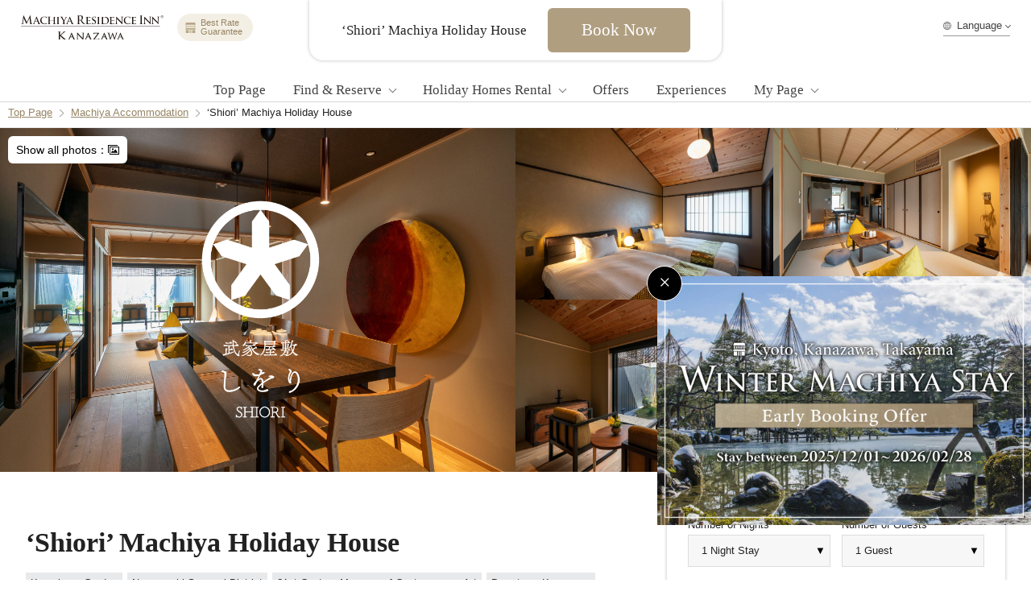

--- FILE ---
content_type: text/html; charset=UTF-8
request_url: https://www.kanazawa-machiya-inn.com/accommodations/shiori/
body_size: 24876
content:
    <!DOCTYPE HTML>
<html lang="en">

<head>
    <meta charset="utf-8">
    <meta http-equiv="X-UA-Compatible" content="IE=edge">
    <meta name="viewport" content="width=device-width, initial-scale=1.0">
    <meta name="format-detection" content="telephone=no">
    <script type="application/ld+json">
        {
            "@context": "https://schema.org",
            "@type": "WebSite",
            "name": "Machiya Residence Inn Kanazawa",
            "alternateName": "Machiya Residence Inn Kanazawa",
            "url": "https://www.kanazawa-machiya-inn.com/"
        }
    </script>
    <title>&#039;Shiori&#039; Machiya Holiday House - Machiya Residence Inn Kanazawa</title>
    <link rel="shortcut icon" href="https://www.kanazawa-machiya-inn.com/en/wp-content/themes/mrikanazawa_new/asset/images/common/favicon.ico">
    <link rel="apple-touch-icon" href="https://www.kanazawa-machiya-inn.com/en/wp-content/themes/mrikanazawa_new/asset/images/common/webclip.png">
    <meta name="keywords" content="Kanazawa, kyoto, Japan, Machiya, Traditional, Machiya Residence Inn, Holiday House, 京都, 金沢, 町家,町屋,町家レジデンスイン,Holilday Rental">
    <meta name="author" content="Machiya Residence Inn Kanazawa">
    <link rel="canonical" href="https://www.kanazawa-machiya-inn.com/accommodations/shiori/">

        
    <link rel="stylesheet" type="text/css" href="https://www.kanazawa-machiya-inn.com/en/wp-content/themes/mrikanazawa_new/asset/css/style.css">
    <link rel="stylesheet" type="text/css" href="https://www.kanazawa-machiya-inn.com/en/wp-content/themes/mrikanazawa_new/asset/css/add.css">
    <link rel="stylesheet" type="text/css" href="https://www.kanazawa-machiya-inn.com/en/wp-content/themes/mrikanazawa_new/asset/css/slick.css">
            <link rel="stylesheet" type="text/css" href="https://www.kanazawa-machiya-inn.com/en/wp-content/themes/mrikanazawa_new/asset/css/slider.css">
        <link rel="stylesheet" type="text/css" href="https://www.kanazawa-machiya-inn.com/en/wp-content/themes/mrikanazawa_new/asset/css/colorbox.css">
        <link rel="stylesheet" type="text/css" href="https://www.kanazawa-machiya-inn.com/en/wp-content/themes/mrikanazawa_new/asset/css/parts-search2.css">
        <link rel="stylesheet" type="text/css" href="https://www.kanazawa-machiya-inn.com/en/wp-content/themes/mrikanazawa_new/asset/css/fancybox.css">
                                <link rel="stylesheet" type="text/css" href="https://www.kanazawa-machiya-inn.com/en/wp-content/themes/mrikanazawa_new/asset/css/parts-search.css">
        <link rel="stylesheet" type="text/css" href="https://www.kanazawa-machiya-inn.com/en/wp-content/themes/mrikanazawa_new/asset/css/parts-search_add.css">
    
    <!-- Start cookieyes banner -->
    <script id="cookieyes" type="text/javascript" src="https://cdn-cookieyes.com/client_data/afe945517899747e9f6cbac0/script.js"></script>
    <!-- End cookieyes banner -->

    <!-- Google tag (gtag.js) -->
    <script async src="https://www.googletagmanager.com/gtag/js?id=G-6KKZD8346L"></script>
    <script data-cookieyes="analytics">
        window.dataLayer = window.dataLayer || [];

        function gtag() {
            dataLayer.push(arguments);
        }
        gtag('js', new Date());

        gtag('config', 'G-6KKZD8346L');
    </script>

    <!-- Clarity -->
    <script type="text/javascript" data-cookieyes="analytics">
        (function(c, l, a, r, i, t, y) {
            c[a] = c[a] || function() {
                (c[a].q = c[a].q || []).push(arguments)
            };
            t = l.createElement(r);
            t.async = 1;
            t.src = "https://www.clarity.ms/tag/" + i;
            y = l.getElementsByTagName(r)[0];
            y.parentNode.insertBefore(t, y);
        })(window, document, "clarity", "script", "twzsk32l5q");
    </script>

    <meta name='robots' content='index, follow, max-image-preview:large, max-snippet:-1, max-video-preview:-1' />

	<!-- This site is optimized with the Yoast SEO plugin v26.6 - https://yoast.com/wordpress/plugins/seo/ -->
	<meta name="description" content="Rent this entire traditional Japanese holiday house (vacation rental) in Kanazawa, Japan. Located in a former samurai district. Ideal for families &amp; groups." />
	<link rel="canonical" href="https://www.kanazawa-machiya-inn.com/accommodations/shiori/" />
	<meta property="og:locale" content="ja_JP" />
	<meta property="og:type" content="article" />
	<meta property="og:title" content="&#039;Shiori&#039; Machiya Holiday House - Machiya Residence Inn Kanazawa" />
	<meta property="og:description" content="Rent this entire traditional Japanese holiday house (vacation rental) in Kanazawa, Japan. Located in a former samurai district. Ideal for families &amp; groups." />
	<meta property="og:url" content="https://www.kanazawa-machiya-inn.com/accommodations/shiori/" />
	<meta property="og:site_name" content="Machiya Residence Inn Kanazawa" />
	<meta property="article:modified_time" content="2025-11-26T03:53:42+00:00" />
	<meta name="twitter:card" content="summary_large_image" />
	<script type="application/ld+json" class="yoast-schema-graph">{"@context":"https://schema.org","@graph":[{"@type":"WebPage","@id":"https://www.kanazawa-machiya-inn.com/accommodations/shiori/","url":"https://www.kanazawa-machiya-inn.com/accommodations/shiori/","name":"'Shiori' Machiya Holiday House - Machiya Residence Inn Kanazawa","isPartOf":{"@id":"https://www.kanazawa-machiya-inn.com/#website"},"datePublished":"2023-05-31T05:26:52+00:00","dateModified":"2025-11-26T03:53:42+00:00","description":"Rent this entire traditional Japanese holiday house (vacation rental) in Kanazawa, Japan. Located in a former samurai district. Ideal for families & groups.","breadcrumb":{"@id":"https://www.kanazawa-machiya-inn.com/accommodations/shiori/#breadcrumb"},"inLanguage":"ja","potentialAction":[{"@type":"ReadAction","target":["https://www.kanazawa-machiya-inn.com/accommodations/shiori/"]}]},{"@type":"BreadcrumbList","@id":"https://www.kanazawa-machiya-inn.com/accommodations/shiori/#breadcrumb","itemListElement":[{"@type":"ListItem","position":1,"name":"Home","item":"https://www.kanazawa-machiya-inn.com/"},{"@type":"ListItem","position":2,"name":"&#8216;Shiori&#8217; Machiya Holiday House"}]},{"@type":"WebSite","@id":"https://www.kanazawa-machiya-inn.com/#website","url":"https://www.kanazawa-machiya-inn.com/","name":"MACHIYA RESIDENCE INN KANAZAWA","description":"","potentialAction":[{"@type":"SearchAction","target":{"@type":"EntryPoint","urlTemplate":"https://www.kanazawa-machiya-inn.com/?s={search_term_string}"},"query-input":{"@type":"PropertyValueSpecification","valueRequired":true,"valueName":"search_term_string"}}],"inLanguage":"ja"}]}</script>
	<!-- / Yoast SEO plugin. -->


<link rel="alternate" title="oEmbed (JSON)" type="application/json+oembed" href="https://www.kanazawa-machiya-inn.com/wp-json/oembed/1.0/embed?url=https%3A%2F%2Fwww.kanazawa-machiya-inn.com%2Faccommodations%2Fshiori%2F" />
<link rel="alternate" title="oEmbed (XML)" type="text/xml+oembed" href="https://www.kanazawa-machiya-inn.com/wp-json/oembed/1.0/embed?url=https%3A%2F%2Fwww.kanazawa-machiya-inn.com%2Faccommodations%2Fshiori%2F&#038;format=xml" />
<style id='wp-img-auto-sizes-contain-inline-css' type='text/css'>
img:is([sizes=auto i],[sizes^="auto," i]){contain-intrinsic-size:3000px 1500px}
/*# sourceURL=wp-img-auto-sizes-contain-inline-css */
</style>
<style id='wp-emoji-styles-inline-css' type='text/css'>

	img.wp-smiley, img.emoji {
		display: inline !important;
		border: none !important;
		box-shadow: none !important;
		height: 1em !important;
		width: 1em !important;
		margin: 0 0.07em !important;
		vertical-align: -0.1em !important;
		background: none !important;
		padding: 0 !important;
	}
/*# sourceURL=wp-emoji-styles-inline-css */
</style>
<style id='wp-block-library-inline-css' type='text/css'>
:root{--wp-block-synced-color:#7a00df;--wp-block-synced-color--rgb:122,0,223;--wp-bound-block-color:var(--wp-block-synced-color);--wp-editor-canvas-background:#ddd;--wp-admin-theme-color:#007cba;--wp-admin-theme-color--rgb:0,124,186;--wp-admin-theme-color-darker-10:#006ba1;--wp-admin-theme-color-darker-10--rgb:0,107,160.5;--wp-admin-theme-color-darker-20:#005a87;--wp-admin-theme-color-darker-20--rgb:0,90,135;--wp-admin-border-width-focus:2px}@media (min-resolution:192dpi){:root{--wp-admin-border-width-focus:1.5px}}.wp-element-button{cursor:pointer}:root .has-very-light-gray-background-color{background-color:#eee}:root .has-very-dark-gray-background-color{background-color:#313131}:root .has-very-light-gray-color{color:#eee}:root .has-very-dark-gray-color{color:#313131}:root .has-vivid-green-cyan-to-vivid-cyan-blue-gradient-background{background:linear-gradient(135deg,#00d084,#0693e3)}:root .has-purple-crush-gradient-background{background:linear-gradient(135deg,#34e2e4,#4721fb 50%,#ab1dfe)}:root .has-hazy-dawn-gradient-background{background:linear-gradient(135deg,#faaca8,#dad0ec)}:root .has-subdued-olive-gradient-background{background:linear-gradient(135deg,#fafae1,#67a671)}:root .has-atomic-cream-gradient-background{background:linear-gradient(135deg,#fdd79a,#004a59)}:root .has-nightshade-gradient-background{background:linear-gradient(135deg,#330968,#31cdcf)}:root .has-midnight-gradient-background{background:linear-gradient(135deg,#020381,#2874fc)}:root{--wp--preset--font-size--normal:16px;--wp--preset--font-size--huge:42px}.has-regular-font-size{font-size:1em}.has-larger-font-size{font-size:2.625em}.has-normal-font-size{font-size:var(--wp--preset--font-size--normal)}.has-huge-font-size{font-size:var(--wp--preset--font-size--huge)}.has-text-align-center{text-align:center}.has-text-align-left{text-align:left}.has-text-align-right{text-align:right}.has-fit-text{white-space:nowrap!important}#end-resizable-editor-section{display:none}.aligncenter{clear:both}.items-justified-left{justify-content:flex-start}.items-justified-center{justify-content:center}.items-justified-right{justify-content:flex-end}.items-justified-space-between{justify-content:space-between}.screen-reader-text{border:0;clip-path:inset(50%);height:1px;margin:-1px;overflow:hidden;padding:0;position:absolute;width:1px;word-wrap:normal!important}.screen-reader-text:focus{background-color:#ddd;clip-path:none;color:#444;display:block;font-size:1em;height:auto;left:5px;line-height:normal;padding:15px 23px 14px;text-decoration:none;top:5px;width:auto;z-index:100000}html :where(.has-border-color){border-style:solid}html :where([style*=border-top-color]){border-top-style:solid}html :where([style*=border-right-color]){border-right-style:solid}html :where([style*=border-bottom-color]){border-bottom-style:solid}html :where([style*=border-left-color]){border-left-style:solid}html :where([style*=border-width]){border-style:solid}html :where([style*=border-top-width]){border-top-style:solid}html :where([style*=border-right-width]){border-right-style:solid}html :where([style*=border-bottom-width]){border-bottom-style:solid}html :where([style*=border-left-width]){border-left-style:solid}html :where(img[class*=wp-image-]){height:auto;max-width:100%}:where(figure){margin:0 0 1em}html :where(.is-position-sticky){--wp-admin--admin-bar--position-offset:var(--wp-admin--admin-bar--height,0px)}@media screen and (max-width:600px){html :where(.is-position-sticky){--wp-admin--admin-bar--position-offset:0px}}

/*# sourceURL=wp-block-library-inline-css */
</style><style id='global-styles-inline-css' type='text/css'>
:root{--wp--preset--aspect-ratio--square: 1;--wp--preset--aspect-ratio--4-3: 4/3;--wp--preset--aspect-ratio--3-4: 3/4;--wp--preset--aspect-ratio--3-2: 3/2;--wp--preset--aspect-ratio--2-3: 2/3;--wp--preset--aspect-ratio--16-9: 16/9;--wp--preset--aspect-ratio--9-16: 9/16;--wp--preset--color--black: #000000;--wp--preset--color--cyan-bluish-gray: #abb8c3;--wp--preset--color--white: #ffffff;--wp--preset--color--pale-pink: #f78da7;--wp--preset--color--vivid-red: #cf2e2e;--wp--preset--color--luminous-vivid-orange: #ff6900;--wp--preset--color--luminous-vivid-amber: #fcb900;--wp--preset--color--light-green-cyan: #7bdcb5;--wp--preset--color--vivid-green-cyan: #00d084;--wp--preset--color--pale-cyan-blue: #8ed1fc;--wp--preset--color--vivid-cyan-blue: #0693e3;--wp--preset--color--vivid-purple: #9b51e0;--wp--preset--gradient--vivid-cyan-blue-to-vivid-purple: linear-gradient(135deg,rgb(6,147,227) 0%,rgb(155,81,224) 100%);--wp--preset--gradient--light-green-cyan-to-vivid-green-cyan: linear-gradient(135deg,rgb(122,220,180) 0%,rgb(0,208,130) 100%);--wp--preset--gradient--luminous-vivid-amber-to-luminous-vivid-orange: linear-gradient(135deg,rgb(252,185,0) 0%,rgb(255,105,0) 100%);--wp--preset--gradient--luminous-vivid-orange-to-vivid-red: linear-gradient(135deg,rgb(255,105,0) 0%,rgb(207,46,46) 100%);--wp--preset--gradient--very-light-gray-to-cyan-bluish-gray: linear-gradient(135deg,rgb(238,238,238) 0%,rgb(169,184,195) 100%);--wp--preset--gradient--cool-to-warm-spectrum: linear-gradient(135deg,rgb(74,234,220) 0%,rgb(151,120,209) 20%,rgb(207,42,186) 40%,rgb(238,44,130) 60%,rgb(251,105,98) 80%,rgb(254,248,76) 100%);--wp--preset--gradient--blush-light-purple: linear-gradient(135deg,rgb(255,206,236) 0%,rgb(152,150,240) 100%);--wp--preset--gradient--blush-bordeaux: linear-gradient(135deg,rgb(254,205,165) 0%,rgb(254,45,45) 50%,rgb(107,0,62) 100%);--wp--preset--gradient--luminous-dusk: linear-gradient(135deg,rgb(255,203,112) 0%,rgb(199,81,192) 50%,rgb(65,88,208) 100%);--wp--preset--gradient--pale-ocean: linear-gradient(135deg,rgb(255,245,203) 0%,rgb(182,227,212) 50%,rgb(51,167,181) 100%);--wp--preset--gradient--electric-grass: linear-gradient(135deg,rgb(202,248,128) 0%,rgb(113,206,126) 100%);--wp--preset--gradient--midnight: linear-gradient(135deg,rgb(2,3,129) 0%,rgb(40,116,252) 100%);--wp--preset--font-size--small: 13px;--wp--preset--font-size--medium: 20px;--wp--preset--font-size--large: 36px;--wp--preset--font-size--x-large: 42px;--wp--preset--spacing--20: 0.44rem;--wp--preset--spacing--30: 0.67rem;--wp--preset--spacing--40: 1rem;--wp--preset--spacing--50: 1.5rem;--wp--preset--spacing--60: 2.25rem;--wp--preset--spacing--70: 3.38rem;--wp--preset--spacing--80: 5.06rem;--wp--preset--shadow--natural: 6px 6px 9px rgba(0, 0, 0, 0.2);--wp--preset--shadow--deep: 12px 12px 50px rgba(0, 0, 0, 0.4);--wp--preset--shadow--sharp: 6px 6px 0px rgba(0, 0, 0, 0.2);--wp--preset--shadow--outlined: 6px 6px 0px -3px rgb(255, 255, 255), 6px 6px rgb(0, 0, 0);--wp--preset--shadow--crisp: 6px 6px 0px rgb(0, 0, 0);}:where(.is-layout-flex){gap: 0.5em;}:where(.is-layout-grid){gap: 0.5em;}body .is-layout-flex{display: flex;}.is-layout-flex{flex-wrap: wrap;align-items: center;}.is-layout-flex > :is(*, div){margin: 0;}body .is-layout-grid{display: grid;}.is-layout-grid > :is(*, div){margin: 0;}:where(.wp-block-columns.is-layout-flex){gap: 2em;}:where(.wp-block-columns.is-layout-grid){gap: 2em;}:where(.wp-block-post-template.is-layout-flex){gap: 1.25em;}:where(.wp-block-post-template.is-layout-grid){gap: 1.25em;}.has-black-color{color: var(--wp--preset--color--black) !important;}.has-cyan-bluish-gray-color{color: var(--wp--preset--color--cyan-bluish-gray) !important;}.has-white-color{color: var(--wp--preset--color--white) !important;}.has-pale-pink-color{color: var(--wp--preset--color--pale-pink) !important;}.has-vivid-red-color{color: var(--wp--preset--color--vivid-red) !important;}.has-luminous-vivid-orange-color{color: var(--wp--preset--color--luminous-vivid-orange) !important;}.has-luminous-vivid-amber-color{color: var(--wp--preset--color--luminous-vivid-amber) !important;}.has-light-green-cyan-color{color: var(--wp--preset--color--light-green-cyan) !important;}.has-vivid-green-cyan-color{color: var(--wp--preset--color--vivid-green-cyan) !important;}.has-pale-cyan-blue-color{color: var(--wp--preset--color--pale-cyan-blue) !important;}.has-vivid-cyan-blue-color{color: var(--wp--preset--color--vivid-cyan-blue) !important;}.has-vivid-purple-color{color: var(--wp--preset--color--vivid-purple) !important;}.has-black-background-color{background-color: var(--wp--preset--color--black) !important;}.has-cyan-bluish-gray-background-color{background-color: var(--wp--preset--color--cyan-bluish-gray) !important;}.has-white-background-color{background-color: var(--wp--preset--color--white) !important;}.has-pale-pink-background-color{background-color: var(--wp--preset--color--pale-pink) !important;}.has-vivid-red-background-color{background-color: var(--wp--preset--color--vivid-red) !important;}.has-luminous-vivid-orange-background-color{background-color: var(--wp--preset--color--luminous-vivid-orange) !important;}.has-luminous-vivid-amber-background-color{background-color: var(--wp--preset--color--luminous-vivid-amber) !important;}.has-light-green-cyan-background-color{background-color: var(--wp--preset--color--light-green-cyan) !important;}.has-vivid-green-cyan-background-color{background-color: var(--wp--preset--color--vivid-green-cyan) !important;}.has-pale-cyan-blue-background-color{background-color: var(--wp--preset--color--pale-cyan-blue) !important;}.has-vivid-cyan-blue-background-color{background-color: var(--wp--preset--color--vivid-cyan-blue) !important;}.has-vivid-purple-background-color{background-color: var(--wp--preset--color--vivid-purple) !important;}.has-black-border-color{border-color: var(--wp--preset--color--black) !important;}.has-cyan-bluish-gray-border-color{border-color: var(--wp--preset--color--cyan-bluish-gray) !important;}.has-white-border-color{border-color: var(--wp--preset--color--white) !important;}.has-pale-pink-border-color{border-color: var(--wp--preset--color--pale-pink) !important;}.has-vivid-red-border-color{border-color: var(--wp--preset--color--vivid-red) !important;}.has-luminous-vivid-orange-border-color{border-color: var(--wp--preset--color--luminous-vivid-orange) !important;}.has-luminous-vivid-amber-border-color{border-color: var(--wp--preset--color--luminous-vivid-amber) !important;}.has-light-green-cyan-border-color{border-color: var(--wp--preset--color--light-green-cyan) !important;}.has-vivid-green-cyan-border-color{border-color: var(--wp--preset--color--vivid-green-cyan) !important;}.has-pale-cyan-blue-border-color{border-color: var(--wp--preset--color--pale-cyan-blue) !important;}.has-vivid-cyan-blue-border-color{border-color: var(--wp--preset--color--vivid-cyan-blue) !important;}.has-vivid-purple-border-color{border-color: var(--wp--preset--color--vivid-purple) !important;}.has-vivid-cyan-blue-to-vivid-purple-gradient-background{background: var(--wp--preset--gradient--vivid-cyan-blue-to-vivid-purple) !important;}.has-light-green-cyan-to-vivid-green-cyan-gradient-background{background: var(--wp--preset--gradient--light-green-cyan-to-vivid-green-cyan) !important;}.has-luminous-vivid-amber-to-luminous-vivid-orange-gradient-background{background: var(--wp--preset--gradient--luminous-vivid-amber-to-luminous-vivid-orange) !important;}.has-luminous-vivid-orange-to-vivid-red-gradient-background{background: var(--wp--preset--gradient--luminous-vivid-orange-to-vivid-red) !important;}.has-very-light-gray-to-cyan-bluish-gray-gradient-background{background: var(--wp--preset--gradient--very-light-gray-to-cyan-bluish-gray) !important;}.has-cool-to-warm-spectrum-gradient-background{background: var(--wp--preset--gradient--cool-to-warm-spectrum) !important;}.has-blush-light-purple-gradient-background{background: var(--wp--preset--gradient--blush-light-purple) !important;}.has-blush-bordeaux-gradient-background{background: var(--wp--preset--gradient--blush-bordeaux) !important;}.has-luminous-dusk-gradient-background{background: var(--wp--preset--gradient--luminous-dusk) !important;}.has-pale-ocean-gradient-background{background: var(--wp--preset--gradient--pale-ocean) !important;}.has-electric-grass-gradient-background{background: var(--wp--preset--gradient--electric-grass) !important;}.has-midnight-gradient-background{background: var(--wp--preset--gradient--midnight) !important;}.has-small-font-size{font-size: var(--wp--preset--font-size--small) !important;}.has-medium-font-size{font-size: var(--wp--preset--font-size--medium) !important;}.has-large-font-size{font-size: var(--wp--preset--font-size--large) !important;}.has-x-large-font-size{font-size: var(--wp--preset--font-size--x-large) !important;}
/*# sourceURL=global-styles-inline-css */
</style>

<style id='classic-theme-styles-inline-css' type='text/css'>
/*! This file is auto-generated */
.wp-block-button__link{color:#fff;background-color:#32373c;border-radius:9999px;box-shadow:none;text-decoration:none;padding:calc(.667em + 2px) calc(1.333em + 2px);font-size:1.125em}.wp-block-file__button{background:#32373c;color:#fff;text-decoration:none}
/*# sourceURL=/wp-includes/css/classic-themes.min.css */
</style>
<link rel='stylesheet' id='contact-form-7-css' href='https://www.kanazawa-machiya-inn.com/en/wp-content/plugins/contact-form-7/includes/css/styles.css?ver=6.1.4' type='text/css' media='all' />
<link rel='stylesheet' id='aurora-heatmap-css' href='https://www.kanazawa-machiya-inn.com/en/wp-content/plugins/aurora-heatmap/style.css?ver=1.7.1' type='text/css' media='all' />
<script type="text/javascript" id="aurora-heatmap-js-extra">
/* <![CDATA[ */
var aurora_heatmap = {"_mode":"reporter","ajax_url":"https://www.kanazawa-machiya-inn.com/en/wp-admin/admin-ajax.php","action":"aurora_heatmap","reports":"click_pc,click_mobile","debug":"0","ajax_delay_time":"3000","ajax_interval":"10","ajax_bulk":null};
//# sourceURL=aurora-heatmap-js-extra
/* ]]> */
</script>
<script type="text/javascript" src="https://www.kanazawa-machiya-inn.com/en/wp-content/plugins/aurora-heatmap/js/aurora-heatmap.min.js?ver=1.7.1&#039; async charset=&#039;UTF-8" id="aurora-heatmap-js"></script>
<link rel="https://api.w.org/" href="https://www.kanazawa-machiya-inn.com/wp-json/" /><link rel="EditURI" type="application/rsd+xml" title="RSD" href="https://www.kanazawa-machiya-inn.com/en/xmlrpc.php?rsd" />
<meta name="generator" content="WordPress 6.9" />
<link rel='shortlink' href='https://www.kanazawa-machiya-inn.com/?p=8748' />
<link rel="icon" href="https://www.kanazawa-machiya-inn.com/en/wp-content/uploads/2024/01/webclip.png" sizes="32x32" />
<link rel="icon" href="https://www.kanazawa-machiya-inn.com/en/wp-content/uploads/2024/01/webclip.png" sizes="192x192" />
<link rel="apple-touch-icon" href="https://www.kanazawa-machiya-inn.com/en/wp-content/uploads/2024/01/webclip.png" />
<meta name="msapplication-TileImage" content="https://www.kanazawa-machiya-inn.com/en/wp-content/uploads/2024/01/webclip.png" />
</head>

<body id="body" class="wp-singular machiya-template-default single single-machiya postid-8748 wp-theme-mrikanazawa_new">

    <div id="wrapper">

        <header>
            <div class="spLogo"><a href="https://www.kanazawa-machiya-inn.com"><img src="https://www.kanazawa-machiya-inn.com/en/wp-content/themes/mrikanazawa_new/asset/images/common/logo_bk.svg?ver=20260122065656" alt="Machiya Residence Inn Kanazawa"></a><span class="brp">Best Rate<br>Guarantee</span></div>
            <div class="head1">
                <div class="boxL">
                    <div class="logo"><a href="https://www.kanazawa-machiya-inn.com"><img src="https://www.kanazawa-machiya-inn.com/en/wp-content/themes/mrikanazawa_new/asset/images/common/logo_bk.svg?ver=20260122065656" alt="Machiya Residence Inn Kanazawa"></a></div>
                    <span class="brp">Best Rate<br>Guarantee</span>
                </div>
                <div class="boxR">
                    <div class="lang pc">
                        <span>Language</span>
                        <div class="tool-items">
                            <div class="gtranslate_wrapper" id="gt-wrapper-27949773"></div>                            <a href="https://www.kanazawa-machiya-inn.com/jp/" target="_blank">日本語</a>
                        </div>
                    </div>
                    <div class="sNavBtn"><span></span><span></span><span></span></div>
                </div>
            </div>
            <nav class="head2">
                                    <img class="bg" src="https://www.kanazawa-machiya-inn.com/en/wp-content/uploads/2023/06/kinnoma_1.jpeg?ver=20260122065656" alt="‘Hikoso-machi Kinnoma’ Machiya Holiday House">
                                <div class="rNavBox">
                    <div class="boxIn">
                        <ul class="member">
                            <li class="ico"><a href="https://go-machiyainnsandhotels.reservation.jp/en/signup" target="_blank"><span>Register</span></a></li>
                            <li><a href="https://go-machiyainnsandhotels.reservation.jp/en/login" target="_blank"><span class="double">Manage My Reservation</span></a></li>
                            <li><a href="https://www.machiya-inn-japan.com/contact/" target="_blank"><span>Contact</span></a></li>
                        </ul>
                        <ul class="reserve">
                            <li><a href="https://www.kanazawa-machiya-inn.com/search/"><span>Find & Reserve</span></a></li>
                            <li><a href="https://www.kanazawa-machiya-inn.com/recommended-machiya/"><span>Recommended</span></a></li>
                        </ul>
                    </div>
                </div>
                <ul>
                    <li><a href="https://www.kanazawa-machiya-inn.com">Top Page</a></li>
                    <li>
                        <a class="arr" href="https://www.kanazawa-machiya-inn.com/search/">Find & Reserve</a>
                        <ul>
                            <li><a href="https://www.kanazawa-machiya-inn.com/search/#search-by-location">Search by Location</a></li>
                            <li><a href="https://www.kanazawa-machiya-inn.com/search/#search-by-photo">Search by Photo</a></li>
                            <li><a href="https://www.kanazawa-machiya-inn.com/search/#search-by-sightseeingspot">Search by Sightseeing Spot</a></li>
                            <li><a href="https://www.kanazawa-machiya-inn.com/recommended-machiya/">Recommended Machiya</a></li>
                            <li><a href="https://www.kanazawa-machiya-inn.com/special-offers/sauna/">Machiya Sauna Experience</a></li>
                            <li><a href="https://www.kanazawa-machiya-inn.com/neighboring-machiya/">For Group Travels</a></li>
                        </ul>
                    </li>
                    <li>
                        <a class="arr" href="https://www.kanazawa-machiya-inn.com/about/">Holiday Homes Rental</a>
                        <ul>
                            <li><a href="https://www.kanazawa-machiya-inn.com/about/features/">Machiya Features</a></li>
                            <li><a href="https://www.kanazawa-machiya-inn.com/about/amenity/">Facilities & Amenities</a></li>
                            <li><a href="https://www.kanazawa-machiya-inn.com/about/our-story/">Our Story</a></li>
                            <li><a href="https://www.kanazawa-machiya-inn.com/faq/">FAQ</a></li>
                        </ul>
                    </li>
                    <li><a href="https://www.kanazawa-machiya-inn.com/special-offers/">Offers</a></li>
                    <li><a href="https://www.kanazawa-machiya-inn.com/experience/">Experiences</a></li>
                    <li>
                        <span>My Page</span>
                        <ul>
                            <li class="ico"><a href="https://go-machiyainnsandhotels.reservation.jp/en/signup" target="_blank">Register</a></li>
                            <li><a href="https://go-machiyainnsandhotels.reservation.jp/en/login" target="_blank">Manage My Reservation</a></li>
                        </ul>
                    </li>
                </ul>
                <div class="address">
                    <a href="https://www.instagram.com/machiyajapan/" target="_blank"><img src="https://www.kanazawa-machiya-inn.com/en/wp-content/themes/mrikanazawa_new/asset/images/common/footer_sns01_wh.svg?ver=20260122065656" alt="instagram"></a>
                    <a href="https://twitter.com/machiyajapan" target="_blank"><img src="https://www.kanazawa-machiya-inn.com/en/wp-content/themes/mrikanazawa_new/asset/images/common/footer_sns02_wh.svg?ver=20260122065656" alt="twitter"></a>
                    <a href="https://www.youtube.com/channel/UCRDrlq061Voior3fNBfJb_A" target="_blank"><img src="https://www.kanazawa-machiya-inn.com/en/wp-content/themes/mrikanazawa_new/asset/images/common/footer_sns03_wh.svg?ver=20260122065656" alt="Youtube"></a>
                </div>
                <div class="lang">
                    <span>Language</span>
                    <div class="tool-items">
                        <div class="gtranslate_wrapper" id="gt-wrapper-23173875"></div>                        <a href="https://www.kanazawa-machiya-inn.com/jp/" target="_blank">日本語</a>
                    </div>
                </div>
            </nav>
                <style type="text/css">
        .search-vacancy .p-stockCheck .p-stockCheck-header dl dd ol li {
            color: #000 !important;
        }

        .search-vacancy .p-stockCheck .p-stockCheck-header dl dd ol li span:last-child {
            display: none !important;
        }

        header .search-vacancy.fixed .p-stockCheck .infoTxt {
            border-top: 1px solid #ddd;
        }

        .searchBnr {
            max-width: 752px;
            margin: 0 auto;
            box-sizing: border-box;
            padding: 16px;
        }

        @media screen and (max-width:600px) {
            .searchBnr {
                padding: 10px;
            }
        }

        .search-vacancy {
            margin-top: 0 !important;
            border: none !important;
        }

        .search-vacancy .search-vacancy-from .p-box-select>ul>li em {
            background: #ffd74e;
            text-align: center !important;
            padding: 10px;
            top: -40px !important;
            right: 0px !important;
            border-radius: 6px !important;
            line-height: 1.2 !important;
            font-weight: bold;
        }

        .search-vacancy .search-vacancy-from .p-box-select>ul>li em:before {
            content: "";
            position: absolute;
            top: 100%;
            left: 50%;
            margin-left: -5px;
            border: 5px solid transparent;
            border-top: 5px solid #ffd74e;
        }

        .hidden {
            width: 0px !important;
            height: 0px !important;
            visibility: hidden !important;
            opacity: 0 !important;
            overflow: hidden !important;
            position: absolute !important;
            left: 0 !important;
            top: 0 !important;
        }

        .search-vacancy .search-vacancy-from .p-box-select>ul>li {
            width: 32%;
        }

        @media screen and (max-width:600px) {
            .search-vacancy .search-vacancy-from .p-box-select>ul>li {
                width: 100%;
            }

            .search-vacancy .search-vacancy-from .p-box-select>ul>li em {
                padding: 6px;
                top: -15px !important;
            }
        }

        .detailBtn span {
            display: block;
            max-width: max-content;
            font-family: sans-serif;
            font-size: 11px;
            background: #b7a786;
            color: #fff;
            line-height: 1;
            font-style: normal;
            padding: 6px 10px 6px 6px;
            position: relative;
            border-radius: 3px;
            -webkit-border-radius: 3px;
            -ms-border-radius: 3px;
            margin-top: 6px;
        }

        .detailBtn span:after {
            display: inline-block;
            position: relative;
            vertical-align: middle;
            top: -1px;
            content: "";
            cursor: pointer;
            text-indent: -9999em;
            overflow: hidden;
            color: #000;
            z-index: 100;
            line-height: 1;
            width: auto;
            height: auto;
            width: 4px;
            height: 4px;
            border-top: 1px solid #fff;
            border-right: 1px solid #fff;
            background: 0 0 !important;
            -webkit-transform: rotate(45deg);
            -ms-transform: rotate(45deg);
            transform: rotate(45deg);
            margin-left: 3px;
        }

        @media screen and (max-width: 600px) {
            .search-vacancy .p-stockCheck .p-stockCheck-list-wrapper>li>dl>dd .brandList>li>dl>dd .p-stockCheck-list>li>dl dt>span {
                position: relative;
            }

            .search-vacancy .p-stockCheck .p-stockCheck-list-wrapper>li>dl>dd .brandList>li>dl>dd .p-stockCheck-list>li>dl dt>span>strong {
                padding-right: 60px;
                line-height: 1.1;
            }

            .detailBtn {
                position: absolute;
                right: 10px;
                top: 50%;
                -webkit-transform: translateY(-50%);
                transform: translateY(-50%);
            }

            .detailBtn span {
                padding: 10px;
            }

            .detailBtn span:after {
                display: none;
            }
        }

        .search-vacancy .p-stockCheck .p-stockCheck-list-wrapper>li>dl>dd .brandList>li>dl>dd .p-stockCheck-list>li>dl dt>span>strong {
            font-size: 14px;
            font-family: "Avenir", 'Montserrat', "NotoSans-regular", Arial, sans-serif;
        }

        @media screen and (max-width: 600px) {
            .search-vacancy .p-stockCheck .p-stockCheck-list-wrapper>li>dl>dd .brandList>li>dl>dd .p-stockCheck-list>li>dl dt>span>strong {
                font-size: 12px;
            }
        }
    </style>

    <div class="search-vacancy">

        <strong class="close">&#10005;&nbsp;Close</strong>

        <form id="searchVacancyFrom" class="search-vacancy-from loading">
            <div class="searchInner">
                <input name="externalSiteAuthKey" value="0a56ac8e721c3c979d52f0374b8be11f0715fb37" type="hidden">
                <input name="langCd" value="en" type="hidden">
                <div class="p-box-select">
                    <div class="p-box-select-input">
                        <div class="none">
                            <strong>Location</strong>
                            <span><select id="searchVacancyArea" name="areaId"></select></span>
                        </div>
                        <div class="none">
                            <strong>Accommodation Type</strong>
                            <span><select id="searchVacancyBrand" name="brandId"></select></span>
                        </div>
                        <strong>Check In Date</strong>
                        <label><input id="searchVacancyCheckin" name="checkinDate" type="date"></label>
                    </div>
                    <div class="p-box-select-input">
                        <strong>Guests</strong>
                        <span><select id="searchVacancyAdults" name="adults"></select></span>
                    </div>
                    <div class="p-box-select-btn">
                        <input type="submit" value="Search">
                    </div>
                </div>
            </div>
        </form>

        <div id="searchVacancyCalendar" class="p-stockCheck" style="display:none;">
            <div class="searchBnr"><a href="https://www.machiya-inn-japan.com/offers/winter-machiya-stay/?utm_source=website&utm_medium=banner&utm_campaign=mrikanazawaen5" target="_blank"><img class="iC" id="machiyaBannerImg" src="https://www.machiya-inn-japan.com/wp/wp-content/themes/mih_new/asset/images/common/en_landscape-kanazawa_pc.jpg?ver=20260122065656" alt="Winter Machiya Stay – Early Booking Offer"></a></div>
            <p class="infoTxt">Reservations Accepted Up to 8 months in Advance.</p>
            <div id="pref-search">
                <span>
                    <select id="pref-select" class="form-control">
                        <option value="">Search By Neighborhood</option>
                        <option value="Kanazawa Station">Kanazawa City : Kanazawa Station・Omicho Market Area</option>
                        <option value="Higashi Chaya Area (Historical District)">Kanazawa City : Higashi Chaya Area (Historical District)</option>
                        <option value="Nishi Chaya Area (Historical District)">Kanazawa City : Nishi Chaya Area (Historical District)</option>
                        <option value="Downtown Area・Nagamachi Samurai District">Kanazawa City : Downtown Area・Nagamachi Samurai District</option>
                    </select>
                </span>
            </div>
            <div class="p-stockCheck-header">
                <p class="parentFacilityName">
                </p>
                <dl>
                    <dt class="calendarMonth"></dt>
                    <dd>
                        <ul>
                            <li>
                                <button id="searchCalendarPrev">▼</button>
                            </li>
                            <li>
                                <button id="searchCalendarNext">▼</button>
                            </li>
                        </ul>
                        <ol class="calendarDate">
                        </ol>
                    </dd>
                </dl>
            </div>

            <ul id="searchVacancyList" class="p-stockCheck-list-wrapper">
            </ul>
        </div>
        <!--/p-stockCheck-->
    </div>
    <!--/search-vacancy-->
        </header>
        <div id="container">
    <style type="text/css">
        .priceBox {
            padding-top: 76px !important;
            overflow: hidden;
        }

        .priceBox .ttl {
            text-align: center;
            font-size: 21px;
            font-weight: bold;
            color: #000;
            background: #f4efe5;
            position: absolute;
            left: 0;
            top: 0;
            width: 100%;
            padding: 6px 0;
            font-family: "Times New Roman", "Noto Serif JP", Times, serif;
        }
    </style>

    <div class="pankuzu">
        <ol>
            <li><a href="https://www.kanazawa-machiya-inn.com/">Top Page</a></li>
            <li><a href="https://www.kanazawa-machiya-inn.com/accommodations/">Machiya Accommodation</a></li>
            <li>&#8216;Shiori&#8217; Machiya Holiday House</li>
        </ol>
    </div>

    <div class="machiyaDetail">
        <div class="mainVisual">
                            <ul>
                                            <!-- メイン画像 -->
                                                <li>
                            <a href="https://www.kanazawa-machiya-inn.com/en/wp-content/uploads/2023/06/shiori_1.jpeg" data-type="image" data-fancybox="mainVisual">
                                <img src="https://www.kanazawa-machiya-inn.com/en/wp-content/uploads/2023/06/shiori_1.jpeg?ver=20260122065656" alt="&#8216;Shiori&#8217; Machiya Holiday House">
                                <span class="imgTotal">Show all photos：</span>
                            </a>
                        </li>

                        <!-- ギャラリー画像 -->
                                                                                        <li>
                                    <a href="https://www.kanazawa-machiya-inn.com/en/wp-content/uploads/2023/06/shiori_2.jpeg" data-type="image" data-fancybox="mainVisual">
                                        <img src="https://www.kanazawa-machiya-inn.com/en/wp-content/uploads/2023/06/shiori_2.jpeg?ver=20260122065656" alt="&#8216;Shiori&#8217; Machiya Holiday House">
                                    </a>
                                </li>
                                                                                        <li>
                                    <a href="https://www.kanazawa-machiya-inn.com/en/wp-content/uploads/2023/06/shiori_3.jpeg" data-type="image" data-fancybox="mainVisual">
                                        <img src="https://www.kanazawa-machiya-inn.com/en/wp-content/uploads/2023/06/shiori_3.jpeg?ver=20260122065656" alt="&#8216;Shiori&#8217; Machiya Holiday House">
                                    </a>
                                </li>
                                                                                        <li>
                                    <a href="https://www.kanazawa-machiya-inn.com/en/wp-content/uploads/2023/06/shiori_4.jpeg" data-type="image" data-fancybox="mainVisual">
                                        <img src="https://www.kanazawa-machiya-inn.com/en/wp-content/uploads/2023/06/shiori_4.jpeg?ver=20260122065656" alt="&#8216;Shiori&#8217; Machiya Holiday House">
                                    </a>
                                </li>
                                                                                        <li>
                                    <a href="https://www.kanazawa-machiya-inn.com/en/wp-content/uploads/2023/06/shiori_5.jpg" data-type="image" data-fancybox="mainVisual">
                                        <img src="https://www.kanazawa-machiya-inn.com/en/wp-content/uploads/2023/06/shiori_5.jpg?ver=20260122065656" alt="&#8216;Shiori&#8217; Machiya Holiday House">
                                    </a>
                                </li>
                                                                                        <li>
                                    <a href="https://www.kanazawa-machiya-inn.com/en/wp-content/uploads/2023/06/shiori_6.jpeg" data-type="image" data-fancybox="mainVisual">
                                        <img src="https://www.kanazawa-machiya-inn.com/en/wp-content/uploads/2023/06/shiori_6.jpeg?ver=20260122065656" alt="&#8216;Shiori&#8217; Machiya Holiday House">
                                    </a>
                                </li>
                                                                                        <li>
                                    <a href="https://www.kanazawa-machiya-inn.com/en/wp-content/uploads/2023/06/shiori_7.jpeg" data-type="image" data-fancybox="mainVisual">
                                        <img src="https://www.kanazawa-machiya-inn.com/en/wp-content/uploads/2023/06/shiori_7.jpeg?ver=20260122065656" alt="&#8216;Shiori&#8217; Machiya Holiday House">
                                    </a>
                                </li>
                                                                                        <li>
                                    <a href="https://www.kanazawa-machiya-inn.com/en/wp-content/uploads/2023/06/shiori_8.jpeg" data-type="image" data-fancybox="mainVisual">
                                        <img src="https://www.kanazawa-machiya-inn.com/en/wp-content/uploads/2023/06/shiori_8.jpeg?ver=20260122065656" alt="&#8216;Shiori&#8217; Machiya Holiday House">
                                    </a>
                                </li>
                                                                                        <li>
                                    <a href="https://www.kanazawa-machiya-inn.com/en/wp-content/uploads/2023/06/shiori_9.jpeg" data-type="image" data-fancybox="mainVisual">
                                        <img src="https://www.kanazawa-machiya-inn.com/en/wp-content/uploads/2023/06/shiori_9.jpeg?ver=20260122065656" alt="&#8216;Shiori&#8217; Machiya Holiday House">
                                    </a>
                                </li>
                                                                                        <li>
                                    <a href="https://www.kanazawa-machiya-inn.com/en/wp-content/uploads/2023/06/shiori_10.jpeg" data-type="image" data-fancybox="mainVisual">
                                        <img src="https://www.kanazawa-machiya-inn.com/en/wp-content/uploads/2023/06/shiori_10.jpeg?ver=20260122065656" alt="&#8216;Shiori&#8217; Machiya Holiday House">
                                    </a>
                                </li>
                                                                                        <li>
                                    <a href="https://www.kanazawa-machiya-inn.com/en/wp-content/uploads/2023/06/shiori_11.jpeg" data-type="image" data-fancybox="mainVisual">
                                        <img src="https://www.kanazawa-machiya-inn.com/en/wp-content/uploads/2023/06/shiori_11.jpeg?ver=20260122065656" alt="&#8216;Shiori&#8217; Machiya Holiday House">
                                    </a>
                                </li>
                                                                                        <li>
                                    <a href="https://www.kanazawa-machiya-inn.com/en/wp-content/uploads/2023/06/shiori_12.jpeg" data-type="image" data-fancybox="mainVisual">
                                        <img src="https://www.kanazawa-machiya-inn.com/en/wp-content/uploads/2023/06/shiori_12.jpeg?ver=20260122065656" alt="&#8216;Shiori&#8217; Machiya Holiday House">
                                    </a>
                                </li>
                                                                                        <li>
                                    <a href="https://www.kanazawa-machiya-inn.com/en/wp-content/uploads/2023/06/shiori_13.jpeg" data-type="image" data-fancybox="mainVisual">
                                        <img src="https://www.kanazawa-machiya-inn.com/en/wp-content/uploads/2023/06/shiori_13.jpeg?ver=20260122065656" alt="&#8216;Shiori&#8217; Machiya Holiday House">
                                    </a>
                                </li>
                                                                                        <li>
                                    <a href="https://www.kanazawa-machiya-inn.com/en/wp-content/uploads/2023/06/shiori_14.jpeg" data-type="image" data-fancybox="mainVisual">
                                        <img src="https://www.kanazawa-machiya-inn.com/en/wp-content/uploads/2023/06/shiori_14.jpeg?ver=20260122065656" alt="&#8216;Shiori&#8217; Machiya Holiday House">
                                    </a>
                                </li>
                                                                                        <li>
                                    <a href="https://www.kanazawa-machiya-inn.com/en/wp-content/uploads/2023/06/shiori_15.jpeg" data-type="image" data-fancybox="mainVisual">
                                        <img src="https://www.kanazawa-machiya-inn.com/en/wp-content/uploads/2023/06/shiori_15.jpeg?ver=20260122065656" alt="&#8216;Shiori&#8217; Machiya Holiday House">
                                    </a>
                                </li>
                                                                                        <li>
                                    <a href="https://www.kanazawa-machiya-inn.com/en/wp-content/uploads/2023/06/shiori_16.jpeg" data-type="image" data-fancybox="mainVisual">
                                        <img src="https://www.kanazawa-machiya-inn.com/en/wp-content/uploads/2023/06/shiori_16.jpeg?ver=20260122065656" alt="&#8216;Shiori&#8217; Machiya Holiday House">
                                    </a>
                                </li>
                                                                                        <li>
                                    <a href="https://www.kanazawa-machiya-inn.com/en/wp-content/uploads/2023/06/shiori_17.jpeg" data-type="image" data-fancybox="mainVisual">
                                        <img src="https://www.kanazawa-machiya-inn.com/en/wp-content/uploads/2023/06/shiori_17.jpeg?ver=20260122065656" alt="&#8216;Shiori&#8217; Machiya Holiday House">
                                    </a>
                                </li>
                                                                                        <li>
                                    <a href="https://www.kanazawa-machiya-inn.com/en/wp-content/uploads/2023/06/shiori_18.jpeg" data-type="image" data-fancybox="mainVisual">
                                        <img src="https://www.kanazawa-machiya-inn.com/en/wp-content/uploads/2023/06/shiori_18.jpeg?ver=20260122065656" alt="&#8216;Shiori&#8217; Machiya Holiday House">
                                    </a>
                                </li>
                                                                                        <li>
                                    <a href="https://www.kanazawa-machiya-inn.com/en/wp-content/uploads/2023/06/shiori_19.jpg" data-type="image" data-fancybox="mainVisual">
                                        <img src="https://www.kanazawa-machiya-inn.com/en/wp-content/uploads/2023/06/shiori_19.jpg?ver=20260122065656" alt="&#8216;Shiori&#8217; Machiya Holiday House">
                                    </a>
                                </li>
                        
                        <!-- フロアマップ画像 -->
                                                <li>
                            <a href="https://www.kanazawa-machiya-inn.com/en/wp-content/uploads/2023/05/shiori-scaled.jpg" data-type="image" data-fancybox="mainVisual">
                                <img src="https://www.kanazawa-machiya-inn.com/en/wp-content/uploads/2023/05/shiori-scaled.jpg?ver=20260122065656" alt="Floor Map">
                            </a>
                        </li>
                                    </ul>
                        <img class="logo" src="https://www.kanazawa-machiya-inn.com/en/wp-content/uploads/2023/05/shiori_logo.png?ver=20260122065656" alt="&#8216;Shiori&#8217; Machiya Holiday House - logo">
        </div>
        <div class="box">
            <div class="boxR">


                
                  <!--<a class="campBnr" href="https://go-machiyainnsandhotels.reservation.jp/en/hotels/shiori/plans?dateUndecidedFlg=1&utm_source=website&utm_medium=banner&utm_campaign=mrikanazawaen4" target="_blank">
      <img src="https://www.machiya-inn-japan.com/wp/wp-content/uploads/2025/09/bn_wms1_en.jpg?ver=20260122065656" alt="shiori">
    </a>-->

                <div class="priceBox">
                    <p class="ttl">Rates & Availability</p>
                    <div class="searchCalWidget">
    <form id="searchCalFrom">
        <input name="externalSiteAuthKey" value="554ab7ada26a9822e2df77f646f3e6da3397947b" type="hidden">
        <input name="destType" value="1" type="hidden">
        <input name="langCd" value="en" type="hidden">
        <input name="currencyCd" value="JPY" type="hidden">
        <input name="useFacilityChildInfo" value="true" type="hidden">
        <div class="searchBox">
            <ul class="searchCalElement">
                <li>
                    <strong>Number of Nights</strong>
                    <span>
                        <select name="nights">
                            <option value="1">1 Night Stay</option>
                            <option value="2">2 Night Stay</option>
                            <option value="3">3 Night Stay</option>
                            <option value="4">4 Night Stay</option>
                            <option value="5">5 Night Stay</option>
                            <option value="6">6 Night Stay</option>
                            <option value="7">7 Night Stay</option>
                            <option value="8">8 Night Stay</option>
                            <option value="9">9 Night Stay</option>
                            <option value="10">10 Night Stay</option>
                            <option value="11">11 Night Stay</option>
                            <option value="12">12 Night Stay</option>
                            <option value="13">13 Night Stay</option>
                            <option value="14">14 Night Stay</option>
                            <option value="15">15 Night Stay</option>
                        </select>
                    </span>
                </li>
                <li class="searchCalAdult">
                    <strong>Number of Guests</strong>
                    <span>
                        <select name="adult">
                            <option value="1">1 Guest</option>
                            <option value="2">2 Guests</option>
                            <option value="3">3 Guests</option>
                            <option value="4">4 Guests</option>
                            <option value="5">5 Guests</option>
                            <option value="6">6 Guests</option>
                        </select>
                    </span>
                </li>
            </ul>
            <div class="searchCalButton"><input type="submit" value="Search"></div>
        </div>
        <div class="calenderBox">
    <p class="stepTtl"><em>Select your CHECK-IN DATE</em></p>
    <ol class="searchCalNote">
        <li>
            <svg xmlns='http://www.w3.org/2000/svg' viewBox='0 0 40 40'>
                <path d='M25,11A14,14,0,1,1,11,25,14,14,0,0,1,25,11m0-6A20,20,0,1,0,45,25,20,20,0,0,0,25,5Z' transform='translate(-5 -5)'></path>
            </svg>
            Check-in Date Available
        </li>
        <li>
            <svg xmlns="http://www.w3.org/2000/svg" viewBox="0 0 40.24 40.24">
                <line x1="0" y1="20" x2="195" y2="20" stroke="black" stroke-width="3"></line>
            </svg>
            Select a different Check-in Date
        </li>
        <li>
            <svg xmlns="http://www.w3.org/2000/svg" viewBox="0 0 40.24 40.24">
                <polygon points="40.24 4.24 36 0 20.12 15.88 4.24 0 0 4.24 15.88 20.12 0 36 4.24 40.24 20.12 24.36 36 40.24 40.24 36 24.36 20.12 40.24 4.24"></polygon>
            </svg>
            Outside of the Reservation Period
        </li>
    </ol>
    <p class="stepTxt">Reservations are accepted up to 8 months in advance<br>(this includes the current month)</p>
    <div class="searchCalSelectBox">
        <div class="searchCalSelect">
            <span><select id="calendarDate" name="calendarDate"></select></span>
            <ol>
                <li>
                    <button id="btn-prev" type="button" disabled>
                        <svg xmlns='http://www.w3.org/2000/svg' viewBox='0 0 42 46'>
                            <polygon points='40.03 46 42 42.57 7.94 23 42 3.43 40.03 0 0 23 40.03 46'></polygon>
                        </svg>
                    </button>
                </li>
                <li>
                    <button id="btn-next" type="button">
                        <svg xmlns='http://www.w3.org/2000/svg' viewBox='0 0 42 46'>
                            <polygon points='1.97 46 0 42.57 34.06 23 0 3.43 1.97 0 42 23 1.97 46'></polygon>
                        </svg>
                    </button>
                </li>
            </ol>
        </div>
    </div>
    <div id="searchCal"></div>
    <p class="bigInfo">Accommodation Fee shown is for 1 guest / per night</p>
    <p class="searchHowto"><a href="#calenderHowto" class="popUp">How to view the calendar</a></p>
    <div style="display:none;">
        <div id="calenderHowto" class="calenderHowto">
            <p class="txt1">This calendar shows the “<u>Available Check-in Dates</u>” based on the number of nights you are staying & the accommodation fee for <u>1 Guest / per night</u>.</p>
            <p class="txt2">Ex）3 night stay for 3 guests</p>
            <img src="https://www.kanazawa-machiya-inn.com/en/wp-content/themes/mrikanazawa_new/asset/images/accomodations-detail/searchhowto01.jpg?ver=20260122065656" alt="Search">
            <img src="https://www.kanazawa-machiya-inn.com/en/wp-content/themes/mrikanazawa_new/asset/images/accomodations-detail/searchhowto02.png?ver=20260122065656" alt="Calender">
            <p class="txt3">The “−” mark does not imply that the room is unavailable.<br>If a date is marked “−” after a Check-in Date, you can still make a reservation for the number of nights you specified in your search.</p>
        </div>
    </div>
</div>
    </form>
</div>
<!--/.searchCalWidget-->                </div>
                <p class="caution">*Accommodation rates shown in the calendar below is for per person / per night. Please update the ‘Number of Guests’ to update the accommodation fee shown in the calendar.<br>*The initial rates shown in the calendar are for single occupancy (1 guest). Update the “Number of Guests” at the top of the calendar, and the rate per person will be displayed according to the number of guests.</p>
                                    <dl class="guestBox">
                        <dt>Click to view this machiya house’s <span>recommended stays</span> and <span>maximum occupancy</span>.</dt>
                        <dd>
                            <p>Recommended Stays:</p>
                            <p>
                                <span class="big"><strong>~ 5 Guests</strong> (Extra Comfort Stay)</span>
                                <span class="small"><strong>~ 6 Guests</strong> (Maximum Occupancy Stay)*</span>
                            </p>
                            <p><em>*This machiya house has obtained a Hotel Business License issued by the Kanazawa City Government with permission to accommodate the maximum number of guests as indicated above. </em></p>
                        </dd>
                    </dl>
                            </div>
            <div class="boxL">
                <h1>
                    &#8216;Shiori&#8217; Machiya Holiday House                </h1>
                <div class="landmark">
                                                                        <span>Kenrokuen Garden</span>
                                                    <span>Nagamachi Samurai District</span>
                                                    <span>21st Century Museum of Contemporary Art</span>
                                                    <span>Downtown Kanazawa</span>
                                                                <span class="gold">Traditional Japanese House</span>
                </div>
                <div class="amenityBox kagabiNone">
                    <ul class="mainIcon">
                        <li><img src="https://www.kanazawa-machiya-inn.com/en/wp-content/themes/mrikanazawa_new/asset/images/accomodations-detail/ico_amenity21.png?ver=20260122065656" alt="floor">
                            71.1㎡<br>233ft²                        </li>
                        <li>
                            <img src="https://www.kanazawa-machiya-inn.com/en/wp-content/themes/mrikanazawa_new/asset/images/accomodations-detail/ico_amenity01.png?ver=20260122065656" alt="GUESTS">~
                            6 Guests
                            <span class="popup">?<span class="popupWrap">
                                        <p>Recommended Stays:</p>
                                        <p><span class="big"><strong>~ 5 Guests</strong> (Extra Comfort Stay)</span> <span class="small"><strong>~ 6 Guests</strong> (Maximum Occupancy Stay)*</span></p>
                                        <p><em>*This machiya house has obtained a Hotel Business License issued by the Kanazawa City Government with permission to accommodate the maximum number of guests as indicated above. </em></p>
                                    </span>
                                </span>
                                                    </li>
                        <li><img src="https://www.kanazawa-machiya-inn.com/en/wp-content/themes/mrikanazawa_new/asset/images/accomodations-detail/ico_amenity02.png?ver=20260122065656" alt="Bedrooms">
                            3 Bedroom(s)</li>
                        <!--Bed-->
                                                <li><img src="https://www.kanazawa-machiya-inn.com/en/wp-content/themes/mrikanazawa_new/asset/images/accomodations-detail/ico_amenity03.png?ver=20260122065656" alt="Beds">2 Semi-double Bed(s)</li>                                                                                                                        <!--/Bed-->
                        <li><img src="https://www.kanazawa-machiya-inn.com/en/wp-content/themes/mrikanazawa_new/asset/images/accomodations-detail/ico_amenity04.png?ver=20260122065656" alt="Futons">4 Futon(s)</li>                        <li><img src="https://www.kanazawa-machiya-inn.com/en/wp-content/themes/mrikanazawa_new/asset/images/accomodations-detail/ico_amenity05.png?ver=20260122065656" alt="Bathroom">
                            1 Bathroom(s)</li>
                        <li><img src="https://www.kanazawa-machiya-inn.com/en/wp-content/themes/mrikanazawa_new/asset/images/accomodations-detail/ico_amenity18.png?ver=20260122065656" alt="toilet">
                            2 Toilet(s)</li>
                    </ul>
                    <ul class="subIcon kagabiNone">
                        <li  class="active" ><img src="https://www.kanazawa-machiya-inn.com/en/wp-content/themes/mrikanazawa_new/asset/images/accomodations-detail/ico_amenity06.png?ver=20260122065656" alt="WiFi">WiFi</li>
                        <li  class="active" ><img src="https://www.kanazawa-machiya-inn.com/en/wp-content/themes/mrikanazawa_new/asset/images/accomodations-detail/ico_amenity07.png?ver=20260122065656" alt="Floor Heating">Floor Heating</li>
                        <li  class="active" ><img src="https://www.kanazawa-machiya-inn.com/en/wp-content/themes/mrikanazawa_new/asset/images/accomodations-detail/ico_amenity08.png?ver=20260122065656" alt="Kitchen">Kitchen</li>
                        <li  class="active" ><img src="https://www.kanazawa-machiya-inn.com/en/wp-content/themes/mrikanazawa_new/asset/images/accomodations-detail/ico_amenity09.png?ver=20260122065656" alt="Electric Stove">Electric Stove</li>
                        <li  class="active" ><img src="https://www.kanazawa-machiya-inn.com/en/wp-content/themes/mrikanazawa_new/asset/images/accomodations-detail/ico_amenity10.png?ver=20260122065656" alt="Microwave">Microwave</li>
                        <li  class="active" ><img src="https://www.kanazawa-machiya-inn.com/en/wp-content/themes/mrikanazawa_new/asset/images/accomodations-detail/ico_amenity11.png?ver=20260122065656" alt="TV">TV</li>
                        <li ><img src="https://www.kanazawa-machiya-inn.com/en/wp-content/themes/mrikanazawa_new/asset/images/accomodations-detail/ico_amenity20.png?ver=20260122065656" alt="Apple TV">Apple TV</li>
                        <li  class="active" ><img src="https://www.kanazawa-machiya-inn.com/en/wp-content/themes/mrikanazawa_new/asset/images/accomodations-detail/ico_amenity12.png?ver=20260122065656" alt="Hairdryer">Hairdryer</li>
                        <li  class="active" ><img src="https://www.kanazawa-machiya-inn.com/en/wp-content/themes/mrikanazawa_new/asset/images/accomodations-detail/ico_amenity13.png?ver=20260122065656" alt="Amenities">Amenities</li>
                        <li  class="active" ><img src="https://www.kanazawa-machiya-inn.com/en/wp-content/themes/mrikanazawa_new/asset/images/accomodations-detail/ico_amenity14.png?ver=20260122065656" alt="Washing Machine">Washing Machine</li>
                        <li  class="active" ><img src="https://www.kanazawa-machiya-inn.com/en/wp-content/themes/mrikanazawa_new/asset/images/accomodations-detail/ico_amenity16.png?ver=20260122065656" alt="Iron">Iron / Steamer</li>
                        <li  class="active" ><img src="https://www.kanazawa-machiya-inn.com/en/wp-content/themes/mrikanazawa_new/asset/images/accomodations-detail/ico_amenity19.png?ver=20260122065656" alt="AC (with Heater)">AC (with Heater)</li>
                                                                                            </ul>
                    <div class="otherBox kagabiNone">
                        <style type="text/css">
                            @media screen and (min-width:601px) {
                                .machiyaDetail .box .boxL .otherBox dl {
                                    width: 49%;
                                }
                            }
                        </style>
                                                    <style type="text/css">
                                @media screen and (min-width:601px) {
                                    .machiyaDetail .box .boxL .otherBox dl {
                                        width: 31%;
                                    }
                                }
                            </style>
                            <dl>
                                <dt class="ico1">Kitchen</dt>
                                <dd>
                                    Refrigerator<br />
Induction Stovetop<br />
Microwave<br />
Toaster<br />
Electric Kettle<br />
Rice Cooker<br />
Cookware<br />
Plates, Cups &amp; Cutlery<br />
Kitchen Cloth, Sponge &amp; Dish Soap<br />
Original MACHIYA Coffee<br />
Green Tea &amp; Black Tea<br />
*Heated Flooring                                </dd>
                            </dl>
                                                <dl>
                            <dt class="ico2">Bathroom</dt>
                            <dd>
                                Face &amp; Bath Towels<br />
Hair Dryer<br />
Shampoo, Conditioner &amp; Body Soap<br />
Hand Soap                            </dd>
                        </dl>
                        <dl>
                            <dt class="ico3">Amenities</dt>
                            <dd>
                                Toothbrush &amp; Toothpaste<br />
Razor &amp; Shaving Cream<br />
Cotton Set<br />
Wash Towel<br />
Mini Hairbrush<br />
Free WiFi<br />
Air Conditioner with Heater Function<br />
Washing Machine with Dryer Function &amp; Laundry Detergent<br />
Iron &amp; Ironing Board<br />
Heated Flooring<br />
Yukata Japanese-style Robe                            </dd>
                        </dl>
                        <span class="caution"></span>
                    </div>
                </div>
                <div class="otherBoxBtn kagabiNone"><span>Show all amenities</span></div>
                                <h2>Located in the Nagamachi samurai district. A short walk to the famous Kenrokuen Garden & Kanazawa Castle</h2>
                <div class="mainTxt">
                    'Shiori’ machiya house: a traditional holiday house (vacation rental) located in the historical samurai residences of Nagamachi. This machiya is inspired by the motif of the moon and samurai’s fascination with ‘tsukimi’ (the ancient Japanese custom of moon-viewing).<br />
<br />
Gather with friends and family in the modern kitchen and dining area to enjoy a meal while admiring the artwork - an interpretation of the moon. Made of red lacquer and gold leaf, admire the crafts that have a long been a tradition to the Kanazawa region. Relax in the tea room-inspired Japanese room (which can be converted into a sleeping area), or have a seat in a chair to take in the view of the serene traditional Japanese garden.<br />
<br />
Upstairs, find a Western and Japanese-style bedroom adorned with gold and silver, and an additional toilet for your convenience. This renovated Kanazawa machiya house also includes modern facilities such as floor heating, WiFi, IH stovetop, washing machine, and more.                </div>
                                    <div class="subTxt"><p class="" data-start="139" data-end="315">Reserve this entire traditional machiya holiday house — perfect for couples, families, and groups of friends looking to experience the charm of an authentic machiya together.</p>
<p class="" data-start="317" data-end="438">For larger groups, reserve alongside the <a href="https://www.kanazawa-machiya-inn.com/accommodations/hanatsume/" target="_blank" rel="noopener">neighboring machiya house, <em data-start="385" data-end="393">Hanatsume</em>,</a> to accommodate up to 12 guests comfortably.</p>
</div>
                                <div class="floorMap">
                    <a href="https://www.kanazawa-machiya-inn.com/en/wp-content/uploads/2023/05/shiori-scaled.jpg">
                        <strong>Floor MAP <img src=" https://www.kanazawa-machiya-inn.com/en/wp-content/themes/mrikanazawa_new/asset/images/accomodations-detail/ico_zoom.svg?ver=20260122065656"></strong>
                        <span><img src="https://www.kanazawa-machiya-inn.com/en/wp-content/uploads/2023/05/shiori-scaled.jpg?ver=20260122065656" alt="間取り"></span>
                    </a>
                </div>
            </div>
        </div>

        
        <!--<div class="toggleBtn active">Machiya House Features</div>-->
        <section class="featuresArea kagabiNone">
            <h3><span>About This Machiya House</span></h3>
            <div class="blogList">
                <div class="sideSlider">
                                            <div class="slideIn">
                            <a href="https://www.kanazawa-machiya-inn.com/en/wp-content/uploads/2023/06/shiori_20.jpg">
                                <figure><img src="https://www.kanazawa-machiya-inn.com/en/wp-content/uploads/2023/06/shiori_20.jpg?ver=20260122065656" alt="&#8216;Shiori&#8217; Machiya Holiday House"></figure>
                                <span class="txt">
                                    <strong>Samurai District Neighborhood</strong>
                                    <span>Find “Shiori” by its distinctive wooden gate, which is inspired by the architecture of Kanazawa’s Nagamachi samurai houses whose facade entrance leads into a grand and private space.</span>
                                </span>
                            </a>
                        </div>
                                            <div class="slideIn">
                            <a href="https://www.kanazawa-machiya-inn.com/en/wp-content/uploads/2023/06/shiori_21.jpeg">
                                <figure><img src="https://www.kanazawa-machiya-inn.com/en/wp-content/uploads/2023/06/shiori_21.jpeg?ver=20260122065656" alt="&#8216;Shiori&#8217; Machiya Holiday House"></figure>
                                <span class="txt">
                                    <strong>Beautiful space with modern comforts</strong>
                                    <span>Enter the dining and kitchen area with heated flooring. Enjoy the moon artwork as you prepare a meal using local ingredients from Omicho Market - Kanazawa’s popular fresh food market.<br />
・Dining Table<br />
・Floor Heating</span>
                                </span>
                            </a>
                        </div>
                                            <div class="slideIn">
                            <a href="https://www.kanazawa-machiya-inn.com/en/wp-content/uploads/2023/06/shiori_3.jpeg">
                                <figure><img src="https://www.kanazawa-machiya-inn.com/en/wp-content/uploads/2023/06/shiori_3.jpeg?ver=20260122065656" alt="&#8216;Shiori&#8217; Machiya Holiday House"></figure>
                                <span class="txt">
                                    <strong>Traditional Tatami Room</strong>
                                    <span>Continue into the Japanese room with heated ‘tatami’ straw mat floors, a ‘tokonoma’ art alcove, bamboo and wooden architectural details, and more.<br />
・Up to 3 x Japanese futon bedding<br />
・Floor Heating</span>
                                </span>
                            </a>
                        </div>
                                            <div class="slideIn">
                            <a href="https://www.kanazawa-machiya-inn.com/en/wp-content/uploads/2023/06/shiori_22.jpeg">
                                <figure><img src="https://www.kanazawa-machiya-inn.com/en/wp-content/uploads/2023/06/shiori_22.jpeg?ver=20260122065656" alt="&#8216;Shiori&#8217; Machiya Holiday House"></figure>
                                <span class="txt">
                                    <strong>Tsuboniwa Garden Views</strong>
                                    <span>A round water basin that evokes images of the moon, delicate moss, stones and other traditional elements decorate your garden. Sit on the sofa seats or along the veranda and enjoy the fresh Kanazawa air.</span>
                                </span>
                            </a>
                        </div>
                                            <div class="slideIn">
                            <a href="https://www.kanazawa-machiya-inn.com/en/wp-content/uploads/2023/06/shiori_11.jpeg">
                                <figure><img src="https://www.kanazawa-machiya-inn.com/en/wp-content/uploads/2023/06/shiori_11.jpeg?ver=20260122065656" alt="&#8216;Shiori&#8217; Machiya Holiday House"></figure>
                                <span class="txt">
                                    <strong>Goemon-style Bathtub</strong>
                                    <span>Unwind in this spacious ‘goemon’ bathtub for an authentic Japanese bathing experience. Refresh under the rainfall shower using our custom MACHIYA amenities: shampoo, conditioner and body soap in refreshing lavender and forest scents.</span>
                                </span>
                            </a>
                        </div>
                                            <div class="slideIn">
                            <a href="https://www.kanazawa-machiya-inn.com/en/wp-content/uploads/2023/06/shiori_23.jpeg">
                                <figure><img src="https://www.kanazawa-machiya-inn.com/en/wp-content/uploads/2023/06/shiori_23.jpeg?ver=20260122065656" alt="&#8216;Shiori&#8217; Machiya Holiday House"></figure>
                                <span class="txt">
                                    <strong>Western-style Bedroom</strong>
                                    <span>The city’s famous gold leaf and the source of fascination for Kanazawa’s samurai - the moon - inspire the Western and Japanese rooms designed with gold and silver hues.<br />
・ 2 x semi-double beds in the Western room<br />
・ Up to 1 x Japan futon bedding in the Japanese room</span>
                                </span>
                            </a>
                        </div>
                                    </div>
            </div>
        </section>
        <!--<div class="toggleBtn active">Things to know</div>-->
        <section class="thingsArea">
            <div class="inner">
                <h3><span style="background: #fff!important;">Additional Information</span></h3>
                <div class="thingsBox">
                    <div class="boxL">
                        <dl>
                            <dt>Address</dt>
                            <dd><a href="https://goo.gl/maps/6C2zEE49BcbQ9hZ7A" class="gMap" target="_blank">2-4-20 Nagamachi, Kanazawa, Ishikawa, 920-0865, Japan</a></dd>
                        </dl>
                        <dl>
                            <dt>Cancellation policy</dt>
                            <dd>
                                - <a href="https://www.machiya-inn-japan.com/terms-of-conditions/typeb/#article6" target="_blank">Click Here to view complete details regarding our cancellation policy.</a>
                            </dd>
                        </dl>
                    </div>
                    <div class="boxR">
                        <dl>
                            <dt>House rules</dt>
                            <dd>
                                - House check-in: 3:00 PM ~ 7:00 PM<sup>*</sup><br>
                                - House check-out: ~10:00<br>
                                <sup>*</sup> Note: The check-in time for your machiya house may vary based on the plan you reserved. Please check your confirmation email for details.<br>
                                <sup>*</sup> Please inform us in advance if your arrival will be after 7:00 PM.<br>
                                <sup>*</sup> Instructions on how to check-in will be sent to you from <a href="m&#97;i&#108;t&#111;:i&#110;&#102;&#111;&#64;mac&#104;&#105;y&#97;-&#105;&#110;&#110;&#45;&#106;a&#112;&#97;&#110;.&#99;o&#109;">i&#110;&#102;&#111;&#64;mac&#104;&#105;y&#97;-&#105;&#110;&#110;&#45;&#106;a&#112;&#97;&#110;.&#99;o&#109;</a>. Please read prior to your arrival.
                            </dd>
                        </dl>
                    </div>
                </div>
                <div class="thingsBox">
                    <div class="boxL">
                        <dl>
                            <dt>Bedding Set-up</dt>
                            <dd>
                                <strong>The number of beddings prepared will match the number of guests you have made a reservation for, and not the maximum capacity.</strong><br>
                                Please take a look at the floor plan for details on what beddings are available in this house (as it will differ depending on each house). To make a request for a specific bedding set-up, you must contact MACHIYA RESIDENCE INN at least 2 days before your check-in date. Up to 2 children (5-years-old and younger) staying under our “<a href="https://www.kanazawa-machiya-inn.com/faq/#bedding-set-up">Children’s Policy</a>” will be required to share a bedding with another guests.
                            </dd>
                        </dl>
                    </div>
                    <div class="boxR">
                                                    <style type="text/css">
    .parkInfo dd table {
        width: 100%;
        background: #fff;
        border-collapse: separate;
        border-spacing: 1px;
        margin-bottom: 6px;
    }

    .parkInfo dd table th {
        background: #cccccc;
        font-size: 13px;
        font-family: Verdana, Arial, Helvetica, "Noto Sans JP", sans-serif;
        line-height: 1;
        padding: 6px;
    }

    .parkInfo dd table td {
        background: #f7f7f7;
        font-size: 13px;
        font-family: Verdana, Arial, Helvetica, "Noto Sans JP", sans-serif;
        line-height: 1;
        padding: 6px;
    }

    .parkInfo dd .caution {
        font-size: 13px;
        font-family: Verdana, Arial, Helvetica, "Noto Sans JP", sans-serif;
        line-height: 1.618;
        padding: 0 !important;
    }

    .parkInfo dd .caution strong {
        color: #c00;
        font-size: 12px;
        line-height: 1.618;
    }

    .parkInfo dd .caution a {
        color: #968463;
        text-decoration: underline;
    }
</style>
<dl class="parkInfo">
    <dt>Nearby Public Coin Parking Lot</dt>
    <dd>
        <table>
            <tr>
                <th>Parking Fee</th>
                <td>Differs depending on the parking lot. Please confirm each parking lot’s fee sign.</td>
            </tr>
            <tr>
                <th>Parking Coupon</th>
                <td>500 yen / car (Per Day)</td>
            </tr>
            <tr>
                <th>Eligible Coin Parking Lots</th>
                <td>Meitetsu Kyosho Parking (名鉄協商パーキング)</td>
            </tr>
        </table>
        <div class="caution">
            ・If you are arriving by car, please <a href="https://www.kanazawa-machiya-inn.com/contact/">contact us</a> when making your reservation. We will provide a parking coupon for 500 yen (per car, per night) to be used at the nearest public Meitetsu Kyosho parking lot.<br>
            ・Guests will be responsible for any charges that exceed 500 yen per night.<br>
            ・Please note that public parking lots do not accept reservations, and may be fully occupied. For more details, please <a href="https://www.kanazawa-machiya-inn.com/contact/">contact</a> our staff.
        </div>
    </dd>
</dl>                                            </div>
                </div>
                <article class="faqArea">
                    <dl>
                        <dt>Is this a hotel in Kanazawa? </dt>
                        <dd>
                            No, this is not a hotel in Kanazawa. Our machiya homes are self-catering, private Japanese-style holiday houses (vacation rentals), which are reserved exclusively for 1 group per day.
                            (Guests will not be sharing the house with any other guests). As there are no staff on-site at the house, our traditional Japanese machiya homes are perfect for travelers interested in immersing themselves in local culture in Kanazawa!<br>
                            <br>
                            If you require assistance during your stay, our friendly staff are available via email or telephone between 10AM~7PM. (Emergency assistance is available 24 hours a day.)<br>
                            <span>Please note that as this is a self-catering holiday house, and not a hotel, housekeeping during your stay is available for guests who stay 4 night or more. <br>
                                However, our staff are available for garbage pick-up, to provide additional towels during your stay, and more. We also encourage our guests to reuse bath towels to help us reduce the consumption of water.</span>
                        </dd>
                    </dl>
                </article>
            </div>
        </section>
    </div>

    </div>
    <div class="reserveNow">
        <div class="inner">
            <strong>&#8216;Shiori&#8217; Machiya Holiday House</strong>
            <a href="https://go-machiyainnsandhotels.reservation.jp/en/hotels/shiori/plans?dateUndecidedFlg=1" target="_blank">Book Now</a>
        </div>
    </div>
<footer>
    <article class="machiyaList">
        <p class="ttl">
                            <span>MACHIYA RESIDENCE INN KANAZAWA<br>Our Other Machiya Holiday Houses</span>
                    </p>
        <ul id="footerMachiyaList">
                            <li>
                    <a href="https://www.kanazawa-machiya-inn.com/accommodations/ginnoma/" class="pic">
                        <figure>
                            <img class="bg" src="https://www.kanazawa-machiya-inn.com/en/wp-content/uploads/2023/06/ginnoma_1.jpeg?ver=20260122065656" alt="&#8216;Hikoso-machi Ginnoma&#8217; Machiya Holiday House">
                            <img class="logo" src="https://www.kanazawa-machiya-inn.com/en/wp-content/uploads/2023/05/ginnoma_logo.png?ver=20260122065656" alt="&#8216;Hikoso-machi Ginnoma&#8217; Machiya Holiday House">
                        </figure>
                        <span>&#8216;Hikoso-machi Ginnoma&#8217; Machiya Holiday House</span>
                    </a>
                </li>
                            <li>
                    <a href="https://www.kanazawa-machiya-inn.com/accommodations/sansuikyo/" class="pic">
                        <figure>
                            <img class="bg" src="https://www.kanazawa-machiya-inn.com/en/wp-content/uploads/2023/06/sansuikyo_1.jpg?ver=20260122065656" alt="&#8216;Sansuikyo&#8217; Machiya Holiday House">
                            <img class="logo" src="https://www.kanazawa-machiya-inn.com/en/wp-content/uploads/2023/06/sansuikyo_logo.png?ver=20260122065656" alt="&#8216;Sansuikyo&#8217; Machiya Holiday House">
                        </figure>
                        <span>&#8216;Sansuikyo&#8217; Machiya Holiday House</span>
                    </a>
                </li>
                            <li>
                    <a href="https://www.kanazawa-machiya-inn.com/accommodations/uma/" class="pic">
                        <figure>
                            <img class="bg" src="https://www.kanazawa-machiya-inn.com/en/wp-content/uploads/2024/05/hisago_22.webp?ver=20260122065656" alt="‘Hisago’ Machiya Holiday House">
                            <img class="logo" src="https://www.kanazawa-machiya-inn.com/en/wp-content/uploads/2023/05/hisago_logo.png?ver=20260122065656" alt="‘Hisago’ Machiya Holiday House">
                        </figure>
                        <span>‘Hisago’ Machiya Holiday House</span>
                    </a>
                </li>
                            <li>
                    <a href="https://www.kanazawa-machiya-inn.com/accommodations/hanatsume/" class="pic">
                        <figure>
                            <img class="bg" src="https://www.kanazawa-machiya-inn.com/en/wp-content/uploads/2023/06/hanatsume_1.jpeg?ver=20260122065656" alt="&#8216;Hanatsume&#8217; Machiya Holiday House">
                            <img class="logo" src="https://www.kanazawa-machiya-inn.com/en/wp-content/uploads/2023/05/hanatsume_logo.png?ver=20260122065656" alt="&#8216;Hanatsume&#8217; Machiya Holiday House">
                        </figure>
                        <span>&#8216;Hanatsume&#8217; Machiya Holiday House</span>
                    </a>
                </li>
                            <li>
                    <a href="https://www.kanazawa-machiya-inn.com/accommodations/tokikaze/" class="pic">
                        <figure>
                            <img class="bg" src="https://www.kanazawa-machiya-inn.com/en/wp-content/uploads/2024/02/02023_1220_1200@2x.webp?ver=20260122065656" alt="&#8216;Tokikaze&#8217; Machiya Holiday House">
                            <img class="logo" src="https://www.kanazawa-machiya-inn.com/en/wp-content/uploads/2024/02/tokikaze_logo2.png?ver=20260122065656" alt="&#8216;Tokikaze&#8217; Machiya Holiday House">
                        </figure>
                        <span>&#8216;Tokikaze&#8217; Machiya Holiday House</span>
                    </a>
                </li>
                            <li>
                    <a href="https://www.kanazawa-machiya-inn.com/accommodations/kinnoma/" class="pic">
                        <figure>
                            <img class="bg" src="https://www.kanazawa-machiya-inn.com/en/wp-content/uploads/2023/06/kinnoma_1.jpeg?ver=20260122065656" alt="‘Hikoso-machi Kinnoma’ Machiya Holiday House">
                            <img class="logo" src="https://www.kanazawa-machiya-inn.com/en/wp-content/uploads/2023/05/kinnoma_logo.png?ver=20260122065656" alt="‘Hikoso-machi Kinnoma’ Machiya Holiday House">
                        </figure>
                        <span>‘Hikoso-machi Kinnoma’ Machiya Holiday House</span>
                    </a>
                </li>
                            <li>
                    <a href="https://www.kanazawa-machiya-inn.com/accommodations/kanata/" class="pic">
                        <figure>
                            <img class="bg" src="https://www.kanazawa-machiya-inn.com/en/wp-content/uploads/2023/06/kanata_1.jpeg?ver=20260122065656" alt="&#8216;Kanata&#8217; Machiya Holiday House">
                            <img class="logo" src="https://www.kanazawa-machiya-inn.com/en/wp-content/uploads/2023/05/kanata-logo.png?ver=20260122065656" alt="&#8216;Kanata&#8217; Machiya Holiday House">
                        </figure>
                        <span>&#8216;Kanata&#8217; Machiya Holiday House</span>
                    </a>
                </li>
                            <li>
                    <a href="https://www.kanazawa-machiya-inn.com/accommodations/matsunoma/" class="pic">
                        <figure>
                            <img class="bg" src="https://www.kanazawa-machiya-inn.com/en/wp-content/uploads/2024/02/2023_1218_0064@2x-1.webp?ver=20260122065656" alt="‘Matsunoma’ Machiya Holiday House">
                            <img class="logo" src="https://www.kanazawa-machiya-inn.com/en/wp-content/uploads/2024/02/logo_matsunoma.webp?ver=20260122065656" alt="‘Matsunoma’ Machiya Holiday House">
                        </figure>
                        <span>‘Matsunoma’ Machiya Holiday House</span>
                    </a>
                </li>
                            <li>
                    <a href="https://www.kanazawa-machiya-inn.com/accommodations/ainotsuji/" class="pic">
                        <figure>
                            <img class="bg" src="https://www.kanazawa-machiya-inn.com/en/wp-content/uploads/2023/06/ainotsuji_1.jpeg?ver=20260122065656" alt="&#8216;Ainotsuji&#8217; Machiya Holiday House">
                            <img class="logo" src="https://www.kanazawa-machiya-inn.com/en/wp-content/uploads/2023/05/ainotsuji_logo.png?ver=20260122065656" alt="&#8216;Ainotsuji&#8217; Machiya Holiday House">
                        </figure>
                        <span>&#8216;Ainotsuji&#8217; Machiya Holiday House</span>
                    </a>
                </li>
                            <li>
                    <a href="https://www.kanazawa-machiya-inn.com/accommodations/kageroi/" class="pic">
                        <figure>
                            <img class="bg" src="https://www.kanazawa-machiya-inn.com/en/wp-content/uploads/2023/06/kageroi_5.jpeg?ver=20260122065656" alt="‘Higashiyama Kageroi’ Machiya Holiday House">
                            <img class="logo" src="https://www.kanazawa-machiya-inn.com/en/wp-content/uploads/2023/06/kageroi_logo.png?ver=20260122065656" alt="‘Higashiyama Kageroi’ Machiya Holiday House">
                        </figure>
                        <span>‘Higashiyama Kageroi’ Machiya Holiday House</span>
                    </a>
                </li>
                    </ul>
    </article>
    <a href="#body" class="btt">TOP<img src="https://www.kanazawa-machiya-inn.com/en/wp-content/themes/mrikanazawa_new/asset/images/common/header_icon09.svg?ver=20260122065656" alt="MACHIYA INNS & HOTELS"></a>
    <div class="box">
        <div class="inBox">
            <dl>
                <dt>Sign Up to our Mailing List.</dt>
                <dd>
                    <p>Content delivered to your inbox just once or twice a month. Find out about the latest news in Japan, inspiration for your next visit to Japan, exclusive offers, and latest machiya openings.</p>
                    <link href="https://cdn-images.mailchimp.com/embedcode/classic-10_7.css" rel="stylesheet" type="text/css">
                    <div id="mc_embed_signup">
                        <form action="https://machiya-inn-japan.us9.list-manage.com/subscribe/post?u=9995dbe8b4445c72a752c21ac&amp;id=395403bd2e" method="post" id="mc-embedded-subscribe-form" name="mc-embedded-subscribe-form" class="validate" target="_blank" novalidate>
                            <div id="mc_embed_signup_scroll">
                                <div class="mc-field-group">
                                    <input type="text" placeholder="NAME" value="" name="FNAME" class="" id="mce-FNAME">
                                </div>
                                <div class="mc-field-group">
                                    <input type="email" placeholder="E-MAIL" value="" name="EMAIL" class="required email" id="mce-EMAIL">
                                </div>
                                <div id="mce-responses" class="clear">
                                    <div class="response" id="mce-error-response" style="display:none"></div>
                                    <div class="response" id="mce-success-response" style="display:none"></div>
                                </div>
                                <div style="position: absolute; left: -5000px;" aria-hidden="true"><input type="text" name="b_9995dbe8b4445c72a752c21ac_395403bd2e" tabindex="-1" value=""></div>
                                <div class="send"><input type="submit" value="Subscribe" name="subscribe" id="mc-embedded-subscribe" class="button"></div>
                            </div>
                        </form>
                        <p class="caution">By entering your email address for our newsletter, you consent to receive emails from us with our newsletter about our tours, news and special offers. We will process your data in accordance with our <a href="https://www.machiya-inn-japan.com/privacy-policy/typeb/" target="_blank">Privacy Policy</a>. You may withdraw this consent at any time by contacting us OR unsubscribing through any newsletters sent to you.</p>
                    </div>
                </dd>
            </dl>
        </div>
        <div class="inBox">
            <dl class="mainBrand">
                <dt><a href="https://www.machiya-inn-japan.com/" target="_blank"><img src="https://www.kanazawa-machiya-inn.com/en/wp-content/themes/mrikanazawa_new/asset/images/common/logo_mih.svg?ver=20260122065656" alt="MACHIYA INNS & HOTELS"></a></dt>
                <dd>
                    <p class="ttl">Make Your Stay A Memorable Experience.</p>
                    <p>Rent out an entire machiya townhouse, stay in a room inspired by traditional Japanese designs, or reserve a suite that combines both Western & Japanese designs for a relaxing stay. Experience life as a local whilst you explore an abundance of attractions and sightseeing locations, discover beloved neighborhood restaurants, hidden specialty shops, and more. Take this opportunity to immerse yourself in our cities and culture with MACHIYA INNS & HOTELS!</p>
                    <p class="caution">All accommodations under the MACHIYA INNS & HOTELS brand are licensed under the “Inns & Hotels Business License” (旅館業許可) issued by either Kyoto City or Kanazawa City.</p>
                    <ul class="address">
                        <li><a href="https://www.instagram.com/machiyajapan/" target="_blank"><img src="https://www.kanazawa-machiya-inn.com/en/wp-content/themes/mrikanazawa_new/asset/images/common/footer_sns01.svg?ver=20260122065656" alt="instagram"></a></li>
                        <li><a href="https://twitter.com/machiyajapan" target="_blank"><img src="https://www.kanazawa-machiya-inn.com/en/wp-content/themes/mrikanazawa_new/asset/images/common/footer_sns02.svg?ver=20260122065656" alt="twitter"></a></li>
                        <li><a href="https://www.youtube.com/channel/UCRDrlq061Voior3fNBfJb_A" target="_blank"><img src="https://www.kanazawa-machiya-inn.com/en/wp-content/themes/mrikanazawa_new/asset/images/common/footer_sns03.svg?ver=20260122065656" alt="Youtube"></a></li>
                    </ul>
                </dd>
            </dl>
        </div>
        <div class="inBox">
            <dl class="brandList">
                <dt><img src="https://www.kanazawa-machiya-inn.com/en/wp-content/themes/mrikanazawa_new/asset/images/common/logo_mri.svg?ver=20260122065656" alt="MACHIYA RESIDENCE INN"></dt>
                <dd>
                    <strong>Kyoto City (Kyoto Prefecture)</strong>
                    <ul>
                        <li><a href="https://www.kyoto-machiya-inn.com" target="_blank">MACHIYA RESIDENCE INN KYOTO</a></li>
                    </ul>
                    <strong>Kanazawa City (Ishikawa Prefecture) </strong>
                    <ul>
                        <li><a href="https://www.kanazawa-machiya-inn.com" target="_blank">MACHIYA RESIDENCE INN KANAZAWA</a></li>
                    </ul>
                    <strong>Takayama City (Gifu Prefecture) </strong>
                    <ul>
                        <li><a href="https://www.machiya-inn-japan.com/takayama/mri-takayama/" target="_blank">MACHIYA RESIDENCE INN TAKAYAMA</a></li>
                    </ul>
                </dd>
            </dl>
            <dl class="brandList">
                <dt><img src="https://www.kanazawa-machiya-inn.com/en/wp-content/themes/mrikanazawa_new/asset/images/common/logo_tmh.svg?ver=20260122065656" alt="THE MACHIYA HOTELS"></dt>
                <dd>

                    <strong>Kyoto City (Kyoto Prefecture)</strong>
                    <ul>
                        <li><a href="https://www.machiya-inn-japan.com/kyoto/kamiumeya/" target="_blank">THE MACHIYA KAMIUMEYA</a></li>
                        <li><a href="https://www.machiya-inn-japan.com/kyoto/kazahaya/" target="_blank">THE MACHIYA KAZAHAYA</a></li>
                        <li><a href="https://www.machiya-inn-japan.com/kyoto/ebisuya-machiya/" target="_blank">THE MACHIYA EBISUYA</a></li>
                    </ul>
                    <strong>Kanazawa City (Ishikawa Prefecture) </strong>
                    <ul>
                        <li><a href="https://machiya-inn-japan.com/kanazawa/saik/" target="_blank">SAIK</a></li>
                        <li><a href="https://www.machiya-inn-japan.com/kanazawa/utaimachi/" target="_blank">UTAIMACHI</a></li>
                    </ul>
                    <strong>Takayama City (Gifu Prefecture)</strong>
                    <ul>
                        <li><a href="https://www.machiya-inn-japan.com/takayama/mh-takayama/" target="_blank">THE MACHIYA HOTEL TAKAYAMA</a></li>
                    </ul>
                </dd>
            </dl>
        </div>
    </div>
    <nav class="minNav">
        <ul>
            <li><a href="https://www.machiya-inn-japan.com/terms-and-conditions/typeb/" target="_blank">Terms and Conditions</a></li>
            <li><a href="https://www.machiya-inn-japan.com/privacy-policy/" target="_blank">Privacy Policy</a></li>
            <li><a href="https://www.machiya-inn-japan.com/specified-commercial-transactions/" target="_blank">Specified Commercial Transactions</a></li>
            <li><a href="javascript:void(0);" onclick="window.open('https://www.machiya-inn-japan.com/kanazawa-tax/','tax','width=600,height=700')">Kanazawa City Accommodation Tax</a></li>
            <li><a href="https://www.kanazawa-machiya-inn.com/site-map/">Site Map</a></li>
            <li><a href="https://www.kanazawa-machiya-inn.com/contact/">Contact</a></li>
        </ul>
    </nav>
    <div class="copy"><span>&copy; 2026 MACHIYA INNS & HOTELS All Rights Reserved.</span></div>
</footer>
</div>

<div class="bnrLoading2">
    <style type="text/css">
        .bnrLoading2 {
            position: fixed !important;
            right: -464px;
            bottom: 68px;
            z-index: 99999;
            -webkit-transition: all 0.5s ease;
            -ms-transition: all 0.5s ease;
            transition: all 0.5s ease;
            max-width: 464px;
            width: 100%;
        }

        .bnrLoading2.active {
            right: 0px;
        }

        .bnrLoading2 span {
            display: block;
            font-size: 26px;
            color: #fff;
            background: #000;
            width: 42px;
            height: 42px;
            line-height: 40px;
            text-align: center;
            border-radius: 100%;
            -webkit-border-radius: 100%;
            -ms-border-radius: 100%;
            position: absolute;
            left: -13px;
            top: -13px;
            cursor: pointer;
            z-index: 1;
            border: 1px solid #fff;
        }

        @media screen and (max-width: 600px) {
            .bnrLoading2 {
                right: -287px;
                bottom: 16px;
                max-width: 287px;
                border: 1px solid #fff;
            }

            .bnrLoading2 span {
                font-size: 21px;
                width: 26px;
                height: 26px;
                line-height: 26px;
            }
        }
    </style>
    <a href="https://www.machiya-inn-japan.com/offers/winter-machiya-stay/?utm_source=website&utm_medium=banner&utm_campaign=mrikanazawaen1" target="_blank"><img src="https://www.machiya-inn-japan.com/wp/wp-content/uploads/2025/10/bn_wms6_en.jpg?ver=20260122065656" alt="Winter Machiya Stay – Early Booking Offer"></a>
    <span class="close">×</span>
</div>

<script type="text/javascript" src="https://www.kanazawa-machiya-inn.com/en/wp-content/themes/mrikanazawa_new/asset/js/jquery-3.6.4.min.js"></script>
<script type="text/javascript" src="https://www.kanazawa-machiya-inn.com/en/wp-content/themes/mrikanazawa_new/asset/js/slick.min.js"></script>
<script type="text/javascript" src="https://www.kanazawa-machiya-inn.com/en/wp-content/themes/mrikanazawa_new/asset/js/script.js"></script>
<script type="text/javascript" src="https://www.kanazawa-machiya-inn.com/en/wp-content/themes/mrikanazawa_new/asset/js/cookie-popupbnr.js?ver=250520"></script>
<script type="text/javascript">
    window.addEventListener('DOMContentLoaded', function() {
        jQuery(".headCaution dt").click(function() {
            //jQuery(this).next().slideToggle();
        });
        jQuery(".headCaution > span").click(function() {
            jQuery(".closeWrap").remove();
        });
    });
</script>
    <script type="text/javascript" src="https://www.kanazawa-machiya-inn.com/en/wp-content/themes/mrikanazawa_new/asset/js/jquery.colorbox-min.js"></script>
    <script src="https://manager.reservation.jp/cmn/js/calendar/calendar_widget.js" charset="UTF-8"></script>
    <script type="text/javascript" src="https://www.kanazawa-machiya-inn.com/en/wp-content/themes/mrikanazawa_new/asset/js/page-search2.js"></script>
    <script type="text/javascript" src="https://www.kanazawa-machiya-inn.com/en/wp-content/themes/mrikanazawa_new/asset/js/accommodations.js"></script>
    <script type="text/javascript" src="https://www.kanazawa-machiya-inn.com/en/wp-content/themes/mrikanazawa_new/asset/js/fancybox.umd.js"></script>
    <script type="text/javascript">
        Fancybox.bind('[data-fancybox="mainVisual"]', {
            loop: true,
            toolbar: true,
            smallBtn: true,
            keyboard: true,
            arrows: true,
            type: "classic",
            iframe: {
                preload: false
            },
            Thumbs: {
                type: "classic",
            }
        });
    </script>





<script type="speculationrules">
{"prefetch":[{"source":"document","where":{"and":[{"href_matches":"/*"},{"not":{"href_matches":["/en/wp-*.php","/en/wp-admin/*","/en/wp-content/uploads/*","/en/wp-content/*","/en/wp-content/plugins/*","/en/wp-content/themes/mrikanazawa_new/*","/*\\?(.+)"]}},{"not":{"selector_matches":"a[rel~=\"nofollow\"]"}},{"not":{"selector_matches":".no-prefetch, .no-prefetch a"}}]},"eagerness":"conservative"}]}
</script>
<script type="text/javascript" src="https://www.kanazawa-machiya-inn.com/en/wp-includes/js/dist/hooks.min.js?ver=dd5603f07f9220ed27f1&#039; async charset=&#039;UTF-8" id="wp-hooks-js"></script>
<script type="text/javascript" src="https://www.kanazawa-machiya-inn.com/en/wp-includes/js/dist/i18n.min.js?ver=c26c3dc7bed366793375&#039; async charset=&#039;UTF-8" id="wp-i18n-js"></script>
<script type="text/javascript" id="wp-i18n-js-after">
/* <![CDATA[ */
wp.i18n.setLocaleData( { 'text direction\u0004ltr': [ 'ltr' ] } );
//# sourceURL=wp-i18n-js-after
/* ]]> */
</script>
<script type="text/javascript" src="https://www.kanazawa-machiya-inn.com/en/wp-content/plugins/contact-form-7/includes/swv/js/index.js?ver=6.1.4&#039; async charset=&#039;UTF-8" id="swv-js"></script>
<script type="text/javascript" id="contact-form-7-js-translations">
/* <![CDATA[ */
( function( domain, translations ) {
	var localeData = translations.locale_data[ domain ] || translations.locale_data.messages;
	localeData[""].domain = domain;
	wp.i18n.setLocaleData( localeData, domain );
} )( "contact-form-7", {"translation-revision-date":"2025-11-30 08:12:23+0000","generator":"GlotPress\/4.0.3","domain":"messages","locale_data":{"messages":{"":{"domain":"messages","plural-forms":"nplurals=1; plural=0;","lang":"ja_JP"},"This contact form is placed in the wrong place.":["\u3053\u306e\u30b3\u30f3\u30bf\u30af\u30c8\u30d5\u30a9\u30fc\u30e0\u306f\u9593\u9055\u3063\u305f\u4f4d\u7f6e\u306b\u7f6e\u304b\u308c\u3066\u3044\u307e\u3059\u3002"],"Error:":["\u30a8\u30e9\u30fc:"]}},"comment":{"reference":"includes\/js\/index.js"}} );
//# sourceURL=contact-form-7-js-translations
/* ]]> */
</script>
<script type="text/javascript" id="contact-form-7-js-before">
/* <![CDATA[ */
var wpcf7 = {
    "api": {
        "root": "https:\/\/www.kanazawa-machiya-inn.com\/wp-json\/",
        "namespace": "contact-form-7\/v1"
    }
};
//# sourceURL=contact-form-7-js-before
/* ]]> */
</script>
<script type="text/javascript" src="https://www.kanazawa-machiya-inn.com/en/wp-content/plugins/contact-form-7/includes/js/index.js?ver=6.1.4&#039; async charset=&#039;UTF-8" id="contact-form-7-js"></script>
<script type="text/javascript" id="gt_widget_script_27949773-js-before">
/* <![CDATA[ */
window.gtranslateSettings = /* document.write */ window.gtranslateSettings || {};window.gtranslateSettings['27949773'] = {"default_language":"en","languages":["zh-CN","zh-TW","nl","en","fr","de","it","es"],"url_structure":"none","native_language_names":1,"wrapper_selector":"#gt-wrapper-27949773","horizontal_position":"inline","flags_location":"\/en\/wp-content\/plugins\/gtranslate\/flags\/"};
//# sourceURL=gt_widget_script_27949773-js-before
/* ]]> */
</script><script src="https://www.kanazawa-machiya-inn.com/en/wp-content/plugins/gtranslate/js/ln.js?ver=6.9&#039; async charset=&#039;UTF-8" data-no-optimize="1" data-no-minify="1" data-gt-orig-url="/accommodations/shiori/" data-gt-orig-domain="www.kanazawa-machiya-inn.com" data-gt-widget-id="27949773" defer></script><script type="text/javascript" id="gt_widget_script_23173875-js-before">
/* <![CDATA[ */
window.gtranslateSettings = /* document.write */ window.gtranslateSettings || {};window.gtranslateSettings['23173875'] = {"default_language":"en","languages":["zh-CN","zh-TW","nl","en","fr","de","it","es"],"url_structure":"none","native_language_names":1,"wrapper_selector":"#gt-wrapper-23173875","horizontal_position":"inline","flags_location":"\/en\/wp-content\/plugins\/gtranslate\/flags\/"};
//# sourceURL=gt_widget_script_23173875-js-before
/* ]]> */
</script><script src="https://www.kanazawa-machiya-inn.com/en/wp-content/plugins/gtranslate/js/ln.js?ver=6.9&#039; async charset=&#039;UTF-8" data-no-optimize="1" data-no-minify="1" data-gt-orig-url="/accommodations/shiori/" data-gt-orig-domain="www.kanazawa-machiya-inn.com" data-gt-widget-id="23173875" defer></script><script id="wp-emoji-settings" type="application/json">
{"baseUrl":"https://s.w.org/images/core/emoji/17.0.2/72x72/","ext":".png","svgUrl":"https://s.w.org/images/core/emoji/17.0.2/svg/","svgExt":".svg","source":{"concatemoji":"https://www.kanazawa-machiya-inn.com/en/wp-includes/js/wp-emoji-release.min.js?ver=6.9"}}
</script>
<script type="module">
/* <![CDATA[ */
/*! This file is auto-generated */
const a=JSON.parse(document.getElementById("wp-emoji-settings").textContent),o=(window._wpemojiSettings=a,"wpEmojiSettingsSupports"),s=["flag","emoji"];function i(e){try{var t={supportTests:e,timestamp:(new Date).valueOf()};sessionStorage.setItem(o,JSON.stringify(t))}catch(e){}}function c(e,t,n){e.clearRect(0,0,e.canvas.width,e.canvas.height),e.fillText(t,0,0);t=new Uint32Array(e.getImageData(0,0,e.canvas.width,e.canvas.height).data);e.clearRect(0,0,e.canvas.width,e.canvas.height),e.fillText(n,0,0);const a=new Uint32Array(e.getImageData(0,0,e.canvas.width,e.canvas.height).data);return t.every((e,t)=>e===a[t])}function p(e,t){e.clearRect(0,0,e.canvas.width,e.canvas.height),e.fillText(t,0,0);var n=e.getImageData(16,16,1,1);for(let e=0;e<n.data.length;e++)if(0!==n.data[e])return!1;return!0}function u(e,t,n,a){switch(t){case"flag":return n(e,"\ud83c\udff3\ufe0f\u200d\u26a7\ufe0f","\ud83c\udff3\ufe0f\u200b\u26a7\ufe0f")?!1:!n(e,"\ud83c\udde8\ud83c\uddf6","\ud83c\udde8\u200b\ud83c\uddf6")&&!n(e,"\ud83c\udff4\udb40\udc67\udb40\udc62\udb40\udc65\udb40\udc6e\udb40\udc67\udb40\udc7f","\ud83c\udff4\u200b\udb40\udc67\u200b\udb40\udc62\u200b\udb40\udc65\u200b\udb40\udc6e\u200b\udb40\udc67\u200b\udb40\udc7f");case"emoji":return!a(e,"\ud83e\u1fac8")}return!1}function f(e,t,n,a){let r;const o=(r="undefined"!=typeof WorkerGlobalScope&&self instanceof WorkerGlobalScope?new OffscreenCanvas(300,150):document.createElement("canvas")).getContext("2d",{willReadFrequently:!0}),s=(o.textBaseline="top",o.font="600 32px Arial",{});return e.forEach(e=>{s[e]=t(o,e,n,a)}),s}function r(e){var t=document.createElement("script");t.src=e,t.defer=!0,document.head.appendChild(t)}a.supports={everything:!0,everythingExceptFlag:!0},new Promise(t=>{let n=function(){try{var e=JSON.parse(sessionStorage.getItem(o));if("object"==typeof e&&"number"==typeof e.timestamp&&(new Date).valueOf()<e.timestamp+604800&&"object"==typeof e.supportTests)return e.supportTests}catch(e){}return null}();if(!n){if("undefined"!=typeof Worker&&"undefined"!=typeof OffscreenCanvas&&"undefined"!=typeof URL&&URL.createObjectURL&&"undefined"!=typeof Blob)try{var e="postMessage("+f.toString()+"("+[JSON.stringify(s),u.toString(),c.toString(),p.toString()].join(",")+"));",a=new Blob([e],{type:"text/javascript"});const r=new Worker(URL.createObjectURL(a),{name:"wpTestEmojiSupports"});return void(r.onmessage=e=>{i(n=e.data),r.terminate(),t(n)})}catch(e){}i(n=f(s,u,c,p))}t(n)}).then(e=>{for(const n in e)a.supports[n]=e[n],a.supports.everything=a.supports.everything&&a.supports[n],"flag"!==n&&(a.supports.everythingExceptFlag=a.supports.everythingExceptFlag&&a.supports[n]);var t;a.supports.everythingExceptFlag=a.supports.everythingExceptFlag&&!a.supports.flag,a.supports.everything||((t=a.source||{}).concatemoji?r(t.concatemoji):t.wpemoji&&t.twemoji&&(r(t.twemoji),r(t.wpemoji)))});
//# sourceURL=https://www.kanazawa-machiya-inn.com/en/wp-includes/js/wp-emoji-loader.min.js' async charset='UTF-8
/* ]]> */
</script>


</body>

</html>


--- FILE ---
content_type: text/css
request_url: https://www.kanazawa-machiya-inn.com/en/wp-content/themes/mrikanazawa_new/asset/css/style.css
body_size: 20490
content:
@charset "UTF-8";
@import url("https://fonts.googleapis.com/css2?family=Crimson+Text&display=swap");

* {
  margin: 0;
  padding: 0;
  list-style: none;
  outline: none;
}

html {
  font-size: 62.5%;
  height: 100%;
}

body {
  line-height: 0;
  text-align: center;
  -webkit-text-size-adjust: 100%;
  color: #222;
  font-size: 17px;
  font-family: "Times New Roman", "Noto Serif JP", Times, serif;
  font-weight: normal;
  padding-top: 122px;
}

@media all and (max-width: 820px) {
  body {
    padding-top: 92px;
  }
}

img {
  border: none;
  max-width: 100%;
}

figure {
  margin: 0 !important;
}

a {
  text-decoration: none;
  -webkit-transition: all 0.5s ease;
  -ms-transition: all 0.5s ease;
  transition: all 0.5s ease;
}

input,
textarea,
p,
li,
th,
td,
h1,
h2,
h3,
h4,
h5,
dt,
dd {
  text-align: left;
  line-height: 1.618;
  font-size: 17px;
  font-family: "Times New Roman", "Noto Serif JP", Times, serif;
}

input,
button,
textarea,
select {
  border: none;
  -webkit-appearance: none;
  -moz-appearance: none;
  appearance: none;
  font-family: inherit;
  border-radius: 0;
  box-sizing: border-box;
  font-size: 17px;
  color: inherit;
}

label {
  /* iOSでのlabelとinput,select,textareaの関連付け */
  cursor: pointer;
}

/* スピンボタン非表示 chrome,safari */
input[type="number"]::-webkit-outer-spin-button,
input[type="number"]::-webkit-inner-spin-button,
input[type="month"]::-webkit-outer-spin-button,
input[type="month"]::-webkit-inner-spin-button,
input[type="datetime-local"]::-webkit-outer-spin-button,
input[type="datetime-local"]::-webkit-inner-spin-button,
input[type="week"]::-webkit-outer-spin-button,
input[type="week"]::-webkit-inner-spin-button,
input[type="time"]::-webkit-outer-spin-button,
input[type="time"]::-webkit-inner-spin-button,
input[type="date"]::-webkit-outer-spin-button,
input[type="date"]::-webkit-inner-spin-button {
  /*-webkit-appearance: none;
margin: 0;*/
  display: none;
}

/* スピンボタン非表示(firefox) */
input[type="number"],
input[type="month"],
input[type="datetime-local"],
input[type="week"],
input[type="time"],
input[type="date"] {
  -moz-appearance: textfield;
}

/* クリアボタン非表示 */
input[type="date"]::-webkit-clear-button,
input[type="month"]::-webkit-clear-button,
input[type="datetime-local"]::-webkit-clear-button,
input[type="time"]::-webkit-clear-button,
input[type="week"]::-webkit-clear-button {
  -webkit-appearance: none;
}

.pc {
  display: block !important;
}

@media all and (min-width: 600px) and (max-width: 821px) {
  .pc {
    display: none !important;
  }
}

@media all and (max-width: 820px) {
  .pc {
    display: none !important;
  }
}

.tb {
  display: none !important;
}

@media all and (min-width: 600px) and (max-width: 821px) {
  .tb {
    display: block !important;
  }
}

@media all and (max-width: 820px) {
  .tb {
    display: none !important;
  }
}

.sp {
  display: none !important;
}

@media all and (min-width: 600px) and (max-width: 821px) {
  .sp {
    display: none !important;
  }
}

@media all and (max-width: 820px) {
  .sp {
    display: block !important;
  }
}

.tbsp {
  display: none !important;
}

@media all and (max-width: 820px) {
  .tbsp {
    display: block !important;
  }
}

@media all and (max-width: 820px) {
  .tbsp {
    display: block !important;
  }
}

.pctb {
  display: block !important;
}

@media all and (min-width: 600px) and (max-width: 821px) {
  .pctb {
    display: block !important;
  }
}

@media all and (max-width: 820px) {
  .pctb {
    display: none !important;
  }
}

/* スクロールバー全体 */
::-webkit-scrollbar {
  width: 10px;
}

/* スクロールバーの軌道 */
::-webkit-scrollbar-track {
  border-radius: 0px !important;
  background: #eee;
}

/* スクロールバーの動く部分 */
::-webkit-scrollbar-thumb {
  background: #bbb;
  border-radius: 0px !important;
}

/* google翻訳 */
#glt-translate-trigger {
  line-height: 1.618;
  display: none !important;
}

#wrapper {
  overflow-x: hidden;
}

#wrapper.active {
  height: 100vh;
  overflow: hidden;
}

#wrapper #container {
  position: relative;
  z-index: 1;
  padding-bottom: 110px;
}

@media all and (max-width: 820px) {
  #wrapper #container {
    padding-bottom: 68px;
  }
}

#wrapper .pankuzu {
  padding: 10px;
  border-bottom: 1px solid #e7e7e7;
}

@media all and (max-width: 820px) {
  #wrapper .pankuzu {
    padding: 26px 10px 10px 10px;
  }
}

#wrapper .pankuzu ol {
  display: flex;
}

#wrapper .pankuzu ol li {
  font-family: Verdana, Arial, Helvetica, "Noto Sans JP", sans-serif;
  font-size: 13px;
  line-height: 1.3;
  margin-left: 10px;
}

#wrapper .pankuzu ol li:first-child {
  margin-left: 0;
}

#wrapper .pankuzu ol li a {
  color: #968463;
  text-decoration: underline;
  display: block;
  position: relative;
}

#wrapper .pankuzu ol li a:after {
  display: inline-block;
  position: relative;
  vertical-align: middle;
  top: 0px;
  content: "";
  text-indent: -9999em;
  overflow: hidden;
  color: #444;
  z-index: 100;
  line-height: 1;
  width: auto;
  height: auto;
  width: 6px;
  height: 6px;
  border-top: 1px solid #999;
  border-right: 1px solid #999;
  -webkit-transition: all 0.5s ease;
  -ms-transition: all 0.5s ease;
  transition: all 0.5s ease;
  background: 0 0 !important;
  -webkit-transform: rotate(45deg);
  -ms-transform: rotate(45deg);
  transform: rotate(45deg);
  margin-left: 6px;
}

@media all and (max-width: 820px) {
  #wrapper .pankuzu {
    border-top: 1px solid #e7e7e7;
  }
}

@media all and (max-width: 820px) {
  #wrapper .pankuzu ol {
    overflow: auto;
    overflow-x: auto;
    overflow-y: hidden;
    -webkit-overflow-scrolling: touch;
    overflow-scrolling: touch;
  }

  #wrapper .pankuzu ol li {
    white-space: nowrap;
  }

  #wrapper .pankuzu ::-webkit-scrollbar {
    height: 0px;
  }
}

#wrapper .mainTtl {
  text-align: center;
  font-size: 34px;
  line-height: 1;
  margin-bottom: 26px;
  font-family: "Crimson Text", serif;
}

#wrapper .mainTtl strong {
  display: block;
  text-align: center;
  font-size: 21px;
  margin-top: 26px;
  color: #968463;
}

@media all and (max-width: 820px) {
  #wrapper .mainTtl strong {
    font-size: 17px;
    margin-top: 17px;
  }
}

.loading:before {
  display: block;
  content: "";
  position: absolute;
  z-index: 2;
  left: 0;
  top: 0;
  width: 100%;
  height: 100%;
  background: rgba(226, 226, 226, 0.62);
}

.loading:after {
  display: block;
  content: "";
  position: absolute;
  z-index: 3;
  left: 50%;
  top: 50%;
  -webkit-transform: translate(-50%, -50%);
  transform: translate(-50%, -50%);
  width: 42px;
  height: 42px;
  background: url(../images/common/loading.svg) no-repeat center center;
  background-size: 100% 100%;
}

header {
  position: fixed;
  left: 0;
  top: 0;
  width: 100%;
  background: #fff;
  z-index: 2;
}

header .spLogo {
  display: none;
}

header .head1 {
  display: flex;
  flex-wrap: nowrap;
  justify-content: space-between;
  align-items: center;
  align-content: center;
  width: 100%;
  padding: 17px 26px 26px;
  -webkit-box-sizing: border-box;
  -ms-box-sizing: border-box;
  box-sizing: border-box;
}

header .head1 .boxL {
  width: 30%;
  display: flex;
  align-items: center;
  align-content: center;
}

header .head1 .boxL .logo {
  margin-right: 17px;
}

header .head1 .boxL .logo a {
  display: block;
  width: 100%;
  max-width: 177px;
}

header .head1 .boxL .logo a img {
  width: 100%;
}

header .head1 .boxR .lang {
  position: relative;
  padding: 0 10px 0 17px;
  border-bottom: 1px solid #999;
  background: #fff;
}

header .head1 .boxR .lang:before {
  display: block;
  content: "";
  width: 10px;
  height: 10px;
  background: url(../images/common/header_icon01.svg) center center no-repeat;
  background-size: cover;
  position: absolute;
  left: 0;
  top: 50%;
  margin-top: -7px;
}

header .head1 .boxR .lang:after {
  display: block;
  content: "";
  width: 4px;
  height: 4px;
  border-top: 1px solid #666;
  border-right: 1px solid #666;
  -webkit-transform: rotate(135deg);
  -ms-transform: rotate(135deg);
  transform: rotate(135deg);
  position: absolute;
  right: 0;
  top: 50%;
  margin-top: -5px;
}

header .head1 .boxR .lang select {
  cursor: pointer;
  font-family: Verdana, Arial, Helvetica, "Noto Sans JP", sans-serif;
  font-size: 13px;
  line-height: 1.2;
  color: #444;
  padding-bottom: 3px;
  background: #fff;
}

@media all and (max-width: 820px) {
  header .head1 .boxR .lang select {
    font-size: 13px;
  }
}

header .head1 .boxR .lang span {
  display: block;
  cursor: pointer;
  font-family: Verdana, Arial, Helvetica, "Noto Sans JP", sans-serif;
  font-size: 13px;
  line-height: 1.2;
  color: #444;
  padding-bottom: 5px;
  background: #fff;
}

header .head1 .boxR .lang .tool-items {
  display: none;
  position: absolute;
  left: 6px;
  top: 26px;
  z-index: 99999;
  background: #fff;
  border: 1px solid #ccc;
  height: auto;
  padding: 10px;
  -webkit-border-radius: 6px;
  -ms-border-radius: 6px;
  border-radius: 6px;
}

header .head1 .boxR .lang .tool-items.active {
  display: block;
}

header .head1 .boxR .lang .tool-items a {
  display: block;
  line-height: 1.618;
  font-size: 13px;
  color: #444;
  font-family: Verdana, Arial, Helvetica, "Noto Sans JP", sans-serif;
  width: auto;
  padding: auto !important;
  white-space: nowrap;
  text-align: left;
}

header .head1 .boxR .lang .tool-items a:hover {
  background: none !important;
  text-decoration: underline;
}

header .head1 .boxR {
  width: 30%;
  display: flex;
  align-items: center;
  align-content: center;
  justify-content: flex-end;
}

header .head1 .boxR .sNavBtn {
  display: none;
}

header .head1 .boxR .minNav {
  display: flex;
  align-items: center;
  align-content: center;
}

header .head1 .boxR .minNav li {
  font-family: Verdana, Arial, Helvetica, "Noto Sans JP", sans-serif;
  font-size: 13px;
  line-height: 1;
  margin-right: 10px;
  padding-right: 10px;
  border-right: 1px solid #ddd;
}

header .head1 .boxR .minNav li:last-child {
  margin: 0;
  padding: 0;
  border: none;
}

header .head1 .boxR .minNav li.ico {
  position: relative;
  padding-left: 14px;
}

header .head1 .boxR .minNav li.ico :before {
  display: block;
  position: absolute;
  left: 0;
  top: 50%;
  content: "";
  width: 10px;
  height: 10px;
  background: url(../images/common/header_icon02.svg) center center no-repeat;
  background-size: cover;
  margin-top: -5px;
  margin-right: 6px;
}

header .head1 .boxR .minNav li a {
  color: #444;
}

header .head1 .boxR .minNav li a:hover {
  text-decoration: underline;
}

header .head2 {
  position: relative;
  z-index: 9999;
  border-bottom: 1px solid #d7d7d7;
  margin-top: 26px;
  -webkit-transition: all 0.5s ease;
  -ms-transition: all 0.5s ease;
  transition: all 0.5s ease;
}

@media all and (max-width: 820px) {
  header .head2 {
    display: none;
  }
}

header .head2 .bg {
  display: none;
}

header .head2 > ul {
  display: flex;
  justify-content: center;
}

header .head2 > ul > li {
  position: relative;
  font-size: 17px;
  line-height: 1;
  margin: 0 17px;
}

header .head2 > ul > li.machiya {
  position: relative;
  padding-left: 17px;
}

header .head2 > ul > li.machiya:before {
  position: absolute;
  left: 0;
  top: 3px;
  display: block;
  content: "";
  width: 10px;
  height: 10px;
  background: url(../images/common/header_icon09.svg) no-repeat;
  background-size: 100% 100%;
  opacity: 0.7;
  -moz-opacity: 0.7;
  filter: alpha(opacity=70);
}

header .head2 > ul > li > a,
header .head2 > ul > li span {
  color: #444;
  cursor: pointer;
  position: relative;
  display: block;
  padding-bottom: 6px;
}

header .head2 > ul > li > a:before,
header .head2 > ul > li span:before {
  display: block;
  content: "";
  width: 0;
  height: 1px;
  background: #b7a686;
  position: absolute;
  left: 50%;
  bottom: -1px;
  -webkit-transition: all 0.3s ease;
  -ms-transition: all 0.3s ease;
  transition: all 0.3s ease;
}

header .head2 > ul > li > a:hover:before,
header .head2 > ul > li span:hover:before {
  left: 0;
  width: 100%;
}

header .head2 > ul > li > .arr,
header .head2 > ul > li > span {
  padding-right: 17px;
}

header .head2 > ul > li > .arr:after,
header .head2 > ul > li > span:after {
  display: block;
  content: "";
  width: 6px;
  height: 6px;
  border-top: 1px solid #666;
  border-right: 1px solid #666;
  -webkit-transform: rotate(135deg);
  -ms-transform: rotate(135deg);
  transform: rotate(135deg);
  position: absolute;
  right: 0;
  top: 50%;
  margin-top: -8px;
}

header .head2 > ul > li ul {
  opacity: 0;
  -moz-opacity: 0;
  filter: alpha(opacity=0);
  visibility: hidden;
  position: absolute;
  left: 0;
  top: 23px;
  background: #444;
  padding: 17px;
  -webkit-border-bottom-left-radius: 3px;
  -ms-border-bottom-left-radius: 3px;
  border-bottom-left-radius: 3px;
  -webkit-border-bottom-right-radius: 3px;
  -ms-border-bottom-right-radius: 3px;
  border-bottom-right-radius: 3px;
}

header .head2 > ul > li ul li {
  font-size: 13px;
  line-height: 1;
  white-space: nowrap;
  font-family: Verdana, Arial, Helvetica, "Noto Sans JP", sans-serif;
  margin-top: 10px;
}

header .head2 > ul > li ul li:nth-child(1) {
  margin-top: 0;
}

header .head2 > ul > li ul li a {
  color: #fff;
}

header .head2 > ul > li ul li a:hover {
  color: #b7a686;
}
.blank span {
  display: none !important;
}
header .head2 > ul > li ul li a.blank {
  position: relative;
  display: inline-block;
}

header .head2 > ul > li ul li a.blank:after {
  display: inline-block;
  content: "";
  width: 6px;
  height: 6px;
  background: url(../images/common/header_icon11.svg) no-repeat;
  background-size: 100% 100%;
  margin-left: 6px;
}

header .head2 > ul > li ul li a:before {
  display: inline-block;
  content: "";
  width: 3px;
  height: 1px;
  background: rgba(255, 255, 255, 0.2);
  vertical-align: middle;
  margin-right: 6px;
}

header .head2 > ul > li ul li em {
  color: rgba(255, 255, 255, 0.4);
  display: block;
  position: relative;
}

header .head2 > ul > li ul li em:after {
  display: inline-block;
  content: "";
  width: 110px;
  height: 1px;
  background: rgba(255, 255, 255, 0.2);
  vertical-align: middle;
  margin-left: 6px;
}

@media all and (max-width: 820px) {
  header .head2 > ul > li ul li em {
    color: #999;
    text-align: center;
  }

  header .head2 > ul > li ul li em:after {
    display: none;
  }
}

header .head2 > ul > li:hover ul {
  opacity: 1;
  -moz-opacity: 1;
  filter: alpha(opacity=100);
  visibility: visible;
  -webkit-transition: visibility 0s linear 0s, opacity 0.5s ease-out;
  transition: visibility 0s linear 0s, opacity 0.5s ease-out;
}

header .head2 .rNavBox {
  display: none;
}

header .head2 .address {
  display: none;
}

@media all and (max-width: 820px) {
  header .head2 .address {
    margin-top: 42px;
    display: flex;
    flex-wrap: nowrap;
    justify-content: center;
    align-items: center;
    align-content: center;
    position: relative;
    z-index: 9999;
  }

  header .head2 .address a {
    display: block;
    width: 100%;
    max-width: 26px;
    margin: 0 16px;
  }
}

header .head2 .lang {
  display: none;
}

@media all and (max-width: 820px) {
  header .head2 .lang {
    display: block;
    position: relative;
    padding: 0 10px 0 17px;
    border-bottom: 1px solid #fff;
    max-width: 70px;
    margin: 42px auto 0;
  }

  header .head2 .lang:before {
    display: block;
    content: "";
    width: 10px;
    height: 10px;
    background: url(../images/common/header_icon01_wh.svg) center center
      no-repeat;
    background-size: cover;
    position: absolute;
    left: 0;
    top: 50%;
    margin-top: -7px;
  }

  header .head2 .lang:after {
    display: block;
    content: "";
    width: 4px;
    height: 4px;
    border-top: 1px solid #fff;
    border-right: 1px solid #fff;
    -webkit-transform: rotate(135deg);
    -ms-transform: rotate(135deg);
    transform: rotate(135deg);
    position: absolute;
    right: 0;
    top: 50%;
    margin-top: -5px;
  }

  header .head2 .lang select {
    cursor: pointer;
    font-family: Verdana, Arial, Helvetica, "Noto Sans JP", sans-serif;
    font-size: 13px;
    line-height: 1.2;
    color: #fff;
    padding-bottom: 3px;
  }
}

@media all and (max-width: 820px) and (max-width: 820px) {
  header .head2 .lang select {
    font-size: 13px;
  }
}

@media all and (max-width: 820px) {
  header .head2 .lang span {
    display: block;
    cursor: pointer;
    font-family: Verdana, Arial, Helvetica, "Noto Sans JP", sans-serif;
    font-size: 13px;
    line-height: 1.2;
    color: #fff;
    padding-bottom: 5px;
  }

  header .head2 .lang .tool-items {
    display: none;
    position: absolute;
    left: 50%;
    top: 26px;
    -webkit-transform: translate(-50%, 0%);
    transform: translate(-50%, 0%);
    z-index: 99999;
    border: 1px solid #fff;
    height: auto;
    padding: 10px;
    -webkit-border-radius: 6px;
    -ms-border-radius: 6px;
    border-radius: 6px;
  }

  header .head2 .lang .tool-items.active {
    display: block;
  }

  header .head2 .lang .tool-items a {
    display: block;
    line-height: 1.618;
    font-size: 13px;
    color: #fff;
    font-family: Verdana, Arial, Helvetica, "Noto Sans JP", sans-serif;
    width: auto;
    padding: auto !important;
    white-space: nowrap;
    text-align: left;
  }

  header .head2 .lang .tool-items a:hover {
    background: none !important;
    text-decoration: underline;
  }
}

@media all and (max-width: 820px) {
  header.active .spLogo {
    display: block;
    border-bottom: 1px solid #d7d7d7;
    line-height: 0;
    padding: 6px 0;
    background: #fff;
    z-index: 9999999999;
    position: relative;
    width: 100%;
    height: auto;
    -webkit-transition: all 0.5s ease;
    -ms-transition: all 0.5s ease;
    transition: all 0.5s ease;
  }

  header.active .spLogo a {
    max-width: 177px;
    line-height: 0;
    display: block;
    margin: 0 auto;
  }

  header.active .spLogo.toTop {
    overflow: hidden;
    height: 0;
    padding: 0;
    border: none;
  }

  header.active .spLogo.active {
    z-index: 99999;
    height: 0;
    padding: 0;
    overflow: hidden;
  }
}

header.active .head1 {
  border-bottom: 1px solid #d7d7d7;
  padding: 0 26px;
}

@media all and (max-width: 820px) {
  header.active .head1 {
    padding: 0 10px 0 17px;
  }
}

header.active .head1 .boxL {
  padding: 10px 0;
}

@media all and (max-width: 820px) {
  header.active .head1 .boxL .logo {
    display: none;
  }
}

header.active .head1 .boxR .sNavBtn {
  display: block;
  width: 50px;
  height: 50px;
  -webkit-box-sizing: border-box;
  -ms-box-sizing: border-box;
  box-sizing: border-box;
  position: relative;
  cursor: pointer;
}

header.active .head1 .boxR .sNavBtn span {
  display: block;
  transition: all 0.4s;
  position: absolute;
  height: 2px;
  background: #333;
  width: 17px;
  left: 50%;
  top: 50%;
  -webkit-transform: translate(-50%, -50%);
  transform: translate(-50%, -50%);
}

header.active .head1 .boxR .sNavBtn span:nth-of-type(1) {
  margin-top: -6px;
}

header.active .head1 .boxR .sNavBtn span:nth-of-type(3) {
  margin-top: 6px;
}

header.active .head1 .boxR .sNavBtn:hover span {
  background: #b7a686;
}

header.active .head1 .boxR .sNavBtn.active {
  z-index: 9999999999999999999;
  position: fixed;
  left: 26px;
  top: 26px;
}

header.active .head1 .boxR .sNavBtn.active span {
  background: #fff;
}

header.active .head1 .boxR .sNavBtn.active span:nth-of-type(1) {
  top: 16px;
  left: 13px;
  transform: translateY(6px) rotate(-45deg);
}

header.active .head1 .boxR .sNavBtn.active span:nth-of-type(2) {
  opacity: 0;
}

header.active .head1 .boxR .sNavBtn.active span:nth-of-type(3) {
  top: 27px;
  left: 13px;
  transform: translateY(-6px) rotate(45deg);
}

@media all and (max-width: 820px) {
  header.active .head1 .boxR .sNavBtn.active {
    left: 6px;
    top: 10px;
  }
}

header.active .head1 .boxR .minNav {
  display: none;
}

header.active .head2 {
  display: flex;
  flex-wrap: wrap;
  margin: 0;
  border: none;
  position: fixed;
  left: 0;
  top: 0;
  z-index: 99999999;
  width: 100%;
  height: 0;
  overflow: hidden;
  background: #fff;
  -webkit-box-sizing: border-box;
  -ms-box-sizing: border-box;
  box-sizing: border-box;
}

header.active .head2 > ul,
header.active .head2 .rNavBox {
  opacity: 0;
  -moz-opacity: 0;
  filter: alpha(opacity=0);
}

header.active .head2.active {
  height: 100vh;
  background: #000;
  -webkit-transition: all 0.5s ease;
  -ms-transition: all 0.5s ease;
  transition: all 0.5s ease;
}

header.active .head2.active .bg {
  position: fixed;
  left: 0;
  top: 0;
  width: 100%;
  height: 100%;
  object-fit: cover;
  z-index: 0;
  display: block;
  opacity: 0.38;
  -moz-opacity: 0.38;
  filter: alpha(opacity=38);
}

header.active .head2.active > ul {
  display: flex;
  flex-wrap: wrap;
  width: 50%;
  height: 100vh;
  overflow-y: auto;
  align-items: center;
  align-content: center;
  opacity: 1;
  -moz-opacity: 1;
  filter: alpha(opacity=100);
  z-index: 1;
  position: relative;
}

header.active .head2.active > ul > li {
  width: 100%;
  margin: 0;
  font-size: 26px;
  font-family: "Times New Roman", "Noto Serif JP", Times, serif;
  text-align: center;
  padding: 17px 0;
}

header.active .head2.active > ul > li.popNone {
  display: none;
}

header.active .head2.active > ul > li.machiya {
  padding-left: 0;
}

header.active .head2.active > ul > li.machiya:before {
  display: none;
}

header.active .head2.active > ul > li a,
header.active .head2.active > ul > li span {
  padding: 0 !important;
  color: #fff;
}

header.active .head2.active > ul > li a:before,
header.active .head2.active > ul > li a:after,
header.active .head2.active > ul > li span:before,
header.active .head2.active > ul > li span:after {
  display: none !important;
}

header.active .head2.active > ul > li a {
  display: block;
  max-width: max-content;
  margin: 0 auto;
}

header.active .head2.active > ul > li a:hover {
  color: #b7a686;
}

header.active .head2.active > ul > li .arr,
header.active .head2.active > ul > li span {
  cursor: auto;
  margin-bottom: 17px;
}

header.active .head2.active > ul > li ul {
  padding: 0;
  opacity: 1;
  -moz-opacity: 1;
  filter: alpha(opacity=100);
  visibility: visible;
  position: relative;
  top: 0;
  background: none;
}

header.active .head2.active > ul > li ul li {
  text-align: center;
}

header.active .head2.active > ul > li ul li a {
  color: #fff;
}

header.active .head2.active .rNavBox {
  display: flex;
  flex-wrap: wrap;
  width: 50%;
  height: 100vh;
  overflow-y: auto;
  align-items: center;
  align-content: center;
  padding: 42px;
  border-right: 1px solid rgba(255, 255, 255, 0.1);
  -webkit-box-sizing: border-box;
  -ms-box-sizing: border-box;
  box-sizing: border-box;
  opacity: 1;
  -moz-opacity: 1;
  filter: alpha(opacity=100);
  z-index: 1;
  position: relative;
}

header.active .head2.active .rNavBox .boxIn {
  width: 100%;
  max-width: 464px;
  margin: 0 auto;
}

header.active .head2.active .rNavBox .boxIn .member {
  margin: 0 auto 17px;
  display: flex;
  flex-wrap: wrap;
  width: 100%;
  justify-content: space-between;
  align-items: center;
  align-content: center;
}

header.active .head2.active .rNavBox .boxIn .member li {
  width: 31%;
}

header.active .head2.active .rNavBox .boxIn .member li a {
  background: #fff;
  -webkit-border-radius: 6px;
  -ms-border-radius: 6px;
  border-radius: 6px;
  overflow: hidden;
  font-size: 13px;
  font-family: Verdana, Arial, Helvetica, "Noto Sans JP", sans-serif;
  color: #666;
  text-align: center;
  display: block;
  padding: 17px 0;
}

header.active .head2.active .rNavBox .boxIn .member li a:before {
  display: block;
  content: "";
  width: 42px;
  height: 42px;
  margin: 0 auto 6px;
  background-size: cover !important;
}

header.active .head2.active .rNavBox .boxIn .member li a:hover {
  box-shadow: inset 0 0 0 2px #ddd;
}

header.active .head2.active .rNavBox .boxIn .member li a span {
  display: inline-block;
  line-height: 2.4;
}

header.active .head2.active .rNavBox .boxIn .member li a span.double {
  line-height: 1.2;
}

header.active .head2.active .rNavBox .boxIn .member li:nth-child(1) a:before {
  background: url(../images/common/header_icon02.svg) center center no-repeat;
}

header.active .head2.active .rNavBox .boxIn .member li:nth-child(2) a:before {
  background: url(../images/common/header_icon03.svg) center center no-repeat;
}

header.active .head2.active .rNavBox .boxIn .member li:nth-child(3) a:before {
  background: url(../images/common/header_icon04.svg) center center no-repeat;
}

header.active .head2.active .rNavBox .boxIn .reserve {
  display: flex;
  flex-wrap: wrap;
  justify-content: space-between;
  align-items: center;
  align-content: center;
}

header.active .head2.active .rNavBox .boxIn .reserve li {
  width: 48%;
}

header.active .head2.active .rNavBox .boxIn .reserve li a {
  background: #fff;
  -webkit-border-radius: 6px;
  -ms-border-radius: 6px;
  border-radius: 6px;
  font-size: 13px;
  font-family: Verdana, Arial, Helvetica, "Noto Sans JP", sans-serif;
  color: #968463;
  text-align: center;
  display: block;
  padding: 17px 0;
}

header.active .head2.active .rNavBox .boxIn .reserve li a:before {
  display: block;
  content: "";
  width: 42px;
  height: 42px;
  margin: 0 auto 6px;
  background-size: cover !important;
}

header.active .head2.active .rNavBox .boxIn .reserve li a:hover {
  box-shadow: inset 0 0 0 2px #b7a686;
}

header.active .head2.active .rNavBox .boxIn .reserve li:nth-child(1) a:before {
  background: url(../images/common/header_icon05.svg) center center no-repeat;
}

header.active .head2.active .rNavBox .boxIn .reserve li:nth-child(2) a:before {
  background: url(../images/common/header_icon06.svg) center center no-repeat;
}

@media all and (max-width: 820px) {
  header.active .head2.active {
    overflow-y: auto;
    display: block;
    padding: 68px 0 464px;
  }

  header.active .head2.active > ul,
  header.active .head2.active .rNavBox {
    width: 100%;
    height: auto;
    padding: 0;
  }

  header.active .head2.active > ul .boxIn,
  header.active .head2.active .rNavBox .boxIn {
    max-width: 287px;
    margin-bottom: 26px;
  }

  header.active .head2.active > ul .boxIn .member li a,
  header.active .head2.active > ul .boxIn .reserve li a,
  header.active .head2.active .rNavBox .boxIn .member li a,
  header.active .head2.active .rNavBox .boxIn .reserve li a {
    font-size: 13px;
    padding: 17px 6px 10px 6px;
  }

  header.active .head2.active > ul .boxIn .member li a span,
  header.active .head2.active > ul .boxIn .reserve li a span,
  header.active .head2.active .rNavBox .boxIn .member li a span,
  header.active .head2.active .rNavBox .boxIn .reserve li a span {
    display: block;
    line-height: 2.4;
  }

  header.active .head2.active > ul .boxIn .member li a span.double,
  header.active .head2.active > ul .boxIn .reserve li a span.double,
  header.active .head2.active .rNavBox .boxIn .member li a span.double,
  header.active .head2.active .rNavBox .boxIn .reserve li a span.double {
    line-height: 1.2;
  }
}

header .search-vacancy {
  width: 40%;
  -webkit-transition: all 0.4s ease;
  -ms-transition: all 0.4s ease;
  transition: all 0.4s ease;
  position: absolute;
  top: 0;
  left: 50%;
  -webkit-transform: translate(-50%, 0%);
  transform: translate(-50%, 0%);
  border-bottom: none;
}

@media all and (max-width: 820px) {
  header .search-vacancy {
    width: calc(100% - 68px);
    top: 42px;
    left: 0;
    -webkit-transform: translate(0%, 0%);
    transform: translate(0%, 0%);
    padding: 0;
  }

  header .search-vacancy.toTop {
    top: 0px;
  }
}

header .search-vacancy .close {
  display: none;
  position: fixed;
  line-height: 1;
  font-size: 13px;
  color: #fff;
  background: #333;
  right: 17px;
  top: 20px;
  z-index: 99999;
  padding: 6px 10px;
  font-family: Verdana, Arial, Helvetica, "Noto Sans JP", sans-serif;
  font-weight: normal;
  cursor: pointer;
  -webkit-transition: all 0.5s ease;
  -ms-transition: all 0.5s ease;
  transition: all 0.5s ease;
  -webkit-border-radius: 100px;
  -ms-border-radius: 100px;
  border-radius: 100px;
}

header .search-vacancy .close:hover {
  opacity: 0.62;
  -moz-opacity: 0.62;
  filter: alpha(opacity=62);
}

header .search-vacancy .close.active {
  display: block;
}

@media all and (max-width: 820px) {
  header .search-vacancy .close {
    right: auto;
    top: auto;
    left: 50%;
    top: 100px;
    -webkit-transform: translate(-50%, 0);
    transform: translate(-50%, 0);
    -webkit-filter: drop-shadow(0px 0px 2px rgba(0, 0, 0, 0.26));
    -ms-filter: drop-shadow(0px 0px 2px rgba(0, 0, 0, 0.26));
    filter: drop-shadow(0px 0px 2px rgba(0, 0, 0, 0.26));
  }
}

header .search-vacancy .search-vacancy-from {
  overflow: hidden;
  max-width: 5000000px;
  -webkit-box-sizing: border-box;
  -ms-box-sizing: border-box;
  box-sizing: border-box;
  padding: 10px 17px;
  border-bottom-left-radius: 17px;
  border-bottom-right-radius: 17px;
  background: #fff;
  -webkit-filter: drop-shadow(0px 0px 2px rgba(0, 0, 0, 0.26));
  -ms-filter: drop-shadow(0px 0px 2px rgba(0, 0, 0, 0.26));
  filter: drop-shadow(0px 0px 2px rgba(0, 0, 0, 0.26));
  transform: translateZ(0);
}

@media all and (max-width: 820px) {
  header .search-vacancy .search-vacancy-from {
    border-bottom-left-radius: 0;
    border-bottom-right-radius: 6px;
    padding: 10px;
  }
}

header .search-vacancy .search-vacancy-from .searchInner {
  max-width: 464px;
  margin: 0 auto;
}

header .search-vacancy .search-vacancy-from .searchInner .p-box-select {
  padding: 0;
}

@media all and (max-width: 820px) {
  header .search-vacancy .search-vacancy-from .searchInner .p-box-select {
    align-content: end;
    align-items: end;
  }

  header
    .search-vacancy
    .search-vacancy-from
    .searchInner
    .p-box-select
    .p-box-select-input {
    margin-bottom: 0;
    padding: 0;
  }

  header
    .search-vacancy
    .search-vacancy-from
    .searchInner
    .p-box-select
    .p-box-select-input:nth-child(1) {
    width: calc(55% - 25px);
  }

  header
    .search-vacancy
    .search-vacancy-from
    .searchInner
    .p-box-select
    .p-box-select-input:nth-child(2) {
    width: calc(45% - 25px);
  }

  header
    .search-vacancy
    .search-vacancy-from
    .searchInner
    .p-box-select
    .p-box-select-input
    label
    input {
    font-size: 13px;
  }

  header
    .search-vacancy
    .search-vacancy-from
    .searchInner
    .p-box-select
    .p-box-select-input
    span
    select {
    font-size: 13px;
    padding: 10px;
  }

  header
    .search-vacancy
    .search-vacancy-from
    .searchInner
    .p-box-select
    .p-box-select-input
    span:after {
    display: none;
  }

  header
    .search-vacancy
    .search-vacancy-from
    .searchInner
    .p-box-select
    .p-box-select-btn {
    width: 34px;
  }

  header
    .search-vacancy
    .search-vacancy-from
    .searchInner
    .p-box-select
    .p-box-select-btn
    input {
    background-size: 10px 10px;
    width: 17px;
    height: 17px;
    padding: 17px;
  }
}

header .search-vacancy.fixed {
  display: block !important;
  position: fixed;
  width: 100%;
  height: 100%;
  background: #fff;
  left: 50%;
  top: 0;
  -webkit-transform: translate(-50%, 0%);
  transform: translate(-50%, 0%);
  z-index: 999999999999999;
}

@media all and (max-width: 820px) {
  header .search-vacancy.fixed {
    background: #f7f7f7;
  }

  header .search-vacancy.fixed ::-webkit-scrollbar {
    width: 3px;
  }
}

header .search-vacancy.fixed .search-vacancy-from {
  border-bottom-left-radius: 0;
  border-bottom-right-radius: 0;
}

@media all and (max-width: 820px) {
  header .search-vacancy.fixed .search-vacancy-from {
    border-radius: 6px;
    width: calc(100% - 20px);
    margin-top: 10px;
  }
}

header .search-vacancy.fixed .p-stockCheck {
  max-width: 5000000px;
  border: none;
  height: calc(100vh - 65px);
  overflow: hidden;
  overflow-y: auto;
  -webkit-box-sizing: border-box;
  -ms-box-sizing: border-box;
  box-sizing: border-box;
  padding-top: 6px;
  margin-top: 0;
}

@media all and (max-width: 820px) {
  header .search-vacancy.fixed .p-stockCheck {
    height: calc(100vh - 156px);
    width: calc(100% - 20px);
    margin-top: 68px;
    filter: drop-shadow(0px 0px 2px rgba(0, 0, 0, 0.26));
    background: #fff;
    border-radius: 6px;
  }
}

header .search-vacancy.fixed .p-stockCheck #pref-search {
  padding: 10px 0;
  position: relative;
}

header .search-vacancy.fixed .p-stockCheck #pref-search span {
  margin: 0 auto;
}

header .search-vacancy.fixed .p-stockCheck .infoTxt {
  text-align: center;
  line-height: 1;
  font-size: 17px;
  padding: 10px;
  color: #968463;
}

@media all and (max-width: 820px) {
  header .search-vacancy.fixed .p-stockCheck .infoTxt {
    font-size: 13px;
    font-family: Verdana, Arial, Helvetica, "Noto Sans JP", sans-serif;
    line-height: 1.2;
    padding: 6px 10px;
  }
}

header
  .search-vacancy.fixed
  .p-stockCheck
  .p-stockCheck-list-wrapper
  > li
  > dl
  > dd
  .brandList
  > li
  > dl
  > dd
  .p-stockCheck-list
  > li
  > dl
  dt
  > span {
  padding: 6px;
}

header
  .search-vacancy.fixed
  .p-stockCheck
  .p-stockCheck-list-wrapper
  > li
  > dl
  > dd
  .brandList
  > li
  > dl
  > dd
  .p-stockCheck-list
  > li
  > dl
  dt
  > span
  > strong {
  font-family: Verdana, Arial, Helvetica, "Noto Sans JP", sans-serif;
  font-size: 13px;
  line-height: 1.1;
}

header .search-vacancy.fixed .p-stockCheck .p-stockCheck-header {
  top: -6px !important;
}

header .search-vacancy.fixed .p-stockCheck .p-stockCheck-header dl dd ul li {
  top: -28px;
}

header
  .search-vacancy.fixed
  .p-stockCheck
  .p-stockCheck-header
  dl
  dd
  ul
  li:first-child {
  left: 0;
}

header
  .search-vacancy.fixed
  .p-stockCheck
  .p-stockCheck-header
  dl
  dd
  ul
  li:last-child {
  right: 0;
}

footer {
  background: #f7f7f7;
}

footer .box {
  display: flex;
  flex-wrap: nowrap;
  justify-content: space-between;
  padding: 68px;
  -webkit-box-sizing: border-box;
  -ms-box-sizing: border-box;
  box-sizing: border-box;
}

footer .box .inBox {
  width: 31%;
  -webkit-box-sizing: border-box;
  -ms-box-sizing: border-box;
  box-sizing: border-box;
}

footer .box .inBox dl dt {
  font-size: 21px;
  line-height: 1.2;
}

footer .box .inBox dl dd {
  margin-top: 17px;
}

footer .box .inBox dl dd p {
  font-family: Verdana, Arial, Helvetica, "Noto Sans JP", sans-serif;
  font-size: 13px;
}

footer .box .inBox dl.mainBrand dt {
  list-style: 0;
}

footer .box .inBox dl.mainBrand dt img {
  display: block;
  max-width: 177px;
}

footer .box .inBox dl.mainBrand dd {
  margin-top: 26px;
}

footer .box .inBox dl.mainBrand dd p {
  font-family: Verdana, Arial, Helvetica, "Noto Sans JP", sans-serif;
  font-size: 13px;
}

footer .box .inBox dl.mainBrand dd p.ttl {
  font-family: "Times New Roman", "Noto Serif JP", Times, serif;
  font-size: 21px;
}

@media all and (max-width: 820px) {
  footer .box .inBox dl.mainBrand dd p.ttl {
    line-height: 1.2;
    margin-bottom: 10px;
  }
}

footer .box .inBox dl.mainBrand dd p.caution {
  margin-top: 10px;
  font-size: 13px;
  line-height: 1.618;
  color: #666;
}

footer .box .inBox dl.mainBrand dd .address {
  margin-top: 26px;
  display: flex;
  flex-wrap: nowrap;
}

footer .box .inBox dl.mainBrand dd .address li {
  max-width: 26px;
  margin-right: 17px;
}

footer .box .inBox dl.mainBrand dd .address li img {
  display: block;
  width: 100%;
}

footer .box .inBox dl.brandList {
  margin-top: 26px;
}

footer .box .inBox dl.brandList:nth-child(1) {
  margin-top: 0;
}

footer .box .inBox dl.brandList dt {
  line-height: 0;
}

footer .box .inBox dl.brandList dt img {
  height: 17px;
}

footer .box .inBox dl.brandList dd strong {
  margin-top: 10px;
  display: block;
}

footer .box .inBox dl.brandList dd ul {
  padding-left: 2em;
}

footer .box .inBox dl.brandList dd ul li {
  font-family: Verdana, Arial, Helvetica, "Noto Sans JP", sans-serif;
  font-size: 13px;
  list-style: disc;
}

footer .box .inBox dl.brandList dd ul li a {
  color: #444;
}

footer .box .inBox dl.brandList dd ul li a:hover {
  color: #b7a686;
  text-decoration: underline;
}

@media all and (max-width: 820px) {
  footer .box {
    display: block;
    padding: 42px 17px;
  }

  footer .box .inBox {
    margin-top: 42px;
    width: 100%;
  }

  footer .box .inBox:nth-child(1) {
    margin-top: 0;
  }
}

@media all and (max-width: 820px) {
  footer .box .inBox dl dt {
    font-size: 21px;
    text-align: center;
  }

  footer .box .inBox .mainBrand dt img {
    margin: 0 auto;
  }

  footer .box .inBox .mainBrand dd .ttl {
    text-align: center;
  }

  footer .box .inBox .mainBrand dd .address {
    justify-content: center;
  }

  footer .box .inBox .brandList dt {
    line-height: 0;
    text-align: center;
    border-top: 1px solid #ddd;
    border-bottom: 1px solid #ddd;
    padding: 10px 0;
    position: relative;
  }

  footer .box .inBox .brandList dt img {
    height: 10px !important;
  }

  footer .box .inBox .brandList dt:after {
    display: block;
    position: absolute;
    right: 6px;
    top: 50%;
    margin-top: -6px;
    vertical-align: middle;
    content: "";
    cursor: pointer;
    text-indent: -9999em;
    overflow: hidden;
    color: #000;
    z-index: 100;
    line-height: 1;
    width: auto;
    height: auto;
    width: 6px;
    height: 6px;
    border-top: 1px solid #222;
    border-right: 1px solid #222;
    -webkit-transition: all 0.5s ease;
    -ms-transition: all 0.5s ease;
    transition: all 0.5s ease;
    background: 0 0 !important;
    -webkit-transform: rotate(135deg);
    -ms-transform: rotate(135deg);
    transform: rotate(135deg);
    margin-left: 6px;
  }

  footer .box .inBox .brandList dd {
    display: none;
  }
}

footer .minNav {
  border-top: 1px solid #ddd;
}

footer .minNav ul {
  display: flex;
  flex-wrap: wrap;
  justify-content: center;
  padding: 10px 0;
}

footer .minNav ul li {
  max-width: max-content;
  font-family: Verdana, Arial, Helvetica, "Noto Sans JP", sans-serif;
  font-size: 13px;
  padding-right: 10px;
  margin-right: 10px;
  border-right: 1px solid #ddd;
}

footer .minNav ul li:last-child {
  margin: 0;
  padding: 0;
  border: none;
}

footer .minNav ul li a {
  color: #444;
}

footer .minNav ul li a:hover {
  color: #b7a686;
  text-decoration: underline;
}

@media all and (max-width: 820px) {
  footer .minNav {
    padding: 26px 17px;
  }

  footer .minNav ul {
    padding: 0 0 0 1em;
  }

  footer .minNav ul li {
    max-width: 100%;
    width: 100%;
    list-style: disc;
    border: none;
    padding-right: 0;
    margin-right: 0;
  }
}

footer .copy {
  padding: 10px;
  background: #e7e7e7;
}

footer .copy span {
  display: block;
  text-align: center;
  line-height: 1;
  font-size: 13px;
  font-family: Verdana, Arial, Helvetica, "Noto Sans JP", sans-serif;
}

@media all and (max-width: 820px) {
  footer .copy {
    padding: 6px;
  }

  footer .copy span {
    font-size: 10px;
  }
}

footer .btt {
  position: fixed;
  right: 10px;
  bottom: -464px;
  z-index: 1;
  height: 50px;
  text-decoration: none;
  transform: rotate(90deg);
  font-size: 13px;
  line-height: 1.5rem;
  color: #666;
  padding: 0 0 0 26px;
  font-family: Verdana, Arial, Helvetica, "Noto Sans JP", sans-serif;
  border-top: solid 1px;
}

footer .btt:before {
  content: "";
  display: block;
  position: absolute;
  top: -1px;
  left: 0px;
  width: 15px;
  border-top: solid 1px;
  transform: rotate(35deg);
  transform-origin: left top;
}

footer .btt.active {
  bottom: 110px;
}

footer .btt img {
  max-width: 10px;
  position: absolute;
  right: -17px;
  top: 0;
}

@media all and (max-width: 820px) {
  footer .btt {
    right: 6px;
  }

  footer .btt.active {
    bottom: 68px;
  }
}

footer #mc_embed_signup form {
  padding: 26px;
  background: #fff;
  margin: 17px 0 10px;
  -webkit-border-radius: 10px;
  -ms-border-radius: 10px;
  border-radius: 10px;
}

footer #mc_embed_signup form .mc-field-group {
  margin: 0;
  width: 100%;
  margin-bottom: 10px;
  padding: 0;
}

footer #mc_embed_signup form .mc-field-group input {
  box-sizing: border-box;
  -webkit-box-sizing: border-box;
  -ms-box-sizing: border-box;
  -webkit-border-radius: 0;
  -ms-border-radius: 0;
  border-radius: 0;
  border: 1px solid #ddd;
  font-family: Verdana, Arial, Helvetica, "Noto Sans JP", sans-serif;
  font-size: 13px;
  line-height: 1;
  padding: 17px;
}

footer #mc_embed_signup form .send input {
  display: block;
  margin: 0 auto;
  padding: 10px 0;
  width: 177px;
  font-size: 17px !important;
  line-height: 1 !important;
  height: auto !important;
  background: #b7a686;
  -webkit-border-radius: 0;
  -ms-border-radius: 0;
  border-radius: 0;
}

footer #mc_embed_signup form .send input:hover {
  background: #968463;
}

footer #mc_embed_signup .caution {
  font-size: 10px;
  font-family: Verdana, Arial, Helvetica, "Noto Sans JP", sans-serif;
  line-height: 1.618;
  color: #666;
}

footer #mc_embed_signup .caution a {
  color: #666;
  text-decoration: underline;
}

footer #mc_embed_signup .caution a:hover {
  color: #b7a686;
  text-decoration: underline;
}

footer .machiyaList {
  background: #fff;
  padding-bottom: 26px;
}

footer .machiyaList .ttl {
  position: relative;
  max-width: 464px;
  margin: 0 auto 17px;
}

footer .machiyaList .ttl:before {
  content: "";
  display: block;
  width: 100%;
  height: 0;
  border-top: 3px double #ccc;
  position: absolute;
  top: 50%;
  left: 50%;
  -webkit-transform: translate(-50%, -50%);
  transform: translate(-50%, -50%);
  z-index: 0;
}

footer .machiyaList .ttl span {
  position: relative;
  z-index: 1;
  display: block;
  background: #fff;
  width: 100%;
  max-width: max-content;
  margin: 0 auto;
  line-height: 1;
  font-size: 21px;
  padding: 0 26px;
}

@media all and (max-width: 820px) {
  footer .machiyaList .ttl span {
    font-size: 17px;
    padding: 0 17px;
  }
}

footer .machiyaList ul {
  overflow: hidden;
  padding: 0 45px;
}

footer .machiyaList ul li {
  -webkit-box-sizing: border-box;
  -moz-box-sizing: border-box;
  -ms-box-sizing: border-box;
  -o-box-sizing: border-box;
  box-sizing: border-box;
  padding: 0 3px;
}

footer .machiyaList ul li a {
  color: #000;
  display: block;
  width: 100%;
  line-height: 0;
}

footer .machiyaList ul li a figure {
  display: block;
  line-height: 0;
  overflow: hidden;
  position: relative;
  margin: 0 !important;
}

footer .machiyaList ul li a figure .bg {
  display: block;
  aspect-ratio: 1.618 / 1;
  object-fit: cover;
  width: 100%;
  -webkit-transition: all 1.618s ease;
  -moz-transition: all 1.618s ease;
  -ms-transition: all 1.618s ease;
  -o-transition: all 1.618s ease;
  transition: all 1.618s ease;
  object-fit: cover;
  position: relative;
  z-index: 0;
}

footer .machiyaList ul li a figure .logo {
  position: absolute;
  z-index: 1;
  top: 50%;
  left: 50%;
  -webkit-transform: translate(-50%, -50%);
  transform: translate(-50%, -50%);
  max-width: 70%;
  max-height: 70%;
}

footer .machiyaList ul li a figure:hover .bg {
  -webkit-transform: scale(1.2, 1.2);
  -ms-transform: scale(1.2, 1.2);
  transform: scale(1.2, 1.2);
}

footer .machiyaList ul li a span {
  display: block;
  text-align: center;
  margin-top: 10px;
  line-height: 1.2;
  font-size: 10px;
  font-family: Verdana, Arial, Helvetica, "Noto Sans JP", sans-serif;
  color: #000;
}

@media all and (max-width: 820px) {
  footer .machiyaList ul {
    margin-top: 0px;
    padding: 0;
  }

  footer .machiyaList ul li {
    padding: 0 17px;
  }
}

footer .machiyaList .slick-prev,
footer .machiyaList .slick-next {
  font-size: 0;
  line-height: 0;
  position: absolute;
  top: 50%;
  display: block;
  width: 20px;
  height: 20px;
  padding: 10px;
  -webkit-transform: translate(0, -50%);
  -ms-transform: translate(0, -50%);
  transform: translate(0, -50%);
  cursor: pointer;
  color: transparent;
  border: none;
  outline: none;
  background: 0 0;
  color: #000;
  z-index: 100;
  line-height: 1;
  width: auto !important;
  height: auto !important;
}

footer .machiyaList .slick-prev:before,
footer .machiyaList .slick-next:before {
  font-family: "slick";
  font-size: 28px;
  line-height: 1;
  color: #444;
}

footer .machiyaList .slick-prev {
  left: -6px !important;
}

footer .machiyaList .slick-prev:before {
  content: "〈" !important;
}

footer .machiyaList .slick-next {
  right: -6px !important;
}

footer .machiyaList .slick-next:before {
  content: "〉" !important;
}

.home .mainVisual {
  width: 100%;
  height: 50vh;
  position: relative;
  overflow: hidden;
  margin-top: 3px;
}

.home .mainVisual > div {
  position: absolute;
  width: 100%;
  height: 100%;
  background-size: cover !important;
}

.home .mainVisual > div.slide1 {
  background: url(../images/home/top_slide1.jpg) no-repeat center center;
  animation: fade 30s infinite;
  -webkit-animation: fade 30s infinite;
}

.home .mainVisual > div.slide2 {
  background: url(../images/home/top_slide2.jpg) no-repeat center center;
  animation: fade2 30s infinite;
  -webkit-animation: fade2 30s infinite;
}

.home .mainVisual > div.slide3 {
  background: url(../images/home/top_slide3.jpg) no-repeat center center;
  animation: fade3 30s infinite;
  -webkit-animation: fade3 30s infinite;
}

.home .mainVisual > div.slide4 {
  background: url(../images/home/top_slide4.jpg) no-repeat center center;
  animation: fade4 30s infinite;
  -webkit-animation: fade4 30s infinite;
}

.home .mainVisual > div.slide5 {
  background: url(../images/home/top_slide5.jpg) no-repeat center center;
  animation: fade5 30s infinite;
  -webkit-animation: fade5 30s infinite;
}

.home .mainVisual > div.slide6 {
  background: url(../images/home/top_slide6.jpg) no-repeat center center;
  animation: fade6 30s infinite;
  -webkit-animation: fade6 30s infinite;
}

.home .mainVisual > div.slide7 {
  background: url(../images/home/top_slide7.jpg) no-repeat center center;
  animation: fade7 30s infinite;
  -webkit-animation: fade7 30s infinite;
}

.home .mainVisual > div.slide8 {
  background: url(../images/home/top_slide8.jpg) no-repeat center center;
  animation: fade8 30s infinite;
  -webkit-animation: fade8 30s infinite;
}

@keyframes fade {
  0% {
    opacity: 1;
  }

  12.5% {
    opacity: 0;
  }

  25% {
    opacity: 0;
  }

  37.5% {
    opacity: 0;
  }

  50% {
    opacity: 0;
  }

  62.5% {
    opacity: 0;
  }

  75% {
    opacity: 0;
  }

  87.5% {
    opacity: 0;
  }

  100% {
    opacity: 1;
  }
}

@keyframes fade2 {
  0% {
    opacity: 0;
  }

  12.5% {
    opacity: 1;
  }

  25% {
    opacity: 0;
  }

  37.5% {
    opacity: 0;
  }

  50% {
    opacity: 0;
  }

  62.5% {
    opacity: 0;
  }

  75% {
    opacity: 0;
  }

  87.5% {
    opacity: 0;
  }

  100% {
    opacity: 0;
  }
}

@keyframes fade3 {
  0% {
    opacity: 0;
  }

  12.5% {
    opacity: 0;
  }

  25% {
    opacity: 3;
  }

  37.5% {
    opacity: 0;
  }

  50% {
    opacity: 0;
  }

  62.5% {
    opacity: 0;
  }

  75% {
    opacity: 0;
  }

  87.5% {
    opacity: 0;
  }

  100% {
    opacity: 0;
  }
}

@keyframes fade4 {
  0% {
    opacity: 0;
  }

  12.5% {
    opacity: 0;
  }

  25% {
    opacity: 0;
  }

  37.5% {
    opacity: 1;
  }

  50% {
    opacity: 0;
  }

  62.5% {
    opacity: 0;
  }

  75% {
    opacity: 0;
  }

  87.5% {
    opacity: 0;
  }

  100% {
    opacity: 0;
  }
}

@keyframes fade5 {
  0% {
    opacity: 0;
  }

  12.5% {
    opacity: 0;
  }

  25% {
    opacity: 0;
  }

  37.5% {
    opacity: 0;
  }

  50% {
    opacity: 1;
  }

  62.5% {
    opacity: 0;
  }

  75% {
    opacity: 0;
  }

  87.5% {
    opacity: 0;
  }

  100% {
    opacity: 0;
  }
}

@keyframes fade6 {
  0% {
    opacity: 0;
  }

  12.5% {
    opacity: 0;
  }

  25% {
    opacity: 0;
  }

  37.5% {
    opacity: 0;
  }

  50% {
    opacity: 0;
  }

  62.5% {
    opacity: 1;
  }

  75% {
    opacity: 0;
  }

  87.5% {
    opacity: 0;
  }

  100% {
    opacity: 0;
  }
}

@keyframes fade7 {
  0% {
    opacity: 0;
  }

  12.5% {
    opacity: 0;
  }

  25% {
    opacity: 0;
  }

  37.5% {
    opacity: 0;
  }

  50% {
    opacity: 0;
  }

  62.5% {
    opacity: 0;
  }

  75% {
    opacity: 1;
  }

  87.5% {
    opacity: 0;
  }

  100% {
    opacity: 0;
  }
}

@keyframes fade8 {
  0% {
    opacity: 0;
  }

  12.5% {
    opacity: 0;
  }

  25% {
    opacity: 0;
  }

  37.5% {
    opacity: 0;
  }

  50% {
    opacity: 0;
  }

  62.5% {
    opacity: 0;
  }

  75% {
    opacity: 0;
  }

  87.5% {
    opacity: 1;
  }

  100% {
    opacity: 0;
  }
}

.home .mainVisual span {
  width: 464px;
  position: absolute;
  top: 50%;
  left: 50%;
  -webkit-transform: translate(-50%, -50%);
  transform: translate(-50%, -50%);
  z-index: 1000;
}

@media all and (max-width: 820px) {
  .home .mainVisual span {
    width: 287px;
  }
}

.home .mainVisual span strong {
  display: block;
  text-align: center;
  line-height: 1;
  color: #fff;
  font-weight: normal;
  font-size: 26px;
  margin-top: 26px;
}

@media all and (max-width: 820px) {
  .home .mainVisual span strong {
    font-size: 17px;
    margin-top: 17px;
  }
}

.home section {
  padding: 68px 0;
}

.home section.sec1 {
  background: #f7f7f7;
  padding: 42px 0 68px;
}

.home section.sec1 .inner {
  max-width: 1216px;
  margin: 0 auto;
}

.home section.sec1 .topBnrArea {
  width: 100%;
}

.home section.sec1 .topBnrArea ul {
  display: flex;
  justify-content: space-between;
  flex-wrap: wrap;
}

.home section.sec1 .topBnrArea ul .slick-prev,
.home section.sec1 .topBnrArea ul .slick-next {
  font-size: 0;
  line-height: 0;
  position: absolute;
  top: 50%;
  display: block;
  -webkit-transform: translate(0, -50%);
  -ms-transform: translate(0, -50%);
  transform: translate(0, -50%);
  cursor: pointer;
  color: transparent;
  outline: none;
  padding: 10px;
  z-index: 100;
  line-height: 1;
  width: auto !important;
  height: auto !important;
  background: rgba(255, 255, 255, 0.8);
}

.home section.sec1 .topBnrArea ul .slick-prev:before,
.home section.sec1 .topBnrArea ul .slick-next:before {
  font-family: "slick";
  font-size: 42px;
  line-height: 1;
  color: #000 !important;
}

@media all and (max-width: 820px) {
  .home section.sec1 .topBnrArea ul .slick-prev:before,
  .home section.sec1 .topBnrArea ul .slick-next:before {
    font-size: 17px;
  }
}

.home section.sec1 .topBnrArea ul .slick-prev {
  left: -26px !important;
}

.home section.sec1 .topBnrArea ul .slick-prev:before {
  content: "〈" !important;
}

@media all and (max-width: 820px) {
  .home section.sec1 .topBnrArea ul .slick-prev {
    left: -10px !important;
  }
}

.home section.sec1 .topBnrArea ul .slick-next {
  right: -26px !important;
}

.home section.sec1 .topBnrArea ul .slick-next:before {
  content: "〉" !important;
}

@media all and (max-width: 820px) {
  .home section.sec1 .topBnrArea ul .slick-next {
    right: -10px !important;
  }
}

.home section.sec1 .topBnrArea ul li {
  width: 31%;
  display: block;
  letter-spacing: normal;
  -webkit-box-sizing: border-box;
  -ms-box-sizing: border-box;
  box-sizing: border-box;
  -webkit-transition: all 0.5s ease;
  -ms-transition: all 0.5s ease;
  transition: all 0.5s ease;
}

.home section.sec1 .topBnrArea ul li.walking a {
  background: url(../images/home/top_bnr02_bg.jpg) center center no-repeat;
  background-size: 100% 100%;
}

.home section.sec1 .topBnrArea ul li.offers a {
  background: url(../images/home/top_bnr03_bg.jpg) center center no-repeat;
  background-size: 100% 100%;
}

.home section.sec1 .topBnrArea ul li.offers a:before {
  background: rgba(0, 0, 0, 0.6);
}

.home section.sec1 .topBnrArea ul li.none a {
  background: #fff;
}

.home section.sec1 .topBnrArea ul li.none a:before {
  display: none;
}

.home section.sec1 .topBnrArea ul li.none a img {
  -webkit-transform: scale(1);
  -ms-transform: scale(1);
  transform: scale(1);
}

.home section.sec1 .topBnrArea ul li.none a:hover img {
  filter: alpha(opacity=80);
  -moz-opacity: 0.8;
  opacity: 0.8;
}

.home section.sec1 .topBnrArea ul li:hover {
  background-size: 120% 120% !important;
}

.home section.sec1 .topBnrArea ul li:hover img {
  filter: alpha(opacity=100);
  -moz-opacity: 1;
  opacity: 1;
  -webkit-transform: scale(1);
  -ms-transform: scale(1);
  transform: scale(1);
}

.home section.sec1 .topBnrArea ul li > span {
  display: block;
  text-align: center;
  font-size: 17px;
  line-height: 1.618;
  color: #000;
  width: 100%;
  text-decoration: none;
  margin-top: 10px;
}

.home section.sec1 .topBnrArea ul li > a {
  display: block;
  line-height: 0;
  position: relative;
  vertical-align: middle;
}

.home section.sec1 .topBnrArea ul li > a:after {
  display: block;
  content: "";
  width: 100%;
  height: 100%;
  left: 0px;
  top: 0px;
  filter: alpha(opacity=0);
  -moz-opacity: 0;
  opacity: 0;
  position: absolute;
  -webkit-transition: all 0.3s ease;
  -ms-transition: all 0.3s ease;
  transition: all 0.3s ease;
  border: 1px solid rgba(255, 255, 255, 0.5);
}

.home section.sec1 .topBnrArea ul li > a img {
  -webkit-transition: all 0.5s ease;
  -ms-transition: all 0.5s ease;
  transition: all 0.5s ease;
  -webkit-transform: scale(0.95);
  -ms-transform: scale(0.95);
  transform: scale(0.95);
}

.home section.sec1 .topBnrArea ul li > a:hover:before {
  background: rgba(0, 0, 0, 0.4);
}

.home section.sec1 .topBnrArea ul li > a:hover:after {
  width: calc(100% - 16px);
  height: calc(100% - 16px);
  filter: alpha(opacity=100);
  -moz-opacity: 1;
  opacity: 1;
  left: 8px;
  top: 8px;
}

.home section.sec1 .topBnrArea ul li > a:hover img {
  filter: alpha(opacity=100);
  -moz-opacity: 1;
  opacity: 1;
  -webkit-transform: scale(1);
  -ms-transform: scale(1);
  transform: scale(1);
}

@media all and (max-width: 600px) {
  .home section.sec1 .topBnrArea ul li {
    width: 100%;
    padding: 0 10px;
  }

  .home section.sec1 .topBnrArea ul li > span {
    font-size: 13px;
    font-family: Verdana, Arial, Helvetica, "Noto Sans JP", sans-serif;
  }
}

.home section.sec1 h1 {
  text-align: center;
  font-size: 34px;
  margin-bottom: 17px;
  line-height: 1.4;
  color: #968463;
  margin-top: 68px;
}

@media all and (max-width: 820px) {
  .home section.sec1 h1 {
    font-size: 21px;
  }
}

.home section.sec1 .mainTxt {
  text-align: center;
}

@media all and (max-width: 820px) {
  .home section.sec1 .mainTxt {
    padding: 0 17px;
  }
}

.home section.sec1 .box ul {
  margin: 26px 0 0 0;
  display: flex;
  flex-wrap: wrap;
  justify-content: space-between;
}

.home section.sec1 .box ul li {
  background: #fff;
  filter: drop-shadow(0px 0px 3px rgba(0, 0, 0, 0.1));
  width: 49%;
  letter-spacing: normal;
  box-sizing: border-box;
  -webkit-box-sizing: border-box;
  -ms-box-sizing: border-box;
  vertical-align: top;
  margin-bottom: 26px;
  -webkit-transition: all 0.5s ease;
  -ms-transition: all 0.5s ease;
  transition: all 0.5s ease;
  position: relative;
  right: 0;
}

.home section.sec1 .box ul li:hover {
  right: -6px;
}

.home section.sec1 .box ul li a {
  display: block;
  font-size: 17px;
  font-weight: normal;
  line-height: 1.4;
  text-decoration: none;
  color: #000;
  padding: 30px 60px 30px 180px;
  position: relative;
}

.home section.sec1 .box ul li a img {
  position: absolute;
  left: 0;
  top: 0;
  height: 100%;
  width: 150px;
  object-fit: cover;
  font-family: "object-fit: cover;";
}

.home section.sec1 .box ul li a:after {
  display: block;
  content: "";
  width: 16px;
  height: 16px;
  border-top: 1px solid #000;
  border-right: 1px solid #000;
  position: absolute;
  right: 30px;
  top: 50%;
  transform: rotate(45deg);
  -webkit-transform: rotate(45deg);
  -ms-transform: rotate(45deg);
  margin-top: -8px;
}

.home section.sec1 .box ul li a strong {
  display: block;
  color: #a18553;
  font-weight: normal;
  font-size: 17px;
  margin-bottom: 6px;
}

@media all and (max-width: 820px) {
  .home section.sec1 .box {
    padding: 0 17px;
  }

  .home section.sec1 .box ul li {
    width: 100%;
    margin-bottom: 10px;
  }

  .home section.sec1 .box ul li a {
    padding: 20px 60px 20px 20px;
  }

  .home section.sec1 .box ul li a img {
    display: none;
  }
}

.home section.sec2 .inner {
  max-width: 1216px;
  margin: 0 auto;
}

@media all and (max-width: 820px) {
  .home section.sec2 .inner {
    padding: 0 17px;
  }
}

.home section.sec2 h2 {
  text-align: center;
  font-size: 21px;
  line-height: 1.4;
  color: #968463;
  border-bottom: 1px solid #b09e81;
  border-top: 1px solid #b09e81;
  max-width: max-content;
  padding: 17px;
  margin: 0 auto;
}

.home section.sec2 .recommendMachiya {
  margin-top: 42px;
}

.home section.sec2 .recommendMachiya ul {
  display: flex;
  justify-content: space-between;
  flex-wrap: wrap;
}

.home section.sec2 .recommendMachiya ul li {
  width: 32%;
  margin-bottom: 26px;
}

@media all and (max-width: 820px) {
  .home section.sec2 .recommendMachiya ul li {
    width: 49%;
  }
}

.home section.sec2 .recommendMachiya ul li a {
  display: block;
  position: relative;
}

.home section.sec2 .recommendMachiya ul li a img {
  width: 100%;
  display: block;
  aspect-ratio: 1.618 / 1;
  object-fit: cover;
  -webkit-transition: all 0.5s ease;
  -ms-transition: all 0.5s ease;
  transition: all 0.5s ease;
}

.home section.sec2 .recommendMachiya ul li a span {
  position: absolute;
  left: 0;
  bottom: 0;
  background: rgba(0, 0, 0, 0.6);
  color: #fff;
  font-family: Verdana, Arial, Helvetica, "Noto Sans JP", sans-serif;
  font-size: 13px;
  line-height: 1;
  display: block;
  padding: 6px;
  font-weight: normal;
}

.home section.sec2 .recommendMachiya ul li a:hover img {
  opacity: 0.7;
  -moz-opacity: 0.7;
  filter: alpha(opacity=70);
}

.home section.sec2 .recommendMachiya ul li > span {
  display: block;
  margin-top: 10px;
  text-align: center;
  font-weight: bold;
}

.home section.sec2 .recommendMachiya ul li > span strong {
  display: block;
  font-family: Verdana, Arial, Helvetica, "Noto Sans JP", sans-serif;
  font-size: 13px;
  line-height: 1;
  font-style: normal;
  font-weight: normal;
  text-align: center;
}

@media all and (max-width: 820px) {
  .home section.sec2 .recommendMachiya ul li > span {
    line-height: 1.2;
    margin-bottom: 6px;
  }

  .home section.sec2 .recommendMachiya ul li > span strong {
    margin-bottom: 3px;
  }
}

.home section.sec2 .recommendMachiya ul li em {
  display: block;
  font-family: Verdana, Arial, Helvetica, "Noto Sans JP", sans-serif;
  font-size: 13px;
  font-style: normal;
  text-align: center;
}

.home section .btn {
  margin: 26px auto 0;
  max-width: 287px;
}

.home section .btn a {
  display: block;
  background: #b09e81;
  color: #fff;
  text-align: center;
  line-height: 1;
  padding: 17px 0;
  -webkit-border-radius: 6px;
  -ms-border-radius: 6px;
  border-radius: 6px;
}

.home section .btn a:hover {
  background: #968463;
}

.machiyaDetail .mainVisual {
  position: relative;
}

.machiyaDetail .mainVisual ul {
  display: grid;
  grid-template-areas: "boxA boxA boxB boxC" "boxA boxA boxD boxE";
  gap: 0px;
}

@media all and (max-width: 820px) {
  .machiyaDetail .mainVisual ul {
    grid-template-areas: "boxA boxA boxA boxA" "boxB boxC boxD boxE";
  }
}

.machiyaDetail .mainVisual ul li {
  z-index: 1;
  line-height: 0;
  position: relative;
}

.machiyaDetail .mainVisual ul li.boxA {
  grid-area: boxA;
}

.machiyaDetail .mainVisual ul li.boxB {
  grid-area: boxB;
}

.machiyaDetail .mainVisual ul li.boxC {
  grid-area: boxC;
}

.machiyaDetail .mainVisual ul li.boxD {
  grid-area: boxD;
}

.machiyaDetail .mainVisual ul li.boxE {
  grid-area: boxE;
}

.machiyaDetail .mainVisual ul li a {
  display: block;
  line-height: 0;
}

.machiyaDetail .mainVisual ul li a img {
  aspect-ratio: 3 / 2;
  object-fit: cover;
}

.machiyaDetail .mainVisual ul li:nth-child(n + 6) {
  display: none;
}

.machiyaDetail .mainVisual ul li .imgTotal {
  position: absolute;
  left: 10px;
  top: 10px;
  background: #fff;
  font-size: 14px;
  z-index: 9999;
  display: flex;
  flex-wrap: nowrap;
  line-height: 1;
  padding: 10px;
  border-radius: 6px;
  -webkit-border-radius: 6px;
  -ms-border-radius: 6px;
  font-family: Verdana, Arial, Helvetica, "Noto Sans JP", sans-serif;
  color: #000;
}

.machiyaDetail .mainVisual ul li .imgTotal:after {
  display: block;
  content: "";
  width: 14px;
  height: 14px;
  background: url(../images/accomodations-detail/ico_gallery.svg) no-repeat;
  background-size: cover;
}

@media all and (max-width: 820px) {
  .machiyaDetail .mainVisual ul li .imgTotal {
    top: 26px;
  }
}

.machiyaDetail .mainVisual .logo {
  width: 62%;
  height: 62%;
  position: absolute;
  top: 50%;
  left: 50%;
  object-fit: contain;
  -webkit-transform: translate(-50%, -50%);
  transform: translate(-50%, -50%);
}

.machiyaDetail .box {
  max-width: 1216px;
  margin: 0 auto;
  position: relative;
  display: flex;
  flex-direction: row-reverse;
  flex-wrap: wrap;
}

@media all and (max-width: 820px) {
  .machiyaDetail .box {
    margin-bottom: 68px;
    z-index: 9999;
  }
}

.machiyaDetail .box .boxL {
  width: 62%;
  padding-top: 42px;
  -webkit-box-sizing: border-box;
  -ms-box-sizing: border-box;
  box-sizing: border-box;
}

@media all and (max-width: 820px) {
  .machiyaDetail .box .boxL {
    width: 100%;
    padding: 10px 10px 0;
    margin-top: 26px;
  }

  .machiyaDetail .box .boxL ::-webkit-scrollbar {
    width: 10px;
    background: url(../images/common/scroll.gif) center center repeat-y;
    background-size: 1px 1px;
  }

  .machiyaDetail .box .boxL ::-webkit-scrollbar-track {
    border-radius: 0px !important;
    background: none;
    width: 1px !important;
  }

  .machiyaDetail .box .boxL ::-webkit-scrollbar-thumb {
    background: #000;
    border-radius: 0px !important;
  }
}

.machiyaDetail .box .boxL .mainBnr {
  margin-bottom: 26px;
}

.machiyaDetail .box .boxL h1 {
  font-size: 34px;
  line-height: 1.2;
}

@media all and (max-width: 820px) {
  .machiyaDetail .box .boxL h1 {
    text-align: center;
  }
}

.machiyaDetail .box .boxL h1 strong {
  display: block;
  font-size: 21px;
  line-height: 1;
  margin-top: 10px;
  font-weight: normal;
}

@media all and (max-width: 820px) {
  .machiyaDetail .box .boxL h1 strong {
    font-size: 17px;
  }
}

.machiyaDetail .box .boxL h1 strong span {
  display: block;
  font-size: 13px;
  line-height: 1;
  font-family: Verdana, Arial, Helvetica, "Noto Sans JP", sans-serif;
  margin-bottom: 6px;
  color: #999;
}

.machiyaDetail .box .boxL .landmark {
  margin-top: 17px;
  display: flex;
  flex-wrap: wrap;
}

.machiyaDetail .box .boxL .landmark span {
  display: block;
  font-size: 13px;
  font-family: Verdana, Arial, Helvetica, "Noto Sans JP", sans-serif;
  line-height: 1;
  padding: 6px;
  background: #e8e9ea;
  margin: 0 6px 10px 0;
}

.machiyaDetail .box .boxL .landmark span.gold {
  background: #fbf9f7;
  color: #b7a686;
}

@media all and (max-width: 820px) {
  .machiyaDetail .box .boxL .landmark {
    justify-content: center;
  }
  .machiyaDetail .box .boxL .landmark span {
    font-size: 10px;
    padding: 4px;
  }
}

.machiyaDetail .box .boxL .amenityBox {
  margin-top: 26px;
  border-top: 1px solid #000;
  border-bottom: 1px solid #000;
  padding: 26px 0;
}

.machiyaDetail .box .boxL .amenityBox .mainIcon {
  display: flex;
  justify-content: space-between;
}

.machiyaDetail .box .boxL .amenityBox .mainIcon li {
  text-align: center;
  font-family: Verdana, Arial, Helvetica, "Noto Sans JP", sans-serif;
  font-size: 13px;
  line-height: 1.618;
  width: 14.29%;
}

.machiyaDetail .box .boxL .amenityBox .mainIcon li img {
  display: block;
  max-width: 42px;
  margin: 0 auto 6px;
}

@media all and (max-width: 820px) {
  .machiyaDetail .box .boxL .amenityBox .mainIcon {
    flex-wrap: wrap;
    justify-content: center;
  }

  .machiyaDetail .box .boxL .amenityBox .mainIcon li {
    width: 25%;
  }

  .machiyaDetail .box .boxL .amenityBox .mainIcon li:nth-child(-n + 4) {
    margin-bottom: 10px;
  }
}

.machiyaDetail .box .boxL .amenityBox .subIcon {
  display: flex;
  justify-content: space-between;
  margin-top: 17px;
  padding-top: 17px;
  border-top: 1px dotted #ddd;
  flex-wrap: wrap;
}

.machiyaDetail .box .boxL .amenityBox .subIcon li {
  text-align: center;
  font-family: Verdana, Arial, Helvetica, "Noto Sans JP", sans-serif;
  font-size: 13px;
  line-height: 1.618;
  opacity: 0.1;
  -moz-opacity: 0.1;
  filter: alpha(opacity=10);
  width: 16.6666666666%;
  text-decoration: line-through;
}

.machiyaDetail .box .boxL .amenityBox .subIcon li.active {
  opacity: 1;
  -moz-opacity: 1;
  filter: alpha(opacity=100);
  text-decoration: none;
}

.machiyaDetail .box .boxL .amenityBox .subIcon li img {
  display: block;
  max-width: 26px;
  margin: 0 auto 6px;
}

.machiyaDetail .box .boxL .amenityBox .subIcon li:nth-child(-n + 6) {
  margin-bottom: 10px;
}

@media all and (max-width: 820px) {
  .machiyaDetail .box .boxL .amenityBox .subIcon {
    flex-wrap: wrap;
    justify-content: center;
  }

  .machiyaDetail .box .boxL .amenityBox .subIcon li {
    width: 20%;
  }

  .machiyaDetail .box .boxL .amenityBox .subIcon li img {
    max-width: 17px;
  }

  .machiyaDetail .box .boxL .amenityBox .subIcon li:nth-child(-n + 6) {
    margin-bottom: 6px;
  }
}

.machiyaDetail .box .boxL .amenityBox .popup {
  overflow: hidden;
  position: relative;
  display: inline-block;
  margin: 0 0 0 2px;
  font-size: 13px;
  top: -3px;
  width: 14px;
  padding: 7px 0;
  text-align: center;
  line-height: 0;
  color: #fff;
  background: #212453;
  border-radius: 100px;
  -webkit-border-radius: 100px;
  -ms-border-radius: 100px;
  cursor: pointer;
  transition: all 0.5s ease;
  -webkit-transition: all 0.5s ease;
  -ms-transition: all 0.5s ease;
  vertical-align: bottom;
}

.machiyaDetail .box .boxL .amenityBox .popup.active {
  overflow: inherit;
}

.machiyaDetail .box .boxL .amenityBox .popup .popupWrap {
  font-size: 13px;
  display: block;
  width: 300px;
  filter: alpha(opacity=0);
  -moz-opacity: 0;
  opacity: 0;
  line-height: 1.5;
  transition: all 0.5s ease;
  -webkit-transition: all 0.5s ease;
  -ms-transition: all 0.5s ease;
  display: block;
  position: absolute;
  background: #f7f2e8;
  border: 1px solid #a18553;
  text-align: left;
  border-radius: 5px;
  -webkit-border-radius: 5px;
  -ms-border-radius: 5px;
  bottom: 23px;
  right: -110px;
  z-index: 9999;
}

.machiyaDetail .box .boxL .amenityBox .popup .popupWrap.active {
  filter: alpha(opacity=100);
  -moz-opacity: 1;
  opacity: 1;
}

.machiyaDetail .box .boxL .amenityBox .popup .popupWrap:after {
  content: "";
  position: absolute;
  top: 100%;
  right: 113px;
  border: 4px solid transparent;
  border-top: 4px solid #a18553;
}

.machiyaDetail .box .boxL .amenityBox .popup .popupWrap em {
  margin-top: 6px;
  display: inline-block;
  line-height: 1.2;
  font-style: normal;
  font-size: 10px;
  font-family: Verdana, Arial, Helvetica, "Noto Sans JP", sans-serif;
}

.machiyaDetail .box .boxL .amenityBox .popup .popupWrap p:nth-child(1) {
  background: #a18553;
  padding: 6px;
  font-size: 17px;
  text-align: center;
  line-height: 1;
}

.machiyaDetail .box .boxL .amenityBox .popup .popupWrap p:nth-child(3) {
  padding: 5px 10px 10px 10px;
  color: #000;
}

.machiyaDetail .box .boxL .amenityBox .popup .popupWrap p:nth-child(2) {
  padding: 10px 10px 0 10px;
  text-align: center;
  color: #000;
}

.machiyaDetail .box .boxL .amenityBox .popup .popupWrap p:nth-child(2) .big {
  margin-bottom: 5px;
}

.machiyaDetail .box .boxL .amenityBox .popup .popupWrap p:nth-child(2) span {
  display: block;
  text-align: center;
  line-height: 1;
  font-size: 13px;
  font-family: Verdana, Arial, Helvetica, "Noto Sans JP", sans-serif;
}

.machiyaDetail
  .box
  .boxL
  .amenityBox
  .popup
  .popupWrap
  p:nth-child(2)
  span
  strong {
  font-weight: normal;
  font-size: 17px;
  font-family: "Times New Roman", "Noto Serif JP", Times, serif;
}

@media all and (max-width: 820px) {
  .machiyaDetail .box .boxL .amenityBox .popup .popupWrap {
    right: -140px;
  }

  .machiyaDetail .box .boxL .amenityBox .popup .popupWrap:after {
    right: 143px;
  }
}

.machiyaDetail .box .boxL .otherBox {
  display: none;
  justify-content: space-between;
  flex-wrap: wrap;
  -webkit-transition: all 0.5s ease;
  -ms-transition: all 0.5s ease;
  transition: all 0.5s ease;
  margin-top: 17px;
  border-top: 1px dotted #ddd;
  padding-top: 17px;
}

.machiyaDetail .box .boxL .otherBox dl {
  width: 31%;
}

@media all and (max-width: 820px) {
  .machiyaDetail .box .boxL .otherBox dl {
    width: 100%;
    padding-bottom: 17px;
    margin-bottom: 17px;
    border-bottom: 1px dotted #ddd;
  }
}

.machiyaDetail .box .boxL .otherBox dl dt {
  line-height: 1;
  margin-bottom: 10px;
}

.machiyaDetail .box .boxL .otherBox dl dd {
  font-family: Verdana, Arial, Helvetica, "Noto Sans JP", sans-serif;
  font-size: 13px;
  line-height: 1.618;
}

.machiyaDetail .box .boxL .otherBox .caution {
  display: block;
  width: 100%;
  font-size: 13px;
  font-family: Verdana, Arial, Helvetica, "Noto Sans JP", sans-serif;
  font-size: 13px;
  line-height: 1.618;
  margin-top: 10px;
  color: #999;
  text-align: right;
}

.machiyaDetail .box .boxL .otherBox.active {
  display: flex;
}

.machiyaDetail .box .boxL .otherBoxBtn {
  width: 100%;
  display: flex;
  justify-content: end;
}

.machiyaDetail .box .boxL .otherBoxBtn span {
  display: block;
  -webkit-transition: all 0.5s ease;
  -ms-transition: all 0.5s ease;
  transition: all 0.5s ease;
  font-family: Verdana, Arial, Helvetica, "Noto Sans JP", sans-serif;
  font-size: 13px;
  line-height: 1;
  padding: 10px 26px 10px 17px;
  border: 1px solid #000;
  border-top: none;
  background: #fff;
  border-bottom-left-radius: 6px;
  border-bottom-right-radius: 6px;
  cursor: pointer;
  position: relative;
}

.machiyaDetail .box .boxL .otherBoxBtn span:after {
  display: block;
  content: "";
  width: 4px;
  height: 4px;
  border-top: 1px solid #000;
  border-right: 1px solid #000;
  -webkit-transform: rotate(135deg);
  -ms-transform: rotate(135deg);
  transform: rotate(135deg);
  position: absolute;
  right: 10px;
  top: 50%;
  margin-top: -4px;
  -webkit-transition: all 0.5s ease;
  -ms-transition: all 0.5s ease;
  transition: all 0.5s ease;
}

.machiyaDetail .box .boxL .otherBoxBtn span:hover {
  background: #ddd;
}

.machiyaDetail .box .boxL .otherBoxBtn.active span:after {
  -webkit-transform: rotate(-45deg);
  -ms-transform: rotate(-45deg);
  transform: rotate(-45deg);
  margin-top: 0px;
}

.machiyaDetail .box .boxL .mainTxt {
  line-height: 1.618;
  text-align: left;
  font-size: 13px;
  font-family: Verdana, Arial, Helvetica, "Noto Sans JP", sans-serif;
}

@media all and (max-width: 820px) {
  #wrapper .machiyaDetail .box .boxL .mainTxt {
    padding: 0 !important;
    height: 200px;
    overflow: hidden;
    overflow-y: auto;
  }
}

.machiyaDetail .box .boxL .subTxt {
  border: 1px solid #000;
  padding: 17px;
  margin-top: 26px;
  background: #fbf9f7;
}

.machiyaDetail .box .boxL .subTxt p {
  font-family: Verdana, Arial, Helvetica, "Noto Sans JP", sans-serif;
  font-size: 13px;
}

.machiyaDetail .box .boxL .subTxt p a {
  color: #968463;
  text-decoration: underline;
}

.machiyaDetail .box .boxL .floorMap {
  margin-top: 26px;
}

.machiyaDetail .box .boxL .floorMap a {
  display: flex;
  padding: 10px;
  justify-content: space-between;
  background: #e3ded7;
  align-items: center;
  color: #000;
}

.machiyaDetail .box .boxL .floorMap a strong {
  width: 50%;
  font-weight: normal;
  font-size: 21px;
  justify-content: center;
  display: flex;
  align-items: center;
}

.machiyaDetail .box .boxL .floorMap a strong img {
  display: block;
  margin-left: 10px;
  width: 21px;
}

.machiyaDetail .box .boxL .floorMap a span {
  display: block;
  width: 50%;
}

.machiyaDetail .box .boxR {
  width: 38%;
  padding-left: 42px;
  -webkit-box-sizing: border-box;
  -ms-box-sizing: border-box;
  box-sizing: border-box;
  position: relative;
  z-index: 1;
  top: -42px;
}

@media all and (max-width: 820px) {
  .machiyaDetail .box .boxR {
    width: 100%;
    padding: 0 10px;
    top: 0px;
    margin-top: 16px;
  }
}

.machiyaDetail .box .boxR .priceBox {
  background: #fff;
  -webkit-border-radius: 10px;
  -ms-border-radius: 10px;
  border-radius: 10px;
  padding: 26px;
  -webkit-filter: drop-shadow(0px 0px 2px rgba(0, 0, 0, 0.26));
  -ms-filter: drop-shadow(0px 0px 2px rgba(0, 0, 0, 0.26));
  filter: drop-shadow(0px 0px 2px rgba(0, 0, 0, 0.26));
}

.machiyaDetail .box .boxR .priceBox .priceTtl {
  display: block;
  font-size: 13px;
  font-family: Verdana, Arial, Helvetica, "Noto Sans JP", sans-serif;
  line-height: 1;
  margin-bottom: 6px;
  text-align: left;
}

.machiyaDetail .box .boxR .priceBox .priceYen {
  display: block;
  font-weight: normal;
  line-height: 1;
  font-size: 40px;
  text-align: left;
  margin: 0px 0 26px 0;
  padding-bottom: 10px;
  border-bottom: 1px solid #000;
}

.machiyaDetail .box .boxR .priceBox .priceYen span {
  display: inline-block;
  font-size: 13px;
  font-family: Verdana, Arial, Helvetica, "Noto Sans JP", sans-serif;
  line-height: 1;
}

@media all and (max-width: 820px) {
  .machiyaDetail .box .boxR .priceBox .priceYen span {
    display: block;
    margin-top: 6px;
  }
}

.machiyaDetail .box .boxR .caution {
  display: block;
  width: 100%;
  font-size: 13px;
  font-family: Verdana, Arial, Helvetica, "Noto Sans JP", sans-serif;
  font-size: 13px;
  line-height: 1.618;
  margin-top: 10px;
  color: #999;
}

.machiyaDetail .box .boxR .linkList li {
  margin-top: 10px;
  font-size: 13px;
  font-family: Verdana, Arial, Helvetica, "Noto Sans JP", sans-serif;
  line-height: 1;
}

@media all and (max-width: 820px) {
  .machiyaDetail .box .boxR .linkList li {
    font-size: 12px;
  }
}

.machiyaDetail .box .boxR .linkList li a {
  color: #968463;
  position: relative;
  padding-left: 17px;
  text-decoration: underline;
}

.machiyaDetail .box .boxR .linkList li a:before {
  display: block;
  content: "";
  width: 4px;
  height: 4px;
  border-top: 1px solid #968463;
  border-right: 1px solid #968463;
  position: absolute;
  top: 50%;
  left: 0;
  transform: rotate(45deg);
  -webkit-transform: rotate(45deg);
  -ms-transform: rotate(45deg);
  margin-top: -2px;
}

.machiyaDetail .box .boxR .guestBox {
  overflow: hidden;
  margin-top: 10px;
  position: relative;
  cursor: pointer;
}

.machiyaDetail .box .boxR .guestBox.active {
  overflow: inherit;
}

.machiyaDetail .box .boxR .guestBox dt {
  position: relative;
  line-height: 1.618;
  font-size: 13px;
  font-family: Verdana, Arial, Helvetica, "Noto Sans JP", sans-serif;
  background: #f7f7f7;
  padding: 10px 40px 10px 70px;
}

.machiyaDetail .box .boxR .guestBox dt:before {
  display: block;
  content: "";
  position: absolute;
  left: 15px;
  top: 50%;
  margin-top: -20px;
  width: 40px;
  height: 40px;
  background: url(../images/accomodations-detail/ico_amenity01.png) center
    center no-repeat;
  background-size: 40px;
  filter: alpha(opacity=50);
  -moz-opacity: 0.5;
  opacity: 0.5;
}

.machiyaDetail .box .boxR .guestBox dt:after {
  display: block;
  content: "";
  width: 6px;
  height: 6px;
  border-top: 1px solid #666;
  border-right: 1px solid #666;
  position: absolute;
  top: 50%;
  right: 20px;
  transform: rotate(45deg);
  -webkit-transform: rotate(45deg);
  -ms-transform: rotate(45deg);
  margin-top: -3px;
}

.machiyaDetail .box .boxR .guestBox dt span {
  text-decoration: underline;
}

.machiyaDetail .box .boxR .guestBox dd {
  font-size: 13px;
  display: block;
  width: 300px;
  filter: alpha(opacity=0);
  -moz-opacity: 0;
  opacity: 0;
  line-height: 1.5;
  transition: all 0.5s ease;
  -webkit-transition: all 0.5s ease;
  -ms-transition: all 0.5s ease;
  display: block;
  position: absolute;
  background: #f7f2e8;
  border: 1px solid #a18553;
  text-align: left;
  border-radius: 5px;
  -webkit-border-radius: 5px;
  -ms-border-radius: 5px;
  bottom: 60px;
  right: 14px;
  z-index: 9999;
}

.machiyaDetail .box .boxR .guestBox dd.active {
  filter: alpha(opacity=100);
  -moz-opacity: 1;
  opacity: 1;
}

.machiyaDetail .box .boxR .guestBox dd:after {
  content: "";
  position: absolute;
  top: 100%;
  right: 113px;
  border: 4px solid transparent;
  border-top: 4px solid #a18553;
}

.machiyaDetail .box .boxR .guestBox dd em {
  margin-top: 5px;
  display: inline-block;
  line-height: 1.2;
  font-style: normal;
  font-size: 10px;
  font-family: Verdana, Arial, Helvetica, "Noto Sans JP", sans-serif;
}

.machiyaDetail .box .boxR .guestBox dd p:nth-child(1) {
  background: #a18553;
  color: #fff;
  font-size: 16px;
  padding: 5px;
  text-align: center;
  line-height: 1;
}

.machiyaDetail .box .boxR .guestBox dd p:nth-child(2) {
  padding: 10px 10px 0 10px;
  text-align: center;
  color: #000;
}

.machiyaDetail .box .boxR .guestBox dd p:nth-child(2) span {
  display: block;
  text-align: center;
  line-height: 1;
  font-size: 13px;
}

.machiyaDetail .box .boxR .guestBox dd p:nth-child(2) span strong {
  font-weight: normal;
  font-size: 16px;
}

.machiyaDetail .box .boxR .guestBox dd p:nth-child(2) .big {
  margin-bottom: 5px;
}

.machiyaDetail .box .boxR .guestBox dd p:nth-child(3) {
  padding: 5px 10px 10px 10px;
  color: #000;
}

.machiyaDetail .toggleBtn {
  display: none;
}

@media all and (max-width: 820px) {
  .machiyaDetail .toggleBtn {
    display: block;
    line-height: 1;
    -webkit-filter: drop-shadow(0px 0px 2px rgba(0, 0, 0, 0.26));
    -ms-filter: drop-shadow(0px 0px 2px rgba(0, 0, 0, 0.26));
    filter: drop-shadow(0px 0px 2px rgba(0, 0, 0, 0.26));
    padding: 17px;
    text-align: center;
    border: 1px solid #ddd;
    background: #fff;
    -webkit-border-radius: 100px;
    -ms-border-radius: 100px;
    border-radius: 100px;
    width: 100%;
    max-width: calc(100% - 32px);
    margin: 17px auto 0;
    -webkit-box-sizing: border-box;
    -ms-box-sizing: border-box;
    box-sizing: border-box;
    position: relative;
  }

  .machiyaDetail .toggleBtn:after {
    content: "＋";
    display: block;
    font-family: Verdana, Arial, Helvetica, "Noto Sans JP", sans-serif;
    font-size: 13px;
    font-weight: bold;
    color: #fff;
    background: #b09e81;
    width: 17px;
    height: 17px;
    text-align: center;
    line-height: 17px;
    position: absolute;
    right: 16px;
    top: 50%;
    -webkit-transform: translate(0%, -50%);
    transform: translate(0%, -50%);
    -webkit-border-radius: 100px;
    -ms-border-radius: 100px;
    border-radius: 100px;
  }

  .machiyaDetail .toggleBtn.active:after {
    content: "ー";
  }
}

.machiyaDetail h3 {
  position: relative;
  max-width: 1216px;
  margin: 0 auto 42px;
}

.machiyaDetail h3:before {
  content: "";
  display: block;
  width: 100%;
  height: 0;
  border-top: 3px double #ccc;
  position: absolute;
  top: 50%;
  left: 50%;
  -webkit-transform: translate(-50%, -50%);
  transform: translate(-50%, -50%);
  z-index: 0;
}

.machiyaDetail h3 span {
  position: relative;
  z-index: 1;
  display: block;
  background: #fbf9f7;
  width: 100%;
  max-width: max-content;
  margin: 0 auto;
  line-height: 1;
  font-size: 26px;
  padding: 0 42px;
}

@media all and (max-width: 820px) {
  .machiyaDetail h3 span {
    font-size: 21px;
    padding: 0 26px;
  }
}

.machiyaDetail section {
  margin-top: 68px;
}

@media all and (max-width: 820px) {
  .machiyaDetail section {
    margin: 0;
    padding: 68px 0;
  }
}

.machiyaDetail section.featuresArea {
  padding: 68px 0;
  background: #fbf9f7;
}

.machiyaDetail section.featuresArea h2 span {
  background: #fbf9f7;
}

.machiyaDetail section.galleryArea .galleryList {
  max-width: 1216px;
  margin: 0 auto;
}

.machiyaDetail section.galleryArea .galleryList ul {
  display: flex;
  flex-wrap: wrap;
}

.machiyaDetail section.galleryArea .galleryList ul li {
  width: 16.666666666666%;
  margin-top: 1px;
  padding-right: 1px;
  -webkit-box-sizing: border-box;
  -ms-box-sizing: border-box;
  box-sizing: border-box;
}

.machiyaDetail section.galleryArea .galleryList ul li:nth-child(-n + 5) {
  display: none;
}

.machiyaDetail section.galleryArea .galleryList ul li:nth-child(-n + 11) {
  margin-top: 0;
}

.machiyaDetail section.galleryArea .galleryList ul li a {
  display: block;
  line-height: 0;
}

.machiyaDetail section.galleryArea .galleryList ul li a img {
  display: block;
  aspect-ratio: 3 / 2;
  object-fit: cover;
}

@media all and (max-width: 820px) {
  .machiyaDetail section.galleryArea .galleryList ul li {
    width: 25%;
  }

  .machiyaDetail section.galleryArea .galleryList ul li:nth-child(-n + 3) {
    display: none;
  }

  .machiyaDetail section.galleryArea .galleryList ul li:nth-child(-n + 8) {
    margin-top: 0;
  }
}

.machiyaDetail section.localArea .neighborBox {
  max-width: 1216px;
  margin: 0 auto;
  display: flex;
  justify-content: space-between;
  align-items: center;
  align-content: center;
  flex-wrap: wrap;
}

@media all and (max-width: 820px) {
  .machiyaDetail section.localArea .neighborBox {
    padding: 0 17px;
    -webkit-box-sizing: border-box;
    -ms-box-sizing: border-box;
    box-sizing: border-box;
  }
}

.machiyaDetail section.localArea .neighborBox .boxL {
  width: 48%;
}

.machiyaDetail section.localArea .neighborBox .boxL .slick-prev,
.machiyaDetail section.localArea .neighborBox .boxL .slick-next {
  font-size: 0;
  line-height: 0;
  position: absolute;
  top: 50%;
  display: block;
  width: 20px;
  height: 20px;
  padding: 0;
  -webkit-transform: translate(0, -50%);
  -ms-transform: translate(0, -50%);
  transform: translate(0, -50%);
  cursor: pointer;
  color: transparent;
  border: none;
  outline: none;
  background: 0 0;
  color: #fff;
  z-index: 100;
  line-height: 1;
  width: auto !important;
  height: auto !important;
  padding: 10px;
}

.machiyaDetail section.localArea .neighborBox .boxL .slick-prev:before,
.machiyaDetail section.localArea .neighborBox .boxL .slick-next:before {
  font-family: "slick";
  font-size: 28px;
  line-height: 1;
  color: #fff;
}

.machiyaDetail section.localArea .neighborBox .boxL .slick-prev {
  left: 0px !important;
}

.machiyaDetail section.localArea .neighborBox .boxL .slick-prev:before {
  content: "〈" !important;
}

.machiyaDetail section.localArea .neighborBox .boxL .slick-next {
  right: 0px !important;
}

.machiyaDetail section.localArea .neighborBox .boxL .slick-next:before {
  content: "〉" !important;
}

@media all and (max-width: 820px) {
  .machiyaDetail section.localArea .neighborBox .boxL {
    width: 100%;
  }
}

.machiyaDetail section.localArea .neighborBox .boxR {
  width: 48%;
}

@media all and (max-width: 820px) {
  .machiyaDetail section.localArea .neighborBox .boxR {
    width: 100%;
    margin-top: 26px;
  }
}

.machiyaDetail section.localArea .neighborBox .boxR dl dt {
  font-size: 26px;
  margin-bottom: 17px;
  line-height: 1.2;
}

.machiyaDetail section.localArea .neighborBox .boxR dl dd {
  font-size: 13px;
  font-family: Verdana, Arial, Helvetica, "Noto Sans JP", sans-serif;
  height: 200px;
  overflow: hidden;
  overflow-y: auto;
}

.machiyaDetail section.localArea .neighborBox .boxR dl ::-webkit-scrollbar {
  width: 10px;
  background: url(../images/common/scroll.gif) center center repeat-y;
  background-size: 1px 1px;
}

.machiyaDetail
  section.localArea
  .neighborBox
  .boxR
  dl
  ::-webkit-scrollbar-track {
  border-radius: 0px !important;
  background: none;
  width: 1px !important;
}

.machiyaDetail
  section.localArea
  .neighborBox
  .boxR
  dl
  ::-webkit-scrollbar-thumb {
  background: #000;
  border-radius: 0px !important;
}

.machiyaDetail section.localArea .neighborBox .boxR .mapBtn {
  margin-top: 17px;
}

.machiyaDetail section.localArea .neighborBox .boxR .mapBtn a {
  color: #968463;
  position: relative;
  padding-left: 17px;
  text-decoration: underline;
}

.machiyaDetail section.localArea .neighborBox .boxR .mapBtn a:before {
  display: block;
  content: "";
  width: 4px;
  height: 4px;
  border-top: 1px solid #968463;
  border-right: 1px solid #968463;
  position: absolute;
  top: 50%;
  left: 0;
  transform: rotate(45deg);
  -webkit-transform: rotate(45deg);
  -ms-transform: rotate(45deg);
  margin-top: -2px;
}

.machiyaDetail section.localArea .accessBox {
  display: flex;
  justify-content: space-between;
  max-width: 1216px;
  margin: 42px auto 0;
  flex-wrap: wrap;
}

@media all and (max-width: 820px) {
  .machiyaDetail section.localArea .accessBox {
    padding: 0 17px;
    -webkit-box-sizing: border-box;
    -ms-box-sizing: border-box;
    box-sizing: border-box;
  }
}

.machiyaDetail section.localArea .accessBox .boxL {
  width: 48%;
}

@media all and (max-width: 820px) {
  .machiyaDetail section.localArea .accessBox .boxL {
    width: 100%;
  }
}

.machiyaDetail section.localArea .accessBox .boxL .ggmap {
  position: relative;
  width: 100%;
  aspect-ratio: 3 / 2;
  overflow: hidden;
}

.machiyaDetail section.localArea .accessBox .boxL .ggmap iframe {
  position: absolute;
  border: none;
  width: 100%;
  height: 100%;
  left: 0;
  top: 0;
}

.machiyaDetail section.localArea .accessBox .boxR {
  width: 48%;
}

@media all and (max-width: 820px) {
  .machiyaDetail section.localArea .accessBox .boxR {
    width: 100%;
    margin-top: 26px;
  }
}

.machiyaDetail section.localArea .accessBox .boxR dl {
  border-bottom: 1px dotted #ddd;
  padding-bottom: 17px;
  margin-bottom: 17px;
}

.machiyaDetail section.localArea .accessBox .boxR dl dt {
  margin-bottom: 10px;
  line-height: 1.618;
  font-weight: bold !important;
}

.machiyaDetail section.localArea .accessBox .boxR dl dd {
  font-size: 13px;
  font-family: Verdana, Arial, Helvetica, "Noto Sans JP", sans-serif;
}

.machiyaDetail section.thingsArea .thingsBox {
  max-width: 1216px;
  margin: 0 auto;
  display: flex;
  justify-content: space-between;
  flex-wrap: wrap;
}

@media all and (max-width: 820px) {
  .machiyaDetail section.thingsArea .thingsBox {
    padding: 0 17px;
    -webkit-box-sizing: border-box;
    -ms-box-sizing: border-box;
    box-sizing: border-box;
  }
}

.machiyaDetail section.thingsArea .thingsBox .boxL,
.machiyaDetail section.thingsArea .thingsBox .boxR {
  width: 49%;
}

@media all and (max-width: 820px) {
  .machiyaDetail section.thingsArea .thingsBox .boxL,
  .machiyaDetail section.thingsArea .thingsBox .boxR {
    width: 100%;
  }
}

.machiyaDetail section.thingsArea .thingsBox .boxL dl,
.machiyaDetail section.thingsArea .thingsBox .boxR dl {
  margin-bottom: 26px;
}

@media all and (max-width: 820px) {
  .machiyaDetail section.thingsArea .thingsBox .boxL dl,
  .machiyaDetail section.thingsArea .thingsBox .boxR dl {
    border-bottom: 1px dotted #ddd;
    padding-bottom: 17px;
    margin-bottom: 17px;
  }
}

.machiyaDetail section.thingsArea .thingsBox .boxL dl dt,
.machiyaDetail section.thingsArea .thingsBox .boxR dl dt {
  font-weight: bold !important;
  margin-bottom: 10px;
  line-height: 1.618;
}

.machiyaDetail section.thingsArea .thingsBox .boxL dl dd,
.machiyaDetail section.thingsArea .thingsBox .boxR dl dd {
  font-size: 13px;
  font-family: Verdana, Arial, Helvetica, "Noto Sans JP", sans-serif;
}

.machiyaDetail section.thingsArea .thingsBox .boxL dl dd .gMap,
.machiyaDetail section.thingsArea .thingsBox .boxR dl dd .gMap {
  color: #000;
  display: flex;
  flex-wrap: nowrap;
}

.machiyaDetail section.thingsArea .thingsBox .boxL dl dd .gMap:after,
.machiyaDetail section.thingsArea .thingsBox .boxR dl dd .gMap:after {
  display: block;
  content: "";
  width: 17px;
  height: 17px;
  background: url(../images/accomodations-detail/ico_map.svg) no-repeat;
  background-size: cover;
  margin-left: 6px;
}

.machiyaDetail section.thingsArea .thingsBox .boxL dl dd .gMap:hover,
.machiyaDetail section.thingsArea .thingsBox .boxR dl dd .gMap:hover {
  text-decoration: underline;
}

.machiyaDetail section.thingsArea .thingsBox .boxL dl dd a,
.machiyaDetail section.thingsArea .thingsBox .boxR dl dd a {
  color: #968463;
  text-decoration: underline;
}

.machiyaDetail section.thingsArea .thingsBox .boxL dl dd table,
.machiyaDetail section.thingsArea .thingsBox .boxR dl dd table {
  background: #000;
  border-collapse: separate;
  border-spacing: 1px;
}

.machiyaDetail section.thingsArea .thingsBox .boxL dl dd table th,
.machiyaDetail section.thingsArea .thingsBox .boxR dl dd table th {
  background: #f7f7f7;
  font-size: 13px;
  padding: 6px;
  font-family: sans-serif;
  line-height: 1.2;
}

.machiyaDetail section.thingsArea .thingsBox .boxL dl dd table td,
.machiyaDetail section.thingsArea .thingsBox .boxR dl dd table td {
  background: #fff;
  font-size: 13px;
  padding: 6px;
  font-family: sans-serif;
  line-height: 1.2;
}

.reserveNow {
  width: 40%;
  -webkit-transition: all 0.4s ease;
  -ms-transition: all 0.4s ease;
  transition: all 0.4s ease;
  position: fixed;
  top: 0;
  left: 50%;
  -webkit-transform: translate(-50%, 0%);
  transform: translate(-50%, 0%);
  border-bottom: none;
  z-index: 3;
}

@media all and (max-width: 820px) {
  .reserveNow {
    position: absolute;
    width: calc(100% - 68px);
    top: 42px;
    left: 0;
    -webkit-transform: translate(0%, 0%);
    transform: translate(0%, 0%);
    padding: 0;
  }

  .reserveNow.toTop {
    top: 0px;
  }
}

.reserveNow .inner {
  overflow: hidden;
  max-width: 5000000px;
  -webkit-box-sizing: border-box;
  -ms-box-sizing: border-box;
  box-sizing: border-box;
  padding: 10px 17px;
  border-bottom-left-radius: 17px;
  border-bottom-right-radius: 17px;
  background: #fff;
  -webkit-filter: drop-shadow(0px 0px 2px rgba(0, 0, 0, 0.26));
  -ms-filter: drop-shadow(0px 0px 2px rgba(0, 0, 0, 0.26));
  filter: drop-shadow(0px 0px 2px rgba(0, 0, 0, 0.26));
  transform: translateZ(0);
  display: flex;
  justify-content: center;
  align-items: center;
  align-content: center;
}

@media all and (max-width: 820px) {
  .reserveNow .inner {
    border-bottom-left-radius: 0;
    border-bottom-right-radius: 6px;
    padding: 10px;
  }
}

.reserveNow .inner strong {
  display: block;
  font-weight: normal;
  font-size: 17px;
  line-height: 1;
  text-align: right;
  padding-right: 26px;
}

@media all and (max-width: 820px) {
  .reserveNow .inner strong {
    display: none;
  }
}

.reserveNow .inner a {
  width: 177px;
  text-decoration: none;
  border: none;
  display: block;
  background: #b09e81;
  color: #fff;
  -webkit-border-radius: 3px;
  -ms-border-radius: 3px;
  border-radius: 3px;
  text-align: center;
  -webkit-transition: all 0.5s ease;
  -ms-transition: all 0.5s ease;
  transition: all 0.5s ease;
  border-radius: 6px;
  padding: 17px 0;
  font-family: "Times New Roman", "Noto Serif JP", Times, serif;
  font-size: 21px;
  line-height: 1;
  cursor: pointer;
}

.reserveNow .inner a:hover {
  opacity: 0.7;
  -moz-opacity: 0.7;
  filter: alpha(opacity=70);
}

@media all and (max-width: 820px) {
  .reserveNow .inner a {
    padding: 10px 0;
    font-size: 17px;
  }
}

.search #container section {
  padding: 68px 0;
  background: #fff;
}

.search #container section.btmNone {
  padding-bottom: 0 !important;
}

.search #container section:nth-child(odd) {
  background: #f9f8f4;
}

.search #container section .brandList {
  max-width: 1216px;
  margin: 68px auto 0;
}

@media all and (min-width: 600px) and (max-width: 821px) {
  .search #container section .brandList {
    padding: 0 26px;
  }
}

@media all and (max-width: 820px) {
  .search #container section .brandList {
    margin: 42px auto 0;
    padding: 0 17px;
  }
}

.search #container section .brandList .listIn {
  display: flex;
  flex-wrap: wrap;
  justify-content: space-between;
  border-bottom: 1px dotted #ddd;
  align-items: center;
  align-content: center;
  padding-bottom: 42px;
  margin-bottom: 42px;
}

.search #container section .brandList .listIn:last-child {
  padding-bottom: 0;
  margin-bottom: 0;
  border: none;
}

.search #container section .brandList .listIn .pic {
  width: 50%;
}

.search #container section .brandList .listIn .pic figure {
  line-height: 0;
}

.search #container section .brandList .listIn .pic figure span {
  display: block;
  position: relative;
}

.search #container section .brandList .listIn .pic figure span .bg {
  display: block;
}

.search #container section .brandList .listIn .pic figure span .logo {
  max-width: 62%;
  max-height: 62%;
  position: absolute;
  top: 50%;
  left: 50%;
  -webkit-transform: translate(-50%, -50%);
  transform: translate(-50%, -50%);
}

@media all and (max-width: 820px) {
  .search #container section .brandList .listIn .pic {
    width: 100%;
    margin-bottom: 17px;
  }
}

.search #container section .brandList .listIn dl {
  width: calc(50% - 42px);
}

@media all and (max-width: 820px) {
  .search #container section .brandList .listIn dl {
    width: 100%;
  }
}

.search #container section .brandList .listIn dl dt {
  font-size: 26px;
  margin-bottom: 10px;
}

.search #container section .brandList .listIn dl dt span {
  display: flex;
  flex-wrap: nowrap;
  align-content: center;
  margin-bottom: 6px;
}

.search #container section .brandList .listIn dl dt span em {
  display: block;
  font-family: Verdana, Arial, Helvetica, "Noto Sans JP", sans-serif;
  background: #eee;
  color: #000;
  font-size: 12px;
  font-style: normal;
  margin-right: 6px;
  line-height: 1;
  padding: 6px 10px;
}

@media all and (max-width: 820px) {
  .search #container section .brandList .listIn dl dt {
    font-size: 21px;
    margin-bottom: 6px;
  }

  .search #container section .brandList .listIn dl dt span {
    font-size: 12px;
  }

  .search #container section .brandList .listIn dl dt span em {
    font-size: 12px;
  }
}

.search #container section .brandList .listIn dl dd {
  display: flex;
  flex-wrap: wrap;
}

@media all and (max-width: 820px) {
  .search #container section .brandList .listIn dl dd {
    justify-content: space-between;
  }
}

.search #container section .brandList .listIn dl dd p {
  margin-bottom: 17px;
  width: 100%;
}

@media all and (max-width: 820px) {
  .search #container section .brandList .listIn dl dd p {
    font-size: 12px;
    font-family: Verdana, Arial, Helvetica, "Noto Sans JP", sans-serif;
    margin-bottom: 17px;
  }
}

.search #container section .brandList .listIn dl dd a {
  display: block;
  max-width: max-content;
  color: #fff;
  line-height: 1;
  padding: 10px 17px;
  margin-right: 17px;
  text-decoration: none;
}

.search #container section .brandList .listIn dl dd a.btn1 {
  background: #4e89c7;
}

.search #container section .brandList .listIn dl dd a.btn2 {
  background: #b7a686;
}

.search #container section .brandList .listIn dl dd a:after {
  display: inline-block;
  position: relative;
  vertical-align: middle;
  top: -2px;
  content: "";
  cursor: pointer;
  text-indent: -9999em;
  overflow: hidden;
  color: #000;
  z-index: 100;
  line-height: 1;
  width: auto;
  height: auto;
  width: 6px;
  height: 6px;
  border-top: 1px solid #fff;
  border-right: 1px solid #fff;
  -webkit-transition: all 0.5s ease;
  -ms-transition: all 0.5s ease;
  transition: all 0.5s ease;
  background: 0 0 !important;
  -webkit-transform: rotate(45deg);
  -ms-transform: rotate(45deg);
  transform: rotate(45deg);
  margin-left: 6px;
}

.search #container section .brandList .listIn dl dd a:hover {
  opacity: 0.7;
  -moz-opacity: 0.7;
  filter: alpha(opacity=70);
}

@media all and (max-width: 820px) {
  .search #container section .brandList .listIn dl dd a {
    padding: 17px 0;
    width: calc(50% - 2px);
    max-width: 100%;
    margin: 0;
    text-align: center;
    font-size: 12px;
    font-family: Verdana, Arial, Helvetica, "Noto Sans JP", sans-serif;
  }
}

.search #container section .brandList .listIn dl dd ul {
  display: flex;
  flex-wrap: wrap;
  justify-content: center;
  width: 100%;
  background: #f7f7f7;
  padding: 17px 0;
  margin-bottom: 26px;
}

@media all and (max-width: 820px) {
  .search #container section .brandList .listIn dl dd ul {
    margin-bottom: 17px;
  }
}

.search #container section .brandList .listIn dl dd ul li {
  text-align: center;
  font-family: sans-serif;
  font-size: 10px;
  padding: 0 10px;
  border-right: 1px dotted #ccc;
  line-height: 1.2;
}

.search #container section .brandList .listIn dl dd ul li:first-child {
  padding-left: 0;
}

.search #container section .brandList .listIn dl dd ul li:last-child {
  padding-right: 0;
  border: none;
}

@media all and (max-width: 820px) {
  .search #container section .brandList .listIn dl dd ul li:nth-child(1),
  .search #container section .brandList .listIn dl dd ul li:nth-child(2),
  .search #container section .brandList .listIn dl dd ul li:nth-child(3),
  .search #container section .brandList .listIn dl dd ul li:nth-child(4) {
    margin-bottom: 10px;
  }
}

.search #container section .brandList .listIn dl dd ul li img {
  display: block;
  max-width: 26px;
  margin: 0 auto;
  opacity: 0.38;
  -moz-opacity: 0.38;
  filter: alpha(opacity=38);
  margin-bottom: 6px;
}

.search #container section h2 {
  margin-bottom: 17px;
  line-height: 1;
  text-align: center;
  font-size: 34px;
  font-family: "Crimson Text", serif;
}

@media all and (max-width: 820px) {
  .search #container section h2 {
    font-size: 21px;
  }

  .search #container section h2:after {
    display: block;
    content: "";
    width: 26px;
    height: 1px;
    background: #b7a686;
    margin: 17px auto 0;
  }
}

.search #container section .searchMap {
  position: relative;
  width: calc(100% - 52px);
  margin: 26px auto 42px;
  height: 752px;
}

.search #container section .searchMap iframe {
  position: absolute;
  top: 0;
  left: 0;
  width: 100%;
  height: 100%;
}

@media all and (max-width: 820px) {
  .search #container section .searchMap {
    width: 100%;
    height: 100vh;
  }
}

.search #container section .mainTxt {
  text-align: center;
}

.search #container section .mainTxt img {
  max-width: 10px;
}

@media all and (max-width: 820px) {
  .search #container section .mainTxt {
    padding: 0 17px;
  }
}

.search #container section .tabContainer {
  padding: 0 26px;
  margin: 26px auto 0;
}

@media all and (max-width: 820px) {
  .search #container section .tabContainer {
    padding: 0 0 0 17px;
  }
}

.search #container section .tabContainer .tabListWrap {
  overflow: hidden;
  overflow-x: auto;
  margin: 0 auto 26px;
  padding: 0 17px;
}

@media all and (max-width: 820px) {
  .search #container section .tabContainer .tabListWrap {
    margin: 0 auto 17px;
    padding: 0;
  }

  .search #container section .tabContainer .tabListWrap::-webkit-scrollbar {
    display: none !important;
  }
}

.search #container section .tabContainer .tabListWrap .tabList {
  width: max-content;
  margin: 0 auto;
  zoom: 1;
  letter-spacing: -0.4em;
  text-align: center;
}

.search #container section .tabContainer .tabListWrap .tabList:after {
  content: ".";
  display: block;
  clear: both;
  height: 0;
  visibility: hidden;
}

.search #container section .tabContainer .tabListWrap .tabList .tab {
  vertical-align: top;
  letter-spacing: normal;
  width: 110px;
  margin: 0 6px;
  display: inline-block;
  text-align: center;
  font-size: 12px;
  font-family: Verdana, Arial, Helvetica, "Noto Sans JP", sans-serif;
  cursor: pointer;
  line-height: 1.2;
}

@media all and (max-width: 820px) {
  .search #container section .tabContainer .tabListWrap .tabList .tab {
    width: 136px;
    margin: 0 10px 0 0;
  }
}

.search #container section .tabContainer .tabListWrap .tabList .tab img {
  display: block;
  overflow: hidden;
  width: 100%;
  aspect-ratio: 1.618/1;
  object-fit: cover;
  -webkit-transition: all 0.5s ease;
  -ms-transition: all 0.5s ease;
  transition: all 0.5s ease;
  margin: 0 auto 6px;
  filter: grayscale(100%);
  -webkit-border-radius: 6px;
  -ms-border-radius: 6px;
  border-radius: 6px;
  opacity: 0.62;
  -moz-opacity: 0.62;
  filter: alpha(opacity=62);
}

@media all and (max-width: 820px) {
  .search #container section .tabContainer .tabListWrap .tabList .tab img {
    -webkit-border-radius: 3px;
    -ms-border-radius: 3px;
    border-radius: 3px;
  }
}

.search #container section .tabContainer .tabListWrap .tabList .tab.active {
  color: #968463;
  text-decoration: underline;
}

.search #container section .tabContainer .tabListWrap .tabList .tab.active img {
  filter: grayscale(0%);
  opacity: 1;
  -moz-opacity: 1;
  filter: alpha(opacity=100);
}

.search
  #container
  section
  .tabContainer
  .tabListWrap
  .tabList
  .tab:first-child {
  margin-left: 0;
}

.search #container section .tabContainer .tabListWrap .tabList .tablast-child {
  margin-right: 0;
}

@media all and (max-width: 820px) {
  .search #container section .tabContainer .tabWrap {
    padding-right: 17px;
  }
}

.search #container section .tabContainer .tabWrap .tabContent {
  text-align: center;
  display: none;
}

.search #container section .tabContainer .tabWrap .tabContent.active {
  display: block;
}

.search #container section .sightseeingList {
  display: flex;
  justify-content: space-between;
  flex-wrap: wrap;
  max-width: 1216px;
  margin: 0 auto;
}

.search #container section .sightseeingList li {
  width: 24%;
  margin-bottom: 17px;
  display: flex;
  flex-direction: column;
}

@media all and (min-width: 600px) and (max-width: 821px) {
  .search #container section .sightseeingList li {
    width: 32%;
  }
}

@media all and (max-width: 600px) {
  .search #container section .sightseeingList li {
    width: 49%;
  }
}

.search #container section .sightseeingList li .pic {
  display: block;
  line-height: 0;
  margin-bottom: 6px;
}

.search #container section .sightseeingList li .pic img {
  width: 100%;
  display: block;
  aspect-ratio: 1.618 / 1;
  object-fit: cover;
}

.search #container section .sightseeingList li span {
  display: block;
  text-align: center;
  line-height: 1.4;
  font-size: 13px;
  font-family: Verdana, Arial, Helvetica, "Noto Sans JP", sans-serif;
  padding-bottom: 3px;
  margin-bottom: 3px;
  border-bottom: 1px dotted #ccc;
}

.search #container section .sightseeingList li span strong {
  display: block;
  text-align: center;
  font-size: 10px;
  font-weight: normal;
}

.search #container section .sightseeingList li em {
  display: block;
  text-align: center;
  font-family: Verdana, Arial, Helvetica, "Noto Sans JP", sans-serif;
  font-size: 10px;
  line-height: 1.2;
  font-style: normal;
  margin-bottom: 10px;
}

.search #container section .sightseeingList li .txt {
  background: #4e89c7;
  color: #fff;
  line-height: 1;
  text-align: center;
  display: block;
  padding: 10px 17px;
  font-size: 13px;
  font-family: Verdana, Arial, Helvetica, "Noto Sans JP", sans-serif;
  max-width: max-content;
  margin: auto auto 0;
  -webkit-border-radius: 3px;
  -ms-border-radius: 3px;
  border-radius: 3px;
}

.search #container section .photoWrap {
  max-width: 1216px;
  margin: 0 auto;
}

.search #container section .photoWrap .tab {
  display: flex;
  justify-content: space-between;
  flex-wrap: wrap;
  margin: 42px 0 26px;
  border-bottom: 2px solid #b09e81;
}

.search #container section .photoWrap .tab li {
  width: 24%;
  padding: 10px 0;
  text-align: center;
  background: #fff;
  color: #968463;
  border-top-left-radius: 6px;
  border-top-right-radius: 6px;
  cursor: pointer;
}

@media all and (max-width: 600px) {
  .search #container section .photoWrap .tab li {
    font-size: 13px;
    font-family: Verdana, Arial, Helvetica, "Noto Sans JP", sans-serif;
  }
}

.search #container section .photoWrap .tab li.active {
  background: #b09e81 !important;
  color: #fff !important;
}

.search #container section .photoWrap .tab li:hover {
  background: #b09e81 !important;
  color: #fff !important;
}

.search #container section .photoWrap .tabContent {
  display: none;
}

.search #container section .photoWrap .tabContent.active {
  display: block;
}

@media all and (max-width: 600px) {
  .search #container section .photoWrap .tabContent {
    padding: 0 17px;
  }
}

.search #container section .photoWrap .tabContent ul {
  display: flex;
  justify-content: space-between;
  flex-wrap: wrap;
}

.search #container section .photoWrap .tabContent ul li {
  width: 19%;
  margin-bottom: 17px;
  display: flex;
  flex-direction: column;
}

@media all and (min-width: 600px) and (max-width: 821px) {
  .search #container section .photoWrap .tabContent ul li {
    width: 32%;
  }
}

@media all and (max-width: 600px) {
  .search #container section .photoWrap .tabContent ul li {
    width: 49%;
  }
}

.search #container section .photoWrap .tabContent ul li .pic {
  display: block;
  line-height: 0;
  margin-bottom: 6px;
}

.search #container section .photoWrap .tabContent ul li .pic img {
  width: 100%;
  display: block;
  aspect-ratio: 1.618 / 1;
  object-fit: cover;
}

.search #container section .photoWrap .tabContent ul li span {
  display: block;
  text-align: center;
  line-height: 1.4;
  font-size: 13px;
  font-family: Verdana, Arial, Helvetica, "Noto Sans JP", sans-serif;
  padding-bottom: 3px;
  margin-bottom: 3px;
  border-bottom: 1px dotted #ccc;
}

.search #container section .photoWrap .tabContent ul li span strong {
  display: block;
  text-align: center;
  font-size: 10px;
  font-weight: normal;
}

.search #container section .photoWrap .tabContent ul li em {
  display: block;
  text-align: center;
  font-family: Verdana, Arial, Helvetica, "Noto Sans JP", sans-serif;
  font-size: 10px;
  line-height: 1.2;
  font-style: normal;
  margin-bottom: 10px;
}

.search #container section .photoWrap .tabContent ul li .txt {
  background: #4e89c7;
  color: #fff;
  line-height: 1;
  text-align: center;
  display: block;
  padding: 10px 17px;
  font-size: 13px;
  font-family: Verdana, Arial, Helvetica, "Noto Sans JP", sans-serif;
  max-width: max-content;
  margin: auto auto 0;
  -webkit-border-radius: 3px;
  -ms-border-radius: 3px;
  border-radius: 3px;
}

.search #container .search-vacancy {
  margin: 0 !important;
  border-top: 1px solid #ddd;
  border-bottom: 1px solid #ddd;
}

.search #container .search-vacancy #searchVacancyFrom .p-box-select {
  padding: 26px;
}

.recommended-machiya section {
  padding-top: 68px;
}

@media all and (max-width: 820px) {
  .recommended-machiya section {
    padding: 110px 17px 0;
  }
}

.recommended-machiya section .brandList {
  max-width: 1216px;
  margin: 68px auto 0;
}

@media all and (max-width: 820px) {
  .recommended-machiya section .brandList {
    margin: 42px auto 0;
  }
}

.recommended-machiya section .brandList .listIn {
  display: flex;
  flex-wrap: wrap;
  justify-content: space-between;
  border-bottom: 1px dotted #ddd;
  align-items: center;
  align-content: center;
  padding-bottom: 42px;
  margin-bottom: 42px;
}

.recommended-machiya section .brandList .listIn:last-child {
  padding-bottom: 0;
  margin-bottom: 0;
  border: none;
}

.recommended-machiya section .brandList .listIn .pic {
  width: 50%;
}

.recommended-machiya section .brandList .listIn .pic figure {
  line-height: 0;
}

.recommended-machiya section .brandList .listIn .pic figure span {
  display: block;
  position: relative;
}

.recommended-machiya section .brandList .listIn .pic figure span .bg {
  display: block;
}

.recommended-machiya section .brandList .listIn .pic figure span .logo {
  max-width: 62%;
  max-height: 62%;
  position: absolute;
  top: 50%;
  left: 50%;
  -webkit-transform: translate(-50%, -50%);
  transform: translate(-50%, -50%);
}

@media all and (max-width: 820px) {
  .recommended-machiya section .brandList .listIn .pic {
    width: 100%;
    margin-bottom: 6px;
  }
}

.recommended-machiya section .brandList .listIn dl {
  width: calc(50% - 42px);
}

@media all and (max-width: 820px) {
  .recommended-machiya section .brandList .listIn dl {
    width: 100%;
  }
}

.recommended-machiya section .brandList .listIn dl dt {
  font-size: 26px;
  margin-bottom: 10px;
}

.recommended-machiya section .brandList .listIn dl dt span {
  display: flex;
  flex-wrap: nowrap;
  align-content: center;
  margin-bottom: 6px;
}

.recommended-machiya section .brandList .listIn dl dt span em {
  display: block;
  font-family: Verdana, Arial, Helvetica, "Noto Sans JP", sans-serif;
  background: #eee;
  color: #000;
  font-size: 12px;
  font-style: normal;
  margin-right: 6px;
  line-height: 1;
  padding: 6px 10px;
}

@media all and (max-width: 820px) {
  .recommended-machiya section .brandList .listIn dl dt {
    font-size: 21px;
    margin-bottom: 6px;
  }

  .recommended-machiya section .brandList .listIn dl dt span {
    font-size: 12px;
  }

  .recommended-machiya section .brandList .listIn dl dt span em {
    font-size: 12px;
  }
}

.recommended-machiya section .brandList .listIn dl dd {
  display: flex;
  flex-wrap: wrap;
}

@media all and (max-width: 820px) {
  .recommended-machiya section .brandList .listIn dl dd {
    justify-content: space-between;
  }
}

.recommended-machiya section .brandList .listIn dl dd p {
  margin-bottom: 17px;
  width: 100%;
}

@media all and (max-width: 820px) {
  .recommended-machiya section .brandList .listIn dl dd p {
    font-size: 12px;
    font-family: Verdana, Arial, Helvetica, "Noto Sans JP", sans-serif;
    margin-bottom: 17px;
  }
}

.recommended-machiya section .brandList .listIn dl dd a {
  display: block;
  max-width: max-content;
  color: #fff;
  line-height: 1;
  padding: 10px 17px;
  margin-right: 17px;
  text-decoration: none;
}

.recommended-machiya section .brandList .listIn dl dd a.btn1 {
  background: #4e89c7;
}

.recommended-machiya section .brandList .listIn dl dd a.btn2 {
  background: #b7a686;
}

.recommended-machiya section .brandList .listIn dl dd a:after {
  display: inline-block;
  position: relative;
  vertical-align: middle;
  top: -2px;
  content: "";
  cursor: pointer;
  text-indent: -9999em;
  overflow: hidden;
  color: #000;
  z-index: 100;
  line-height: 1;
  width: auto;
  height: auto;
  width: 6px;
  height: 6px;
  border-top: 1px solid #fff;
  border-right: 1px solid #fff;
  -webkit-transition: all 0.5s ease;
  -ms-transition: all 0.5s ease;
  transition: all 0.5s ease;
  background: 0 0 !important;
  -webkit-transform: rotate(45deg);
  -ms-transform: rotate(45deg);
  transform: rotate(45deg);
  margin-left: 6px;
}

.recommended-machiya section .brandList .listIn dl dd a:hover {
  opacity: 0.7;
  -moz-opacity: 0.7;
  filter: alpha(opacity=70);
}

@media all and (max-width: 820px) {
  .recommended-machiya section .brandList .listIn dl dd a {
    padding: 17px 0;
    width: calc(50% - 2px);
    max-width: 100%;
    margin: 0;
    text-align: center;
    font-size: 12px;
    font-family: Verdana, Arial, Helvetica, "Noto Sans JP", sans-serif;
  }
}

.recommended-machiya section .brandList .listIn dl dd ul {
  display: flex;
  flex-wrap: wrap;
  justify-content: center;
  width: 100%;
  background: #f7f7f7;
  padding: 17px 0;
  margin-bottom: 26px;
}

@media all and (max-width: 820px) {
  .recommended-machiya section .brandList .listIn dl dd ul {
    margin-bottom: 17px;
  }
}

.recommended-machiya section .brandList .listIn dl dd ul li {
  text-align: center;
  font-family: sans-serif;
  font-size: 10px;
  padding: 0 10px;
  border-right: 1px dotted #ccc;
  line-height: 1.2;
}

.recommended-machiya section .brandList .listIn dl dd ul li:first-child {
  padding-left: 0;
}

.recommended-machiya section .brandList .listIn dl dd ul li:last-child {
  padding-right: 0;
  border: none;
}

@media all and (max-width: 820px) {
  .recommended-machiya section .brandList .listIn dl dd ul li:nth-child(1),
  .recommended-machiya section .brandList .listIn dl dd ul li:nth-child(2),
  .recommended-machiya section .brandList .listIn dl dd ul li:nth-child(3),
  .recommended-machiya section .brandList .listIn dl dd ul li:nth-child(4) {
    margin-bottom: 10px;
  }
}

.recommended-machiya section .brandList .listIn dl dd ul li img {
  display: block;
  max-width: 26px;
  margin: 0 auto;
  opacity: 0.38;
  -moz-opacity: 0.38;
  filter: alpha(opacity=38);
  margin-bottom: 6px;
}

.about .aboutArea .main {
  position: relative;
}

.about .aboutArea .main ul {
  position: relative;
  z-index: 0;
  display: flex;
}

.about .aboutArea .main ul li {
  width: 33.33333%;
}

.about .aboutArea .main ul li img {
  aspect-ratio: 3 / 2;
  object-fit: cover;
}

@media all and (max-width: 820px) {
  .about .aboutArea .main ul li img {
    aspect-ratio: 1 / 2;
  }
}

.about .aboutArea .main h1 {
  z-index: 1;
  position: absolute;
  left: 50%;
  top: 50%;
  -webkit-transform: translate(-50%, -50%);
  transform: translate(-50%, -50%);
  width: 100%;
  line-height: 1;
  font-size: 42px;
  color: #fff;
  text-align: center;
  text-shadow: 0px 0px 6px #000;
}

@media all and (max-width: 820px) {
  .about .aboutArea .main h1 {
    font-size: 26px;
    line-height: 1.2;
  }
}

.about .aboutArea .inner {
  max-width: 1216px;
  margin: 0 auto;
}

@media all and (max-width: 820px) {
  .about .aboutArea .inner {
    padding: 0 17px;
  }
}

.about .aboutArea .inner .mainTxt {
  margin-top: 42px;
}

.about .aboutArea .inner ul {
  padding-top: 42px;
  display: flex;
  justify-content: space-around;
  flex-wrap: wrap;
}

@media all and (max-width: 820px) {
  .about .aboutArea .inner ul {
    justify-content: space-between;
  }
}

.about .aboutArea .inner ul li {
  margin-top: 17px;
  width: 32%;
}

@media all and (max-width: 820px) {
  .about .aboutArea .inner ul li {
    width: 48%;
  }
}

.about .aboutArea .inner ul li a {
  display: block;
}

.about .aboutArea .inner ul li a figure {
  display: block;
  line-height: 0;
  margin-bottom: 17px !important;
  overflow: hidden;
  border-radius: 17px;
}

.about .aboutArea .inner ul li a figure img {
  -webkit-transform: scale(1, 1);
  -ms-transform: scale(1, 1);
  transform: scale(1, 1);
  -webkit-transition: all 0.5s ease;
  -ms-transition: all 0.5s ease;
  transition: all 0.5s ease;
}

.about .aboutArea .inner ul li a strong {
  display: block;
  text-align: center;
  font-weight: normal;
  font-size: 17px;
  color: #000;
  line-height: 1;
}

.about .aboutArea .inner ul li a:hover figure img {
  -webkit-transform: scale(1.2, 1.2);
  -ms-transform: scale(1.2, 1.2);
  transform: scale(1.2, 1.2);
}

.about .featuresArea {
  padding-top: 68px;
  max-width: 1216px;
  margin: 0 auto;
}

@media all and (max-width: 820px) {
  .about .featuresArea {
    padding: 110px 17px 0;
  }
}

.about .featuresArea section {
  padding-top: 68px;
}

.about .featuresArea h2 {
  font-size: 26px;
  text-align: center;
  border-top: 3px double #ccc;
  border-bottom: 3px double #ccc;
  margin-bottom: 26px;
}

@media all and (max-width: 820px) {
  .about .featuresArea h2 {
    font-size: 17px;
  }
}

.about .featuresArea .mainTxt {
  margin-bottom: 26px;
  text-align: center;
}

.about .featuresArea .boxList ul {
  display: flex;
  justify-content: space-between;
  flex-wrap: wrap;
}

.about .featuresArea .boxList ul li {
  width: 32%;
}

.about .featuresArea .boxList ul li img {
  aspect-ratio: 1.618 / 1;
  object-fit: cover;
}

.about .featuresArea .boxList ul li strong {
  display: block;
  margin-bottom: 6px;
}

.about .featuresArea .boxList ul li span {
  display: block;
  font-family: Verdana, Arial, Helvetica, "Noto Sans JP", sans-serif;
  font-size: 13px;
  line-height: 1.618;
}

@media all and (max-width: 820px) {
  .about .featuresArea .boxList ul li {
    width: 100%;
    margin-bottom: 26px;
  }
}

.about .amenityArea {
  padding-top: 68px;
  max-width: 1216px;
  margin: 0 auto;
}

@media all and (max-width: 820px) {
  .about .amenityArea {
    padding: 110px 17px 0;
  }
}

.about .amenityArea section {
  margin-top: 68px;
}

.about .amenityArea h2 {
  font-size: 26px;
  text-align: center;
  border-top: 3px double #ccc;
  border-bottom: 3px double #ccc;
  margin-bottom: 26px;
}

@media all and (max-width: 820px) {
  .about .amenityArea h2 {
    font-size: 17px;
  }
}

.about .amenityArea .mainTxt {
  margin-bottom: 26px;
  text-align: center;
}

.about .amenityArea .box {
  display: flex;
  flex-wrap: wrap;
  align-items: center;
  align-content: center;
  background: #f7f7f7;
}

.about .amenityArea .box .boxL {
  width: 50%;
  display: flex;
  justify-content: center;
}

.about .amenityArea .box .boxL dl {
  padding: 42px;
}

.about .amenityArea .box .boxL dl dt {
  font-size: 26px;
}

.about .amenityArea .box .boxL dl dd .caution {
  font-family: Verdana, Arial, Helvetica, "Noto Sans JP", sans-serif;
  font-size: 13px;
}

.about .amenityArea .box .boxR {
  width: 50%;
}

@media all and (max-width: 820px) {
  .about .amenityArea .box .boxL,
  .about .amenityArea .box .boxR {
    width: 100%;
  }
}

.faq .faqArea {
  padding-top: 68px;
  max-width: 1216px;
  margin: 0 auto;
}

@media all and (max-width: 820px) {
  .faq .faqArea {
    padding: 110px 17px 0;
  }
}

.faq .faqArea .faqNav {
  max-width: 1216px;
  margin: 0 auto 68px;
  display: flex;
  flex-wrap: wrap;
  justify-content: space-between;
}

.faq .faqArea .faqNav li {
  width: 19%;
}

@media all and (max-width: 820px) {
  .faq .faqArea .faqNav li {
    width: 48%;
    margin-bottom: 10px;
  }
}

.faq .faqArea .faqNav li a {
  background: #4e89c7;
  color: #fff;
  line-height: 1;
  text-align: center;
  display: block;
  padding: 10px 0;
  position: relative;
  top: 0;
}

.faq .faqArea .faqNav li a:hover {
  top: 6px;
}

.faq .faqArea .faqNav li a:hover:after {
  position: absolute;
  left: 50%;
  bottom: -10px;
  display: block;
  content: "";
  border-top: 10px solid #4e89c7;
  border-right: 6px solid transparent;
  border-left: 6px solid transparent;
  margin-left: -3px;
}

.faq .faqArea h2 {
  font-size: 26px;
  text-align: center;
  border-top: 3px double #ccc;
  border-bottom: 3px double #ccc;
}

@media all and (max-width: 820px) {
  .faq .faqArea h2 {
    font-size: 17px;
  }
}

.faq .faqArea section {
  margin-bottom: 68px;
}

.faq .faqArea section dl dt {
  font-weight: bold !important;
  display: flex;
  margin-top: 26px;
}

.faq .faqArea section dl dt:before {
  display: block;
  content: "Q.";
  margin-right: 6px;
}

.faq .faqArea section dl dd {
  padding-left: 1.5em;
}

.faq .faqArea section dl dd a {
  color: #968463;
  text-decoration: underline;
}

.faq .faqArea section dl dd table {
  border-collapse: separate;
  border-spacing: 1px;
  background: #000;
  margin: 10px 0;
}

.faq .faqArea section dl dd table th {
  background: #fff;
  font-size: 13px;
  font-family: Verdana, Arial, Helvetica, "Noto Sans JP", sans-serif;
  padding: 6px 10px;
  background: #f7f7f7;
}

.faq .faqArea section dl dd table td {
  background: #fff;
  font-size: 13px;
  font-family: Verdana, Arial, Helvetica, "Noto Sans JP", sans-serif;
  padding: 6px 10px;
}

.faq .faqArea section dl dd p.caution {
  font-size: 13px;
  font-family: Verdana, Arial, Helvetica, "Noto Sans JP", sans-serif;
}

.faq .faqArea section dl dd p.tBox {
  display: flex;
}

.faq .faqArea section dl dd p.tBox span {
  display: block;
  border: 1px solid #000;
  padding: 10px;
  font-size: 13px;
  font-family: Verdana, Arial, Helvetica, "Noto Sans JP", sans-serif;
  margin-right: 10px;
}

.special-offers .offersArea {
  padding-top: 68px;
  max-width: 1216px;
  margin: 0 auto;
}

@media all and (max-width: 820px) {
  .special-offers .offersArea {
    padding: 110px 17px 0;
  }
}

.special-offers .offersArea .mainTxt {
  text-align: center;
  margin-bottom: 68px;
}

.special-offers .offersArea ul {
  display: flex;
  flex-wrap: wrap;
  justify-content: space-between;
}

.special-offers .offersArea ul li {
  width: 31%;
  margin-bottom: 17px;
}

@media all and (max-width: 820px) {
  .special-offers .offersArea ul li {
    width: 100%;
  }
}

.special-offers .offersArea ul li .inner {
  filter: drop-shadow(0px 0px 3px rgba(0, 0, 0, 0.38));
  -webkit-border-radius: 10px;
  -ms-border-radius: 10px;
  border-radius: 10px;
  overflow: hidden;
  background: #f7f2e8;
  display: flex;
  flex-direction: column;
}

.special-offers .offersArea ul li .inner figure {
  position: relative;
  margin: 0 !important;
}

.special-offers .offersArea ul li .inner figure figcaption {
  display: block;
  padding: 6px;
  position: absolute;
  left: 0;
  top: 0;
  line-height: 1;
  font-size: 13px;
  font-family: Verdana, Arial, Helvetica, "Noto Sans JP", sans-serif;
  color: #fff;
  background: #4e8ac7;
}

.special-offers .offersArea ul li .inner .box {
  padding: 26px;
}

.special-offers .offersArea ul li .inner .box .boxIn {
  margin-bottom: 17px;
}

.special-offers .offersArea ul li .inner .box .boxIn h2 {
  font-size: 21px;
  line-height: 1.2;
  text-align: center;
  margin-bottom: 10px;
}

.special-offers .offersArea ul li .inner .box .boxIn .txt {
  font-size: 13px;
  font-family: Verdana, Arial, Helvetica, "Noto Sans JP", sans-serif;
}

.special-offers .offersArea ul li .inner .box .boxIn .price {
  background: #fff;
  padding: 10px;
  margin-top: 10px;
}

.special-offers .offersArea ul li .inner .box .boxIn .price p {
  text-align: center;
}

.special-offers .offersArea ul li .inner .box .boxIn .price p.big strong {
  font-size: 26px;
  color: #968463;
}

.special-offers .offersArea ul li .inner .box .boxIn .price p.min {
  font-size: 13px;
  font-family: Verdana, Arial, Helvetica, "Noto Sans JP", sans-serif;
}

.special-offers .offersArea ul li .inner .box .btn {
  margin-top: auto;
}

.special-offers .offersArea ul li .inner .box .btn a {
  display: block;
  background: #4e89c7;
  text-align: center;
  color: #fff;
  line-height: 1;
  -webkit-border-radius: 6px;
  -ms-border-radius: 6px;
  border-radius: 6px;
  padding: 17px 0;
}

.special-offers .offersArea ul li .inner .box .btn2 {
  margin-top: 10px;
}

.special-offers .offersArea ul li .inner .box .btn2 a {
  display: block;
  background: #b09e81;
  text-align: center;
  color: #fff;
  line-height: 1;
  -webkit-border-radius: 6px;
  -ms-border-radius: 6px;
  border-radius: 6px;
  padding: 17px 0;
}

.accommodations section {
  padding-top: 68px;
  max-width: 1216px;
  margin: 0 auto;
}

@media all and (max-width: 820px) {
  .accommodations section {
    padding: 110px 17px 0;
  }
}

.accommodations section .brandList {
  max-width: 1216px;
  margin: 68px auto 0;
}

@media all and (max-width: 820px) {
  .accommodations section .brandList {
    margin: 42px auto 0;
  }
}

.accommodations section .brandList .listIn {
  display: flex;
  flex-wrap: wrap;
  justify-content: space-between;
  border-bottom: 1px dotted #ddd;
  align-items: center;
  align-content: center;
  padding-bottom: 42px;
  margin-bottom: 42px;
}

.accommodations section .brandList .listIn:last-child {
  padding-bottom: 0;
  margin-bottom: 0;
  border: none;
}

.accommodations section .brandList .listIn .pic {
  width: 50%;
}

.accommodations section .brandList .listIn .pic figure {
  line-height: 0;
}

.accommodations section .brandList .listIn .pic figure span {
  display: block;
  position: relative;
}

.accommodations section .brandList .listIn .pic figure span .bg {
  display: block;
}

.accommodations section .brandList .listIn .pic figure span .logo {
  max-width: 62%;
  max-height: 62%;
  position: absolute;
  top: 50%;
  left: 50%;
  -webkit-transform: translate(-50%, -50%);
  transform: translate(-50%, -50%);
}

@media all and (max-width: 820px) {
  .accommodations section .brandList .listIn .pic {
    width: 100%;
    margin-bottom: 17px;
  }
}

.accommodations section .brandList .listIn dl {
  width: calc(50% - 42px);
}

@media all and (max-width: 820px) {
  .accommodations section .brandList .listIn dl {
    width: 100%;
  }
}

.accommodations section .brandList .listIn dl dt {
  font-size: 26px;
  margin-bottom: 10px;
}

.accommodations section .brandList .listIn dl dt span {
  display: flex;
  flex-wrap: nowrap;
  align-content: center;
  margin-bottom: 6px;
}

.accommodations section .brandList .listIn dl dt span em {
  display: block;
  font-family: Verdana, Arial, Helvetica, "Noto Sans JP", sans-serif;
  background: #eee;
  color: #000;
  font-size: 12px;
  font-style: normal;
  margin-right: 6px;
  line-height: 1;
  padding: 6px 10px;
}

@media all and (max-width: 820px) {
  .accommodations section .brandList .listIn dl dt {
    font-size: 21px;
    margin-bottom: 6px;
  }

  .accommodations section .brandList .listIn dl dt span {
    font-size: 12px;
  }

  .accommodations section .brandList .listIn dl dt span em {
    font-size: 12px;
  }
}

.accommodations section .brandList .listIn dl dd {
  display: flex;
  flex-wrap: wrap;
}

@media all and (max-width: 820px) {
  .accommodations section .brandList .listIn dl dd {
    justify-content: space-between;
  }
}

.accommodations section .brandList .listIn dl dd p {
  margin-bottom: 17px;
  width: 100%;
}

@media all and (max-width: 820px) {
  .accommodations section .brandList .listIn dl dd p {
    font-size: 12px;
    font-family: Verdana, Arial, Helvetica, "Noto Sans JP", sans-serif;
    margin-bottom: 17px;
  }
}

.accommodations section .brandList .listIn dl dd a {
  display: block;
  max-width: max-content;
  color: #fff;
  line-height: 1;
  padding: 10px 17px;
  margin-right: 17px;
  text-decoration: none;
}

.accommodations section .brandList .listIn dl dd a.btn1 {
  background: #4e89c7;
}

.accommodations section .brandList .listIn dl dd a.btn2 {
  background: #b7a686;
}

.accommodations section .brandList .listIn dl dd a:after {
  display: inline-block;
  position: relative;
  vertical-align: middle;
  top: -2px;
  content: "";
  cursor: pointer;
  text-indent: -9999em;
  overflow: hidden;
  color: #000;
  z-index: 100;
  line-height: 1;
  width: auto;
  height: auto;
  width: 6px;
  height: 6px;
  border-top: 1px solid #fff;
  border-right: 1px solid #fff;
  -webkit-transition: all 0.5s ease;
  -ms-transition: all 0.5s ease;
  transition: all 0.5s ease;
  background: 0 0 !important;
  -webkit-transform: rotate(45deg);
  -ms-transform: rotate(45deg);
  transform: rotate(45deg);
  margin-left: 6px;
}

.accommodations section .brandList .listIn dl dd a:hover {
  opacity: 0.7;
  -moz-opacity: 0.7;
  filter: alpha(opacity=70);
}

@media all and (max-width: 820px) {
  .accommodations section .brandList .listIn dl dd a {
    padding: 17px 0;
    width: calc(50% - 2px);
    max-width: 100%;
    margin: 0;
    text-align: center;
    font-size: 12px;
    font-family: Verdana, Arial, Helvetica, "Noto Sans JP", sans-serif;
  }
}

.accommodations section .brandList .listIn dl dd ul {
  display: flex;
  flex-wrap: wrap;
  justify-content: center;
  width: 100%;
  background: #f7f7f7;
  padding: 17px 0;
  margin-bottom: 26px;
}

@media all and (max-width: 820px) {
  .accommodations section .brandList .listIn dl dd ul {
    margin-bottom: 17px;
  }
}

.accommodations section .brandList .listIn dl dd ul li {
  text-align: center;
  font-family: sans-serif;
  font-size: 10px;
  padding: 0 10px;
  border-right: 1px dotted #ccc;
  line-height: 1.2;
}

.accommodations section .brandList .listIn dl dd ul li:first-child {
  padding-left: 0;
}

.accommodations section .brandList .listIn dl dd ul li:last-child {
  padding-right: 0;
  border: none;
}

@media all and (max-width: 820px) {
  .accommodations section .brandList .listIn dl dd ul li:nth-child(1),
  .accommodations section .brandList .listIn dl dd ul li:nth-child(2),
  .accommodations section .brandList .listIn dl dd ul li:nth-child(3),
  .accommodations section .brandList .listIn dl dd ul li:nth-child(4) {
    margin-bottom: 10px;
  }
}

.accommodations section .brandList .listIn dl dd ul li img {
  display: block;
  max-width: 26px;
  margin: 0 auto;
  opacity: 0.38;
  -moz-opacity: 0.38;
  filter: alpha(opacity=38);
  margin-bottom: 6px;
}

.site-map section {
  padding-top: 68px;
  max-width: 752px;
  margin: 0 auto;
}

@media all and (max-width: 820px) {
  .site-map section {
    padding: 110px 17px 0;
  }
}

.site-map section ul {
  border-top: 1px solid #ddd;
  display: flex;
  flex-wrap: wrap;
  padding: 16px 0;
}

.site-map section ul li {
  margin-right: 1em;
}

.site-map section ul li:before {
  display: inline-block;
  content: "・";
}

.site-map section ul li a {
  color: #000;
}

.site-map section ul li a:hover {
  color: #968463;
  text-decoration: underline;
}

.site-map section h2 {
  text-align: center;
  font-size: 21px;
  margin-top: 26px;
}


--- FILE ---
content_type: text/css
request_url: https://www.kanazawa-machiya-inn.com/en/wp-content/themes/mrikanazawa_new/asset/css/add.css
body_size: 6409
content:
@charset "UTF-8";

.reservations .mainTxt {
  text-align: center;
  max-width: 1216px;
  margin: 0 auto 68px;
}

@media all and (max-width: 600px) {
  .reservations .mainTxt {
    padding: 0 10px;
    margin-bottom: 42px;
  }
}

.reservations .container {
  padding: 110px 0 0;
}

@media all and (max-width: 600px) {
  .reservations .container {
    padding: 68px 0 0;
  }
}

.reservations .anchorLinks {
  margin: 68px auto 0;
}

.reservations .anchorLinks ul {
  margin-top: 42px;
  display: flex;
  flex-wrap: wrap;
  justify-content: center;
  align-items: center;
}

@media all and (max-width: 600px) {
  .reservations .anchorLinks ul {
    padding: 0 10px;
    justify-content: space-between;
  }
}

.reservations .anchorLinks ul li {
  width: 100%;
  max-width: max-content;
  margin: 0 10px;
}

@media all and (max-width: 600px) {
  .reservations .anchorLinks ul li {
    margin: 0;
    max-width: 100%;
    width: 48%;
  }
}

.reservations .anchorLinks ul li a {
  -webkit-transition: all 0.5s ease;
  -moz-transition: all 0.5s ease;
  -ms-transition: all 0.5s ease;
  -o-transition: all 0.5s ease;
  transition: all 0.5s ease;
  text-decoration: none;
  display: flex;
  justify-content: center;
  align-items: center;
  text-align: center;
  background: #f7f7f7;
  color: #000;
  font-size: 16px;
  line-height: 1;
  padding: 26px 42px;
  -webkit-border-radius: 6px;
  -moz-border-radius: 6px;
  -ms-border-radius: 6px;
  -o-border-radius: 6px;
  border-radius: 6px;
  -webkit-box-sizing: border-box;
  -moz-box-sizing: border-box;
  -ms-box-sizing: border-box;
  -o-box-sizing: border-box;
  box-sizing: border-box;
  position: relative;
}

.reservations .anchorLinks ul li a:before {
  display: block;
  content: "";
  width: 26px;
  height: 26px;
  background: url(../asset/images/guide/icon03.svg) no-repeat;
  background-size: 100% 100%;
  margin-right: 6px;
}

.reservations .anchorLinks ul li a:hover {
  -webkit-box-shadow: 0px 0px 0px 3px #b7a686 inset;
  -moz-box-shadow: 0px 0px 0px 3px #b7a686 inset;
  -ms-box-shadow: 0px 0px 0px 3px #b7a686 inset;
  -o-box-shadow: 0px 0px 0px 3px #b7a686 inset;
  box-shadow: 0px 0px 0px 3px #b7a686 inset;
  background: #f1ede3;
}

@media all and (max-width: 600px) {
  .reservations .anchorLinks ul li a {
    font-size: 10px;
    font-family: "Noto Sans JP", 游ゴシック体, "Yu Gothic", YuGothic,
      "ヒラギノ角ゴ ProN W3", "Hiragino Kaku Gothic ProN", "ヒラギノ角ゴ Pro W3",
      "Hiragino Kaku Gothic Pro", "メイリオ", Meiryo, "ＭＳ Ｐゴシック",
      sans-serif;
    padding: 16px 0;
    display: block;
    line-height: 1.618;
  }

  .reservations .anchorLinks ul li a:before {
    margin: 0 auto 10px;
  }
}

.reservations #window,
.reservations #choice {
  margin-top: 110px;
}

.reservations #window .mainTtl,
.reservations #choice .mainTtl {
  margin-bottom: 42px;
}

.reservations #window .mainTxt,
.reservations #choice .mainTxt {
  margin-bottom: 68px;
}

.reservations #window .tabArea,
.reservations #choice .tabArea {
  background: #f7f7f7;
  position: relative;
}

.reservations #window .tabArea:before,
.reservations #choice .tabArea:before {
  display: block;
  content: "";
  width: 100%;
  height: 2px;
  background: #212430;
  position: absolute;
  left: 0;
  top: 0;
}

.reservations #window .tabArea .tab,
.reservations #choice .tabArea .tab {
  display: table;
  table-layout: fixed;
  width: 100%;
  max-width: 700px;
  margin: 0 auto;
  position: relative;
  top: -14px;
}

.reservations #window .tabArea .tab li,
.reservations #choice .tabArea .tab li {
  -webkit-transition: all 0.5s ease;
  -moz-transition: all 0.5s ease;
  -ms-transition: all 0.5s ease;
  -o-transition: all 0.5s ease;
  transition: all 0.5s ease;
  position: relative;
  text-align: center;
  line-height: 1;
  display: table-cell;
  font-size: 13px;
  color: #000;
  cursor: pointer;
}

.reservations #window .tabArea .tab li a,
.reservations #choice .tabArea .tab li a {
  display: inline-block;
  text-decoration: none;
  color: #000;
}

.reservations #window .tabArea .tab li a:before,
.reservations #choice .tabArea .tab li a:before {
  -webkit-transition: all 0.5s ease;
  -moz-transition: all 0.5s ease;
  -ms-transition: all 0.5s ease;
  -o-transition: all 0.5s ease;
  transition: all 0.5s ease;
  display: inline-block;
  content: "";
  width: 26px;
  height: 26px;
  line-height: 26px;
  -webkit-border-radius: 100px;
  -moz-border-radius: 100px;
  -ms-border-radius: 100px;
  -o-border-radius: 100px;
  border-radius: 100px;
  border: 2px solid #000;
  background: #fff;
  margin: 0 auto 10px;
  font-size: 16px;
  font-weight: bold;
}

.reservations #window .tabArea .tab li a:hover,
.reservations #choice .tabArea .tab li a:hover {
  color: #b7a686;
}

.reservations #window .tabArea .tab li a span,
.reservations #choice .tabArea .tab li a span {
  display: block;
  text-align: center;
  line-height: 1;
  margin-bottom: 5px;
  font-size: 21px;
}

.reservations #window .tabArea .tab li:nth-child(1) a:before,
.reservations #choice .tabArea .tab li:nth-child(1) a:before {
  content: "1";
}

.reservations #window .tabArea .tab li:nth-child(2) a:before,
.reservations #choice .tabArea .tab li:nth-child(2) a:before {
  content: "2";
}

.reservations #window .tabArea .tab li:nth-child(3) a:before,
.reservations #choice .tabArea .tab li:nth-child(3) a:before {
  content: "3";
}

.reservations #window .tabArea .tab li:nth-child(4) a:before,
.reservations #choice .tabArea .tab li:nth-child(4) a:before {
  content: "4";
}

.reservations #window .tabArea .tab li:hover a:before,
.reservations #choice .tabArea .tab li:hover a:before {
  border-color: #968463;
  background: #968463;
  color: #fff;
}

.reservations #window .tabArea .tab li.active a,
.reservations #choice .tabArea .tab li.active a {
  color: #968463;
}

.reservations #window .tabArea .tab li.active a:before,
.reservations #choice .tabArea .tab li.active a:before {
  border-color: #968463;
  background: #968463;
  color: #fff;
}

@media all and (max-width: 600px) {
  .reservations #window .tabArea .tab li,
  .reservations #choice .tabArea .tab li {
    font-size: 10px;
  }

  .reservations #window .tabArea .tab li a span,
  .reservations #choice .tabArea .tab li a span {
    margin-bottom: 6px;
    font-size: 16px;
  }
}

.reservations #window .tabArea .boxWrap,
.reservations #choice .tabArea .boxWrap {
  max-width: 1216px;
  margin: 0 auto;
  display: flex;
  flex-wrap: wrap;
  justify-content: space-between;
  padding: 42px 0 110px 0;
}

.reservations #window .tabArea .boxWrap .thumnail,
.reservations #choice .tabArea .boxWrap .thumnail {
  width: 38%;
}

.reservations #window .tabArea .boxWrap .thumnail span,
.reservations #choice .tabArea .boxWrap .thumnail span {
  display: block;
}

.reservations #window .tabArea .boxWrap .thumnail span .slick-prev,
.reservations #window .tabArea .boxWrap .thumnail span .slick-next,
.reservations #choice .tabArea .boxWrap .thumnail span .slick-prev,
.reservations #choice .tabArea .boxWrap .thumnail span .slick-next {
  cursor: pointer;
  position: absolute;
  text-indent: -9999em;
  overflow: hidden;
  top: 50%;
  color: #000;
  z-index: 100;
  line-height: 1;
  width: auto;
  height: auto;
  width: 26px;
  height: 26px;
  border: none;
  border-top: 2px solid #000;
  border-right: 2px solid #000;
  margin-top: -13px;
  -webkit-transition: all 0.5s ease;
  -moz-transition: all 0.5s ease;
  -ms-transition: all 0.5s ease;
  -o-transition: all 0.5s ease;
  transition: all 0.5s ease;
  background: none !important;
}

.reservations #window .tabArea .boxWrap .thumnail span .slick-prev:hover,
.reservations #window .tabArea .boxWrap .thumnail span .slick-next:hover,
.reservations #choice .tabArea .boxWrap .thumnail span .slick-prev:hover,
.reservations #choice .tabArea .boxWrap .thumnail span .slick-next:hover {
  opacity: 0.5;
  -moz-opacity: 0.5;
  filter: alpha(opacity=50);
}

@media all and (max-width: 600px) {
  .reservations #window .tabArea .boxWrap .thumnail span .slick-prev,
  .reservations #window .tabArea .boxWrap .thumnail span .slick-next,
  .reservations #choice .tabArea .boxWrap .thumnail span .slick-prev,
  .reservations #choice .tabArea .boxWrap .thumnail span .slick-next {
    width: 16px;
    height: 16px;
    margin-top: -8px;
  }
}

.reservations #window .tabArea .boxWrap .thumnail span .slick-prev,
.reservations #choice .tabArea .boxWrap .thumnail span .slick-prev {
  transform: rotate(-135deg);
  -webkit-transform: rotate(-135deg);
  -ms-transform: rotate(-135deg);
  left: 26px;
}

@media all and (max-width: 600px) {
  .reservations #window .tabArea .boxWrap .thumnail span .slick-prev,
  .reservations #choice .tabArea .boxWrap .thumnail span .slick-prev {
    left: 16px;
  }
}

.reservations #window .tabArea .boxWrap .thumnail span .slick-next,
.reservations #choice .tabArea .boxWrap .thumnail span .slick-next {
  transform: rotate(45deg);
  -webkit-transform: rotate(45deg);
  -ms-transform: rotate(45deg);
  right: 26px;
}

@media all and (max-width: 600px) {
  .reservations #window .tabArea .boxWrap .thumnail span .slick-next,
  .reservations #choice .tabArea .boxWrap .thumnail span .slick-next {
    right: 16px;
  }
}

.reservations #window .tabArea .boxWrap .thumnail span figure,
.reservations #choice .tabArea .boxWrap .thumnail span figure {
  display: block;
  line-height: 0;
  position: relative;
}

.reservations #window .tabArea .boxWrap .thumnail span figure figcaption,
.reservations #choice .tabArea .boxWrap .thumnail span figure figcaption {
  display: block;
  position: absolute;
  left: 0;
  bottom: 0;
  line-height: 1;
  color: #000;
  background: rgba(0, 0, 0, 0.7);
  padding: 6px;
  color: #fff;
  font-size: 10px;
  font-family: "Noto Sans JP", 游ゴシック体, "Yu Gothic", YuGothic,
    "ヒラギノ角ゴ ProN W3", "Hiragino Kaku Gothic ProN", "ヒラギノ角ゴ Pro W3",
    "Hiragino Kaku Gothic Pro", "メイリオ", Meiryo, "ＭＳ Ｐゴシック",
    sans-serif;
}

.reservations #window .tabArea .boxWrap .boxIn,
.reservations #choice .tabArea .boxWrap .boxIn {
  width: 62%;
  -webkit-box-sizing: border-box;
  -moz-box-sizing: border-box;
  -ms-box-sizing: border-box;
  -o-box-sizing: border-box;
  box-sizing: border-box;
  padding-left: 42px;
}

.reservations #window .tabArea .boxWrap .boxIn h3,
.reservations #choice .tabArea .boxWrap .boxIn h3 {
  font-size: 26px;
  font-weight: normal;
  margin-bottom: 16px;
  line-height: 1;
}

.reservations #window .tabArea .boxWrap .boxIn h3 span,
.reservations #choice .tabArea .boxWrap .boxIn h3 span {
  display: block;
  font-family: "Noto Sans JP", 游ゴシック体, "Yu Gothic", YuGothic,
    "ヒラギノ角ゴ ProN W3", "Hiragino Kaku Gothic ProN", "ヒラギノ角ゴ Pro W3",
    "Hiragino Kaku Gothic Pro", "メイリオ", Meiryo, "ＭＳ Ｐゴシック",
    sans-serif;
  color: #999;
  font-size: 13px;
  line-height: 1;
  margin-bottom: 6px;
}

.reservations #window .tabArea .boxWrap .boxIn p,
.reservations #choice .tabArea .boxWrap .boxIn p {
  margin-bottom: 16px;
}

.reservations #window .tabArea .boxWrap .boxIn p .maru,
.reservations #choice .tabArea .boxWrap .boxIn p .maru {
  display: inline-block;
  color: #b7a686;
  background: #fff;
  padding: 0 3px;
  margin: 0 6px;
  font-weight: bold;
}

.reservations #window .tabArea .boxWrap .boxIn p .btn,
.reservations #choice .tabArea .boxWrap .boxIn p .btn {
  display: inline-block;
  color: #fff;
  background: #b7a686;
  font-family: "Noto Sans JP", 游ゴシック体, "Yu Gothic", YuGothic,
    "ヒラギノ角ゴ ProN W3", "Hiragino Kaku Gothic ProN", "ヒラギノ角ゴ Pro W3",
    "Hiragino Kaku Gothic Pro", "メイリオ", Meiryo, "ＭＳ Ｐゴシック",
    sans-serif;
  font-size: 13px;
  padding: 0 6px;
  margin: 0 6px;
}

.reservations #window .tabArea .boxWrap .boxIn p .btn2,
.reservations #choice .tabArea .boxWrap .boxIn p .btn2 {
  display: inline-block;
  color: #fff;
  background: #999999;
  font-family: "Noto Sans JP", 游ゴシック体, "Yu Gothic", YuGothic,
    "ヒラギノ角ゴ ProN W3", "Hiragino Kaku Gothic ProN", "ヒラギノ角ゴ Pro W3",
    "Hiragino Kaku Gothic Pro", "メイリオ", Meiryo, "ＭＳ Ｐゴシック",
    sans-serif;
  font-size: 13px;
  padding: 0 6px;
  margin: 0 6px;
}

.reservations #window .tabArea .boxWrap .boxIn ul li a,
.reservations #choice .tabArea .boxWrap .boxIn ul li a {
  display: block;
  max-width: max-content;
  color: #cc0000;
  position: relative;
  font-size: 13px;
  font-family: "Noto Sans JP", 游ゴシック体, "Yu Gothic", YuGothic,
    "ヒラギノ角ゴ ProN W3", "Hiragino Kaku Gothic ProN", "ヒラギノ角ゴ Pro W3",
    "Hiragino Kaku Gothic Pro", "メイリオ", Meiryo, "ＭＳ Ｐゴシック",
    sans-serif;
}

.reservations #window .tabArea .boxWrap .boxIn ul li a:before,
.reservations #choice .tabArea .boxWrap .boxIn ul li a:before {
  content: "？";
  background: #cc0000;
  color: #fff;
  display: inline-block;
  -webkit-border-radius: 100%;
  -moz-border-radius: 100%;
  -ms-border-radius: 100%;
  -o-border-radius: 100%;
  border-radius: 100%;
  width: 16px;
  height: 16px;
  line-height: 16px;
  font-weight: bold;
  text-align: center;
  font-size: 11px;
  margin-right: 3px;
}

.reservations #window .tabArea .boxWrap .boxIn ul li a:hover,
.reservations #choice .tabArea .boxWrap .boxIn ul li a:hover {
  text-decoration: underline;
}

.reservations #window .tabArea .boxWrap .boxIn dl,
.reservations #choice .tabArea .boxWrap .boxIn dl {
  background: #fff;
  padding: 16px;
}

.reservations #window .tabArea .boxWrap .boxIn dl dt,
.reservations #choice .tabArea .boxWrap .boxIn dl dt {
  color: #968463;
  line-height: 1;
  margin-bottom: 10px;
}

.reservations #window .tabArea .boxWrap .boxIn dl dt:before,
.reservations #choice .tabArea .boxWrap .boxIn dl dt:before {
  content: "！";
  background: #968463;
  color: #fff;
  display: inline-block;
  vertical-align: top;
  -webkit-border-radius: 100%;
  -moz-border-radius: 100%;
  -ms-border-radius: 100%;
  -o-border-radius: 100%;
  border-radius: 100%;
  width: 16px;
  height: 16px;
  line-height: 16px;
  font-weight: bold;
  text-align: center;
  font-size: 11px;
  margin-right: 3px;
}

.reservations #window .tabArea .boxWrap .boxIn dl dd,
.reservations #choice .tabArea .boxWrap .boxIn dl dd {
  font-family: "Noto Sans JP", 游ゴシック体, "Yu Gothic", YuGothic,
    "ヒラギノ角ゴ ProN W3", "Hiragino Kaku Gothic ProN", "ヒラギノ角ゴ Pro W3",
    "Hiragino Kaku Gothic Pro", "メイリオ", Meiryo, "ＭＳ Ｐゴシック",
    sans-serif;
  font-size: 13px;
}

@media all and (max-width: 600px) {
  .reservations #window .tabArea .boxWrap,
  .reservations #choice .tabArea .boxWrap {
    padding: 42px 10px 110px;
  }

  .reservations #window .tabArea .boxWrap .thumnail,
  .reservations #choice .tabArea .boxWrap .thumnail {
    width: 100%;
    margin-bottom: 16px;
  }

  .reservations #window .tabArea .boxWrap .boxIn,
  .reservations #choice .tabArea .boxWrap .boxIn {
    padding: 0;
    width: 100%;
  }

  .reservations #window .tabArea .boxWrap .boxIn h3,
  .reservations #choice .tabArea .boxWrap .boxIn h3 {
    text-align: center;
  }

  .reservations #window .tabArea .boxWrap .boxIn h3 span,
  .reservations #choice .tabArea .boxWrap .boxIn h3 span {
    text-align: center;
  }
}

.reservations #choice .tabArea {
  background: #f3f0eb;
}

.searchCalWidget .cTxt {
  text-align: center;
  font-size: 11px !important;
  width: 100%;
}

.machiyaDetail .box .boxR .caution {
  font-size: 11px !important;
}

.home section.sec1 .topBnrArea ul li a img {
  aspect-ratio: 3 / 2;
  overflow: hidden;
  object-fit: cover;
}

.home section.sec1 .topBnrArea ul li strong {
  display: block;
  line-height: 0;
}

.blandList {
  max-width: 1216px;
  margin: 0 auto 110px;
}

@media all and (max-width: 600px) {
  .blandList {
    padding: 0 10px;
  }
}

.blandList .listIn {
  display: flex;
  flex-wrap: wrap;
  justify-content: space-between;
  border-bottom: 1px dotted #ddd;
  padding-bottom: 42px;
  margin-bottom: 42px;
}

.blandList .listIn:last-child {
  padding-bottom: 0;
  margin-bottom: 0;
  border: none;
}

.blandList .listIn figure {
  line-height: 0;
  width: calc(50% - 42px);
}

.blandList .listIn figure span {
  display: block;
  position: relative;
}

.blandList .listIn figure span .bg {
  display: block;
}

.blandList .listIn figure span .logo {
  max-width: 62%;
  max-height: 62%;
  position: absolute;
  top: 50%;
  left: 50%;
  -webkit-transform: translate(-50%, -50%);
  transform: translate(-50%, -50%);
}

@media all and (max-width: 600px) {
  .blandList .listIn figure {
    width: 100%;
    margin-bottom: 16px !important;
  }
}

.blandList .listIn dl {
  width: 50%;
}

@media all and (max-width: 600px) {
  .blandList .listIn dl {
    width: 100%;
  }
}

.blandList .listIn dl dt {
  font-size: 26px;
  margin-bottom: 16px;
}

.blandList .listIn dl dt span {
  display: flex;
  flex-wrap: nowrap;
  align-content: center;
  margin-bottom: 10px;
}

.blandList .listIn dl dt span em {
  display: block;
  font-family: "Noto Sans JP", 游ゴシック体, "Yu Gothic", YuGothic,
    "ヒラギノ角ゴ ProN W3", "Hiragino Kaku Gothic ProN", "ヒラギノ角ゴ Pro W3",
    "Hiragino Kaku Gothic Pro", "メイリオ", Meiryo, "ＭＳ Ｐゴシック",
    sans-serif;
  background: #eee;
  color: #000;
  font-size: 13px;
  font-style: normal;
  -webkit-border-radius: 6px;
  -moz-border-radius: 6px;
  -ms-border-radius: 6px;
  -o-border-radius: 6px;
  border-radius: 6px;
  margin-right: 6px;
  line-height: 1;
  padding: 6px 10px;
}

@media all and (max-width: 600px) {
  .blandList .listIn dl dt {
    font-size: 21px;
    margin-bottom: 10px;
  }

  .blandList .listIn dl dt span {
    font-size: 10px;
  }

  .blandList .listIn dl dt span em {
    font-size: 10px;
  }
}

.blandList .listIn dl dd {
  display: flex;
  flex-wrap: wrap;
}

.blandList .listIn dl dd p {
  margin-bottom: 26px;
  width: 100%;
}

@media all and (max-width: 600px) {
  .blandList .listIn dl dd p {
    font-size: 13px;
    font-family: "Noto Sans JP", 游ゴシック体, "Yu Gothic", YuGothic,
      "ヒラギノ角ゴ ProN W3", "Hiragino Kaku Gothic ProN", "ヒラギノ角ゴ Pro W3",
      "Hiragino Kaku Gothic Pro", "メイリオ", Meiryo, "ＭＳ Ｐゴシック",
      sans-serif;
    margin-bottom: 16px;
  }
}

.blandList .listIn dl dd a.btn1,
.blandList .listIn dl dd a.btn2 {
  display: block;
  max-width: max-content;
  color: #fff;
  line-height: 1;
  padding: 16px 26px;
  -webkit-border-radius: 6px;
  -moz-border-radius: 6px;
  -ms-border-radius: 6px;
  -o-border-radius: 6px;
  border-radius: 6px;
  margin-right: 16px;
  text-decoration: none;
}

.blandList .listIn dl dd a.btn1 {
  background: #999;
}

.blandList .listIn dl dd a.btn2 {
  background: #b7a686;
}

.blandList .listIn dl dd a.btn1:after,
.blandList .listIn dl dd a.btn2:after {
  display: inline-block;
  position: relative;
  vertical-align: middle;
  top: -2px;
  content: "";
  cursor: pointer;
  text-indent: -9999em;
  overflow: hidden;
  color: #000;
  z-index: 100;
  line-height: 1;
  width: auto;
  height: auto;
  width: 6px;
  height: 6px;
  border-top: 1px solid #fff;
  border-right: 1px solid #fff;
  -webkit-transition: all 0.5s ease;
  -moz-transition: all 0.5s ease;
  -ms-transition: all 0.5s ease;
  -o-transition: all 0.5s ease;
  transition: all 0.5s ease;
  background: 0 0 !important;
  -webkit-transform: rotate(45deg);
  -moz-transform: rotate(45deg);
  -ms-transform: rotate(45deg);
  -o-transform: rotate(45deg);
  transform: rotate(45deg);
  margin-left: 6px;
}

.blandList .listIn dl dd a:hover {
  opacity: 0.7;
  -moz-opacity: 0.7;
  filter: alpha(opacity=70);
}

@media all and (max-width: 600px) {
  .blandList .listIn dl dd a.btn1,
  .blandList .listIn dl dd a.btn2 {
    padding: 16px 0;
    width: 100%;
    max-width: 100%;
    margin: 0 0 10px 0;
    text-align: center;
  }

  .blandList .listIn dl dd a:last-child {
    margin-bottom: 0;
  }
}

.blandList .listIn dl dd ul {
  display: flex;
  justify-content: space-between;
  width: 100%;
  background: #fff;
  padding: 16px 0;
  margin-bottom: 26px;
  border-top: 1px solid #212430;
  border-bottom: 1px solid #212430;
}

@media all and (max-width: 600px) {
  .blandList .listIn dl dd ul {
    padding: 16px 0;
    flex-wrap: wrap;
    justify-content: flex-start;
  }
}

.blandList .listIn dl dd ul li {
  text-align: center;
  font-family: sans-serif;
  font-size: 10px;
}

@media all and (max-width: 600px) {
  .blandList .listIn dl dd ul li {
    font-size: 10px;
    width: 25%;
    margin-bottom: 10px;
  }
}

.blandList .listIn dl dd ul li img {
  display: block;
  max-width: 34px;
  margin: 0 auto;
  margin-bottom: 6px;
}

@media all and (max-width: 600px) {
  .blandList .listIn dl dd ul li img {
    max-width: 26px;
  }
}

footer .machiyaList .ttl span {
  text-align: center;
}

.single .faqArea {
  position: relative;
  max-width: 1216px;
  margin: 68px auto 0;
}

.single .faqArea:after {
  content: "";
  width: 16px;
  height: 16px;
  display: block;
  background: url(https://www.kyoto-machiya-inn.com/en/wp-content/themes/mrikyoto_new/asset/images/common/header_icon09.svg);
  background-size: cover;
  position: absolute;
  left: 10px;
  top: -26px;
}

.single .faqArea dl {
  box-sizing: border-box;
  background: #e7edf2;
  border-radius: 16px;
  padding: 26px;
  position: relative;
}

.single .faqArea dl dt {
  font-weight: bold !important;
  margin-bottom: 10px;
}

.single .faqArea dl dd {
  font-size: 13px;
  font-family: Verdana, Arial, Helvetica, "Noto Sans JP", sans-serif;
}

.single .faqArea dl:before {
  content: "";
  position: absolute;
  display: block;
  width: 0;
  height: 0;
  border-radius: 50%;
  transform: rotate(225deg);
  left: 15px;
  top: -15px;
  border-left: 20px solid transparent;
  border-top: 20px solid transparent;
  border-right: 20px solid #e7edf2;
  border-bottom: 20px solid #e7edf2;
}

.single .faqArea dl:after {
  content: "";
  position: absolute;
  display: block;
  width: 0;
  height: 0;
  border-radius: 50%;
  transform: rotate(225deg);
  left: 0px;
  top: -20px;
  border-left: 20px solid transparent;
  border-top: 20px solid transparent;
  border-right: 20px solid #ffffff;
  border-bottom: 20px solid #ffffff;
}

@media screen and (max-width: 600px) {
  .single .faqArea {
    padding: 0 16px;
  }

  .single .faqArea:after {
    left: 26px;
  }
}

.machiyaDetail .mainVisual ul {
  grid-template-areas: "boxA boxA boxA boxA boxB boxB boxC boxC" "boxA boxA boxA boxA boxD boxD boxE boxE";
}

@media all and (max-width: 820px) {
  .machiyaDetail .mainVisual ul {
    grid-template-areas: "boxA boxA boxA boxA" "boxB boxC boxD boxE" !important;
  }
}

.machiyaDetail .mainVisual ul.active li:nth-child(n + 6) {
  display: block !important;
}

.machiyaDetail .mainVisual ul li .imgTotal {
  cursor: pointer;
}

.machiyaDetail .mainVisual ul li .imgTotal:hover {
  opacity: 0.9;
  transition: 0.5s;
}

.machiyaDetail .box .boxR {
  transition: 0.5s;
}

.machiyaDetail .box .boxR.active {
  top: 42px;
}

.bnrLoading {
  position: fixed !important;
  left: 0;
  top: 0;
  width: 100%;
  height: 100%;
  position: relative;
  background: rgba(0, 0, 0, 0.8);
  z-index: 99999999;
  opacity: 0;
  visibility: hidden;
  -webkit-transition: all 0.5s ease;
  -ms-transition: all 0.5s ease;
  transition: all 0.5s ease;
}

.bnrLoading.active {
  opacity: 1;
  visibility: visible;
}

.loading-animation {
  max-width: 752px;
  position: absolute;
  top: 50%;
  left: 50%;
  -webkit-transform: translate(-50%, -50%);
  transform: translate(-50%, -50%);
}

.loading-animation a.img {
  display: block;
  line-height: 0;
  position: relative;
  z-index: 0;
  border: 1px solid #fff;
}

.loading-animation a.txt {
  background: #b7a686;
  display: block;
  line-height: 1;
  font-weight: bold;
  padding: 16px 0;
  width: 100%;
  border-radius: 100px;
  -webkit-border-radius: 100px;
  -ms-border-radius: 100px;
  font-size: 17px;
  text-align: center;
  max-width: 287px;
  color: #fff;
  margin: 16px auto 0;
}

/*.loading-animation a.txt:after {
    display: inline-block;
    content: "➡";
    margin-left: 6px;
}*/

.loading-animation a:hover {
  opacity: 1 !important;
}

.loading-animation span {
  display: block;
  font-size: 26px;
  color: #fff;
  background: #000;
  width: 42px;
  height: 42px;
  line-height: 40px;
  text-align: center;
  border-radius: 100%;
  -webkit-border-radius: 100%;
  -ms-border-radius: 100%;
  position: absolute;
  right: -13px;
  top: -13px;
  cursor: pointer;
  z-index: 1;
  border: 1px solid #fff;
}

.random-machiya {
  background: #fff;
  border: 1px solid #000;
  padding: 10px;
  margin: 68px auto 68px;
  max-width: 752px;
}

.random-machiya a {
  display: block !important;
  line-height: 0;
  margin: 0 auto;
}

.random-machiya a img {
  width: 100% !important;
  max-width: 100% !important;
  height: auto !important;
}

@media screen and (max-width: 600px) {
  .loading-animation {
    width: 100%;
    max-width: 90%;
  }

  .loading-animation span {
    font-size: 13px;
    width: 26px;
    height: 26px;
    line-height: 23px;
  }

  .random-machiya {
    background: #fff;
    border: 1px solid #000;
    padding: 6px;
  }

  .random-machiya a {
    width: auto;
    box-sizing: border-box;
    -webkit-box-sizing: border-box;
    -ms-box-sizing: border-box;
  }

  .random-machiya a img {
    width: 100%;
  }
}

#homeSlider {
  padding: 0 6px;
}

#homeSlider li {
  padding: 0 6px;
}

@media all and (max-width: 600px) {
  #homeSlider {
    padding: 0px;
  }

  #homeSlider li {
    padding: 0px;
  }
}

.searchHowto a {
  margin-top: 10px;
  display: block;
  position: relative;
  line-height: 1.618;
  font-size: 14px;
  font-family: Verdana, Arial, Helvetica, "Noto Sans JP", sans-serif;
  background: #f7f7f7;
  padding: 16px 34px 16px 55px;
  box-sizing: border-box;
  width: 100%;
  color: #000;
}

.searchHowto a:hover {
  background: #eee7d8;
}

.searchHowto a:before {
  display: block;
  content: "";
  position: absolute;
  left: 16px;
  top: 50%;
  margin-top: -13px;
  width: 26px;
  height: 26px;
  background: url(https://www.kanazawa-machiya-inn.com/en/wp-content/themes/mrikanazawa_new/asset/images/accomodations-detail/icon_calender.svg)
    center center no-repeat;
  background-size: 100%;
  filter: alpha(opacity=50);
  -moz-opacity: 0.5;
  opacity: 0.5;
}

.searchHowto a:after {
  display: block;
  content: "";
  width: 6px;
  height: 6px;
  border-top: 1px solid #666;
  border-right: 1px solid #666;
  position: absolute;
  top: 50%;
  right: 20px;
  transform: rotate(45deg);
  -webkit-transform: rotate(45deg);
  -ms-transform: rotate(45deg);
  margin-top: -3px;
}

.calenderHowto {
  padding: 42px;
}

.calenderHowto img {
  width: 100%;
  max-width: 500px;
  display: block;
  margin: 0 auto;
}

.calenderHowto .txt1 {
  text-align: center;
  margin-bottom: 16px;
}

.calenderHowto .txt2 {
  margin-top: 26px;
  font-size: 14px;
  text-align: center;
  font-family: Verdana, Arial, Helvetica, "Noto Sans JP", sans-serif;
  background: #212430;
  color: #fff;
  margin-bottom: 10px;
}

.calenderHowto .txt3 {
  text-align: center;
  margin-top: 16px;
}

.calenderHowto .txt4 {
  font-family: Verdana, Arial, Helvetica, "Noto Sans JP", sans-serif;
  font-size: 10px;
  color: #666;
  margin-top: 6px;
}

.searchCalNote {
  list-style: none;
  display: flex;
  justify-content: space-between;
  padding: 10px 0;
  margin-bottom: 6px;
  background: #eef5ff;
}

.searchCalNote li {
  font-size: 11px;
  width: 33%;
  font-family: Verdana, Arial, Helvetica, "Noto Sans JP", sans-serif;
  line-height: 1.3;
  text-align: center;
}

@media all and (max-width: 600px) {
  .searchCalNote li {
    font-size: 10px;
  }
}

.searchCalNote li svg {
  display: block;
  margin: 0 auto 6px;
  width: 21px;
  height: 21px;
}

.searchCalNote li:nth-child(1) svg {
  fill: #b7a686;
}

.searchCalNote li:nth-child(3) svg {
  fill: #ddd;
}

.searchCalWidget .searchBox .searchCalButton {
  position: relative;
}

.searchCalWidget .searchBox .searchCalButton:before {
  display: block;
  content: "";
  margin: 0 auto 10px;
  width: 0;
  height: 0;
  border-style: solid;
  border-right: 26px solid transparent;
  border-left: 26px solid transparent;
  border-top: 16px solid #cbd5e2;
  border-bottom: 0;
}

.searchCalWidget .searchBox .searchCalButton:after {
  position: absolute;
  left: 50%;
  margin-left: -26px;
  bottom: -26px;
  display: block;
  content: "";
  width: 0;
  height: 0;
  border-style: solid;
  border-right: 26px solid transparent;
  border-left: 26px solid transparent;
  border-top: 16px solid #3481e2;
  border-bottom: 0;
}

.searchCalWidget .searchBox .searchCalButton input {
  line-height: 1 !important;
  height: auto !important;
  border-radius: 6px !important;
}

.stepTtl {
  position: relative;
  width: 100%;
  margin: 16px 0 0;
  border-bottom: 1px solid #3481e2;
}

.stepTtl strong {
  position: absolute;
  top: -26px;
  left: -46px;
  display: flex;
  justify-content: center;
  align-items: center;
  align-content: center;
  width: 42px;
  height: 42px;
  text-align: center;
  color: #fff;
  background: #3481e2;
  border-radius: 50%;
  box-sizing: border-box;
  flex-wrap: wrap;
}

.stepTtl strong:before {
  content: "";
  position: absolute;
  bottom: -3px;
  right: -3px;
  margin-top: -6px;
  border: 6px solid transparent;
  border-left: 6px solid #3481e2;
  z-index: 0;
  -webkit-transform: rotate(45deg);
  transform: rotate(45deg);
}

.stepTtl strong span:nth-child(1) {
  width: 100%;
  line-height: 1;
  font-family: sans-serif;
  font-size: 10px;
  display: block;
  margin-bottom: 2px;
}

.stepTtl strong span:nth-child(2) {
  width: 100%;
  line-height: 1;
  display: block;
}

.stepTtl em {
  display: block;
  font-family: Verdana, Arial, Helvetica, "Noto Sans JP", sans-serif;
  font-style: normal;
  text-align: center;
  font-size: 13px;
  text-align: left;
  width: 100%;
  padding: 6px;
  box-sizing: border-box;
  line-height: 1;
  color: #fff;
  background: #3481e2;
  text-align: center;
}

.searchCalWidget .calenderBox .searchCalSelectBox {
  margin: 0 auto 3px;
  max-width: max-content;
}

.searchCalWidget .calenderBox #searchCal > dl > dt {
  display: none !important;
}

.stepTxt {
  font-size: 11px;
  font-family: Verdana, Arial, Helvetica, "Noto Sans JP", sans-serif;
  line-height: 1.3;
  text-align: center;
  margin-bottom: 6px;
}

.bigInfo {
  background: #fbf9f7;
  color: #968463;
  text-align: center;
  line-height: 1;
  padding: 6px;
  border: 1px solid #ccc;
  border-top: none;
  font-size: 12px;
  font-family: Verdana, Arial, Helvetica, "Noto Sans JP", sans-serif;
}

.bigInfo svg {
  display: inline-block;
  width: 14px;
  height: 14px;
  fill: #b7a686;
  position: relative;
  top: 2px;
}

@media screen and (max-width: 600px) {
  .detailWrap .detainSec1 .inner .boxL h1 {
    padding: 0 20px;
  }

  .detailWrap .inner {
    padding: 0 !important;
  }

  .single-machiya .cTxt,
  .detailWrap .detainSec2 .inner ul {
    padding: 0 20px !important;
  }

  .detailWrap .caution {
    padding: 0 20px 20px 20px !important;
  }

  .calenderHowto {
    padding: 42px 16px;
  }

  .searchCalWidget .calenderBox .searchCalSelectBox .searchCalSelect {
    border: none !important;
  }

  .searchCalWidget
    .calenderBox
    .searchCalSelectBox
    .searchCalSelect
    > span
    select {
    padding: 0px 16px 0px 0 !important;
  }

  .searchCalWidget .calenderBox .searchCalSelectBox .searchCalSelect ol {
    margin-top: 2px !important;
  }
}

.brp {
  font-family: Verdana, Arial, Helvetica, "Noto Sans JP", sans-serif;
  font-size: 11px;
  line-height: 1;
  background: #f4efe5;
  padding: 6px 13px 6px 10px;
  display: flex;
  border-radius: 100px;
  max-width: max-content;
  align-content: center;
  align-items: center;
  color: #968463;
  text-align: left;
}

.brp:before {
  display: inline-block;
  content: "";
  background: url(../images/common/header_icon06.svg);
  background-size: cover;
  width: 13px;
  height: 13px;
  margin-right: 6px;
}

.priceBox .brp {
  position: absolute;
  left: 26px;
  top: 0;
  margin: 0;
  border-top-left-radius: 0px;
  border-top-right-radius: 0px;
  border-bottom-left-radius: 6px;
  border-bottom-right-radius: 6px;
}

.machiyaDetail .box .boxR .priceBox {
  padding-top: 34px;
}

@media screen and (max-width: 600px) {
  .brp {
    position: absolute;
    right: 6px;
    top: 5px;
    font-size: 10px;
  }

  .brp:after {
    width: 6px;
    height: 6px;
  }

  .priceBox .brp {
    right: auto;
    top: 0;
    left: 26px;
    border-top-right-radius: 0px;
    border-bottom-left-radius: 3px;
    border-bottom-right-radius: 3px;
  }
}

header.active .spLogo.toTop .brp,
header.active .head1 .boxL .brp {
  display: none !important;
}

.machiyaDetail .mainBnr {
  margin-bottom: 16px;
}

@media screen and (max-width: 600px) {
  .machiyaDetail .mainBnr {
    margin-bottom: 26px;
  }
}

.about .aboutArea .inner ul li a figure img {
  aspect-ratio: 3 / 2 !important;
}

@media screen and (max-width: 600px) {
  .machiyaDetail .box .boxR .priceBox {
    -webkit-filter: drop-shadow(0px 0px 0px rgba(0, 0, 0, 0));
    -ms-filter: drop-shadow(0px 0px 0px rgba(0, 0, 0, 0));
    filter: drop-shadow(0px 0px 0px rgba(0, 0, 0, 0));
    border: 1px solid #ccc;
  }
}

.machiyaDetail .box .boxL h2 {
  margin-top: 42px;
  font-size: 21px;
  font-weight: bold !important;
  border-bottom: 1px dotted #ccc;
  padding-bottom: 16px;
  margin-bottom: 16px;
  line-height: 1.4;
}


--- FILE ---
content_type: text/css
request_url: https://www.kanazawa-machiya-inn.com/en/wp-content/themes/mrikanazawa_new/asset/css/slider.css
body_size: 973
content:
@charset "UTF-8";

.blogList .sideSlider {
    overflow: hidden;
    padding: 0 45px;
}

.blogList .sideSlider .slideIn {
    -webkit-box-sizing: border-box;
    -moz-box-sizing: border-box;
    -ms-box-sizing: border-box;
    -o-box-sizing: border-box;
    box-sizing: border-box;
    padding: 0 11px;
}

.blogList .sideSlider .slideIn a {
    color: #000;
    display: table;
    width: 100%;
    line-height: 0;
}

.blogList .sideSlider .slideIn a figure {
    display: block;
    overflow: hidden;
    margin-bottom: 10px!important;
    position: relative;
    width: 100%;
    line-height: 0;
    -webkit-transition: all 1.618s ease;
    -moz-transition: all 1.618s ease;
    -ms-transition: all 1.618s ease;
    -o-transition: all 1.618s ease;
    transition: all 1.618s ease;
}

.blogList .sideSlider .slideIn a figure img {
    display: block;
    aspect-ratio: 1.618 / 1;
    object-fit: cover;
    width: 100%;
    -webkit-transition: all 1.618s ease;
    -moz-transition: all 1.618s ease;
    -ms-transition: all 1.618s ease;
    -o-transition: all 1.618s ease;
    transition: all 1.618s ease;
    object-fit: cover;
}

.blogList .sideSlider .slideIn a .txt {
    display: block;
    vertical-align: middle;
}

.blogList .sideSlider .slideIn a .txt strong {
    display: block;
    line-height: 1.618;
    -webkit-transition: color 0.5s ease;
    -ms-transition: color 0.5s ease;
    transition: color 0.5s ease;
    font-size: 17px;
    font-weight: bold;
    text-align: left;
}

.blogList .sideSlider .slideIn a .txt em {
    display: block;
    font-style: normal;
    color: #b3a893;
    line-height: 1.618;
    font-family: Verdana, Arial, Helvetica, sans-serif;
    font-size: 13px;
    text-align: left;
}

.blogList .sideSlider .slideIn a .txt span {
    margin-top: 6px;
    display: block;
    line-height: 1.618;
    font-family: Verdana, Arial, Helvetica, sans-serif;
    font-size: 13px;
    text-align: left;
}

.blogList .sideSlider .slideIn a:hover figure img {
    -webkit-transform: scale(1.2);
    transform: scale(1.2);
}

.blogList .sideSlider .slick-prev,
.blogList .sideSlider .slick-next {
    font-size: 0;
    line-height: 0;
    position: absolute;
    top: 35%;
    display: block;
    width: 20px;
    height: 20px;
    padding: 0;
    -webkit-transform: translate(0, -50%);
    -ms-transform: translate(0, -50%);
    transform: translate(0, -50%);
    cursor: pointer;
    color: transparent;
    border: none;
    outline: none;
    background: 0 0;
    color: #000;
    z-index: 100;
    line-height: 1;
    width: auto !important;
    height: auto !important;
}

.blogList .sideSlider .slick-prev {
    left: -6px !important;
}

.blogList .sideSlider .slick-next {
    right: -6px !important;
}

.blogList .sideSlider .slick-prev,
.blogList .sideSlider .slick-next {
    padding: 10px;
}

.blogList .sideSlider .slick-prev:before,
.blogList .sideSlider .slick-next:before {
    font-family: 'slick';
    font-size: 28px;
    line-height: 1;
    color: #444;
    -webkit-font-smoothing: antialiased;
    -moz-osx-font-smoothing: grayscale;
}

.blogList .sideSlider .slick-prev::before {
    content: "〈" !important;
}

.blogList .sideSlider .slick-next::before {
    content: "〉" !important;
}

@media all and (max-width: 600px) {

    .blogList .sideSlider {
        margin-top: 0px;
        padding: 0;
    }

    .blogList .sideSlider .slideIn {
        padding: 0 17px;
    }

    .blogList .sideSlider .slideIn a .txt strong {
        font-size: 12px;
        font-family: Verdana,
            Arial,
            Helvetica,
            sans-serif;
        -webkit-font-smoothing: antialiased;
        -moz-osx-font-smoothing: grayscale;
        line-height: 1.4;
    }

    .blogList .sideSlider .slick-prev {
        left: -5px !important;
    }

    .blogList .sideSlider .slick-next {
        right: -5px !important;
    }

    .blogList .sideSlider .slick-prev,
    .blogList .sideSlider .slick-next {
        top: 40%;
    }
}

--- FILE ---
content_type: text/css
request_url: https://www.kanazawa-machiya-inn.com/en/wp-content/themes/mrikanazawa_new/asset/css/colorbox.css
body_size: 1151
content:
#colorbox,
#cboxOverlay,
#cboxWrapper {
    position: absolute;
    top: 0;
    left: 0;
    z-index: 9999;
    -webkit-transform: translate3d(0, 0, 0);
}

#cboxWrapper {
    max-width: none;
}

#cboxOverlay {
    position: fixed;
    width: 100%;
    height: 100%;
}

#cboxMiddleLeft,
#cboxBottomLeft {
    clear: left;
}

#cboxContent {
    position: relative;
}

#cboxLoadedContent {
    overflow: auto;
    -webkit-overflow-scrolling: touch;
}

#cboxTitle {
    margin: 0;
}

#cboxLoadingOverlay,
#cboxLoadingGraphic {
    position: absolute;
    top: 0;
    left: 0;
    width: 100%;
    height: 100%;
}

#cboxPrevious,
#cboxNext,
#cboxClose,
#cboxSlideshow {
    cursor: pointer;
}

.cboxPhoto {
    float: left;
    margin: auto;
    border: 0;
    display: block;
    max-width: none;
    -ms-interpolation-mode: bicubic;
}

.cboxIframe {
    width: 100%;
    height: 100%;
    display: block;
    border: 0;
    padding: 0;
    margin: 0;
}

#colorbox,
#cboxContent,
#cboxLoadedContent {
    box-sizing: content-box;
    -moz-box-sizing: content-box;
    -webkit-box-sizing: content-box;
}

#cboxOverlay {
    background: #000;
    opacity: 0.9;
    filter: alpha(opacity=90);
}

#colorbox {
    outline: 0;
}

#cboxContent {
    margin-top: 20px;
    background: #000;
}

.cboxIframe {
    background: #fff;
}

#cboxError {
    padding: 50px;
    border: 1px solid #ccc;
}

#cboxLoadedContent {
    border: 5px solid #000;
    background: #fff;
}

#cboxTitle {
    position: absolute;
    top: -20px;
    left: 0;
    color: #ccc;
}

#cboxCurrent {
    position: absolute;
    top: -10px;
    left: 0px;
    color: #ccc;
    font-size: 10px;
    font-family: sans-serif;
}

#cboxLoadingGraphic {
    background: url(images/loading.gif) no-repeat center center;
}

#cboxPrevious,
#cboxNext,
#cboxSlideshow,
#cboxClose {
    border: 0;
    padding: 0;
    margin: 0;
    overflow: visible;
    width: auto;
    background: none;
}

#cboxPrevious:active,
#cboxNext:active,
#cboxSlideshow:active,
#cboxClose:active {
    outline: 0;
}

#cboxSlideshow {
    position: absolute;
    top: -20px;
    right: 90px;
    color: #fff;
}

#cboxPrevious:hover,
#cboxNext:hover,
#cboxClose:hover {
    opacity: 0.5;
}


#cboxNext {
    position: absolute;
    top: 50%;
    right: -68px;
    display: block;
    line-height: 1;
    width: 55px;
    height: 55px;
    border-radius: 100%;
    color:#b09e81;
    font-size: 0;
    line-height: 0;
    margin-top: -28px;
}

#cboxNext:before {
    content: "〉";
    width: 55px;
    height: 55px;
    display: block;
    color: #fff!important;
    font-size: 34px;
    position: absolute;
    left: 0;
    top: 0;
    line-height: 55px;
}

#cboxPrevious {
    position: absolute;
        top: 50%;
        left: -68px;
        display: block;
        line-height: 1;
        width: 55px;
        height: 55px;
        border-radius: 100%;
        color: #b09e81;
        font-size: 0;
        line-height: 0;
        margin-top: -28px;
}
#cboxPrevious:before {
    content: "〈";
    width: 55px;
    height: 55px;
    display: block;
    color: #fff !important;
    font-size: 34px;
    position: absolute;
    left: 0;
    top: 0;
    line-height: 55px;
}

@media screen and (max-width:600px) {
    #cboxNext {
            right: -42px;
            width: 34px;
            height: 34px;
            margin-top: -17px;
        }
    
        #cboxNext:before {
            width: 42px;
            height: 42px;
            font-size: 21px;
            line-height: 42px;
        }
    
        #cboxPrevious {
            left: -42px;
            width: 34px;
                height: 34px;
                margin-top: -17px;
        }
    
        #cboxPrevious:before {
            width: 42px;
                height: 42px;
                font-size: 21px;
                line-height: 42px;
        }
}

#cboxClose {
    position: absolute;
    top: -42px;
    right: -42px;
    display: block;
    width: 55px;
    height: 55px;
    font-size: 0;
}
#cboxClose:before {
    content: "×";
    width: 55px;
    height: 55px;
    display: block;
    color: #fff !important;
    font-size: 55px;
    position: absolute;
    left: 0;
    top: 0;
    line-height: 55px;
}

@media screen and (max-width:600px) {
    #cboxClose {
            top: -34px;
            right: -34px;
            width: 42px;
            height: 42px;
        }
    
        #cboxClose:before {
            width: 42px;
            height: 42px;
            font-size: 42px;
            line-height: 42px;
        }
}

--- FILE ---
content_type: text/css
request_url: https://www.kanazawa-machiya-inn.com/en/wp-content/themes/mrikanazawa_new/asset/css/parts-search2.css
body_size: 2414
content:
@charset "UTF-8";

.detailWrap .detainSec1 .inner .priceBox {
  margin-bottom: 0;
  padding-bottom: 16px;
}

.detailWrap .detainSec1 .inner .priceBox:after {
  display: block;
  content: "";
  clear: both;
}

.detailWrap .detainSec1 .inner .priceBox strong {
  margin-bottom: 0;
}

.searchCalWidget {
  margin-top: -1px;
  position: relative;
  z-index: 9998;
}

@media all and (max-width: 820px) {
  .searchCalWidget {
    padding: 0;
  }
}

.searchCalWidget * {
  -webkit-box-sizing: border-box;
  -moz-box-sizing: border-box;
  -ms-box-sizing: border-box;
  -o-box-sizing: border-box;
  box-sizing: border-box;
}

.searchCalWidget .searchBox {
  max-width: 1216px;
  margin: 0 auto;
  border-top: none;
  display: flex;
  flex-wrap: wrap;
  width: 100%;
  justify-content: space-between;
  align-content: center;
  -webkit-box-sizing: border-box;
  -moz-box-sizing: border-box;
  -ms-box-sizing: border-box;
  -o-box-sizing: border-box;
  box-sizing: border-box;
}

.searchCalWidget .searchBox .searchCalElement {
  display: flex;
  flex-wrap: wrap;
  justify-content: space-between;
  width: 100%;
}

.searchCalWidget .searchBox .searchCalElement > li {
  width: 48%;
  position: relative;
}

@media all and (max-width: 820px) {
  .searchCalWidget .searchBox .searchCalElement > li {
    width: 100%;
    margin-bottom: 10px;
  }
}

.searchCalWidget .searchBox .searchCalElement > li strong {
  display: block;
  font-weight: normal;
  font-family: sans-serif;
  line-height: 1;
  margin-bottom: 6px;
  font-size: 13px;
  text-align: left;
  letter-spacing: 0;
}

.searchCalWidget .searchBox .searchCalElement > li span {
  display: block;
  position: relative;
}

.searchCalWidget .searchBox .searchCalElement > li span:after {
  display: block;
  content: "▼";
  position: absolute;
  right: 6px;
  top: 50%;
  line-height: 0;
  color: #000;
  font-size: 13px;
}

.searchCalWidget .searchBox .searchCalElement > li span select {
  display: block;
  background: #f7f7f7;
  border: 1px solid #ddd;
  font-family: Verdana, Arial, Helvetica, "Noto Sans JP", sans-serif;
  width: 100%;
  line-height: 1.4;
  font-size: 13px;
  padding: 10px 16px;
  text-align: left;
}

.searchCalWidget .searchBox .searchCalElement > li em {
  position: absolute;
  right: 0;
  top: 0;
  display: block;
  font-style: normal;
  font-size: 13px;
  font-family: Verdana, Arial, Helvetica, sans-serif;
  text-align: right;
  line-height: 1;
}

.searchCalWidget .searchBox .searchCalElement > li em a {
  color: #968463;
  text-decoration: underline;
  display: inline-block;
  margin-left: 6px;
}

.searchCalWidget .searchBox .searchCalElement > li em a:before {
  content: "?";
  background: #968463;
  color: #fff;
  display: inline-block;
  -webkit-border-radius: 100%;
  -moz-border-radius: 100%;
  -ms-border-radius: 100%;
  -o-border-radius: 100%;
  border-radius: 100%;
  width: 13px;
  height: 13px;
  line-height: 13px;
  font-weight: bold;
  text-align: center;
  font-size: 13px;
  margin-right: 3px;
}

.searchCalWidget .searchBox .searchCalElement > li label input {
  display: block;
  width: 100%;
  -webkit-box-sizing: border-box;
  -moz-box-sizing: border-box;
  -ms-box-sizing: border-box;
  -o-box-sizing: border-box;
  box-sizing: border-box;
  border: none;
  -webkit-border-radius: 0;
  -moz-border-radius: 0;
  -ms-border-radius: 0;
  -o-border-radius: 0;
  border-radius: 0;
  line-height: 1;
  padding: 13px 16px 12px;
  font-size: 16px;
  font-family: "Times New Roman", Times, serif;
}

.searchCalWidget .searchBox .searchCalButton {
  width: 100%;
  margin-top: 16px;
}

.searchCalWidget .searchBox .searchCalButton a,
.searchCalWidget .searchBox .searchCalButton input {
  text-decoration: none;
  border: none;
  display: block;
  background: #b09e81;
  color: #fff;
  width: 100%;
  height: 100%;
  -webkit-border-radius: 3px;
  -ms-border-radius: 3px;
  border-radius: 3px;
  text-align: center;
  -webkit-transition: all 0.5s ease;
  -ms-transition: all 0.5s ease;
  transition: all 0.5s ease;
  border-radius: 6px;
  padding: 16px 0;
  font-family: "Times New Roman", Times, serif;
  font-size: 21px;
  line-height: 1;
  cursor: pointer;
}

.searchCalWidget .searchBox .searchCalButton a:hover,
.searchCalWidget .searchBox .searchCalButton input:hover {
  background: #bdb4a5;
}

.searchCalWidget .calenderBox {
  max-width: 1216px;
  margin: 10px auto 0;
  padding-top: 10px;
  border-top: 1px dotted #ddd;
}

.searchCalWidget .calenderBox.active {
  display: block;
}

.searchCalWidget .calenderBox .searchCalSelectBox {
  display: flex;
  align-items: center;
  align-content: center;
  flex-wrap: wrap;
  justify-content: space-between;
}

@media all and (max-width: 820px) {
  .searchCalWidget .calenderBox .searchCalSelectBox {
    margin-bottom: 16px;
  }
}

.searchCalWidget .calenderBox .searchCalSelectBox .searchCalNote {
  list-style: none;
  display: flex;
}

.searchCalWidget .calenderBox .searchCalSelectBox .searchCalNote li {
  margin-right: 10px;
  font-size: 13px;
  line-height: 16px;
  display: flex;
}

@media all and (max-width: 820px) {
  .searchCalWidget .calenderBox .searchCalSelectBox .searchCalNote li {
    font-size: 13px;
  }
}

.searchCalWidget .calenderBox .searchCalSelectBox .searchCalNote li svg {
  width: 16px;
  height: 16px;
}

.searchCalWidget
  .calenderBox
  .searchCalSelectBox
  .searchCalNote
  li:nth-child(1) {
  fill: #b7a686;
}

.searchCalWidget
  .calenderBox
  .searchCalSelectBox
  .searchCalNote
  li:nth-child(2) {
  fill: #ddd;
}

.searchCalWidget .calenderBox .searchCalSelectBox .searchCalSelect {
  display: flex;
  align-items: stretch;
}

.searchCalWidget .calenderBox .searchCalSelectBox .searchCalSelect > span {
  display: block;
  position: relative;
  margin-right: 10px;
}

.searchCalWidget
  .calenderBox
  .searchCalSelectBox
  .searchCalSelect
  > span:after {
  display: block;
  content: "▼";
  position: absolute;
  right: 0px;
  top: 50%;
  line-height: 0;
  color: #000;
  font-size: 13px;
}

.searchCalWidget
  .calenderBox
  .searchCalSelectBox
  .searchCalSelect
  > span
  select {
  display: block;
  background: #fff;
  font-size: 13px;
  width: 100%;
  line-height: 1;
  padding: 10px 16px 10px 0px;
  font-family: Verdana, Arial, Helvetica, sans-serif;
  font-weight: bold;
  -webkit-border-radius: 3px;
  -moz-border-radius: 3px;
  -ms-border-radius: 3px;
  -o-border-radius: 3px;
  border-radius: 3px;
}

/*@media all and (max-width: 820px) {
    .searchCalWidget .calenderBox .searchCalSelectBox .searchCalNote li { font-family: sans-serif; font-size: 10px; line-height: 1;}
    .searchCalWidget .calenderBox .searchCalSelectBox .searchCalNote li svg { width: 10px; height: 10px; }
    .searchCalWidget .calenderBox .searchCalSelectBox .searchCalSelect>span { margin-right: 0;}
    .searchCalWidget .calenderBox .searchCalSelectBox .searchCalSelect>span select { padding: 6px 16px 6px 0px;}
    .searchCalWidget .calenderBox .searchCalSelectBox .searchCalSelect>span:after { right: 0px;}
}*/
.searchCalWidget .calenderBox .searchCalSelectBox .searchCalSelect ol {
  display: flex;
  align-items: stretch;
}

.searchCalWidget .calenderBox .searchCalSelectBox .searchCalSelect ol li {
  margin-left: 6px;
  line-height: 0;
}

.searchCalWidget
  .calenderBox
  .searchCalSelectBox
  .searchCalSelect
  ol
  li
  button {
  background: #212430;
  display: block;
  cursor: pointer;
  line-height: 0;
  padding: 10px;
  -webkit-border-radius: 3px;
  -moz-border-radius: 3px;
  -ms-border-radius: 3px;
  -o-border-radius: 3px;
  border-radius: 3px;
}

.searchCalWidget
  .calenderBox
  .searchCalSelectBox
  .searchCalSelect
  ol
  li
  button:disabled {
  background: #fff;
}

.searchCalWidget
  .calenderBox
  .searchCalSelectBox
  .searchCalSelect
  ol
  li
  button
  svg {
  width: 10px;
  height: 10px;
  fill: #fff;
  pointer-events: none;
}

@media all and (max-width: 820px) {
  .searchCalWidget .calenderBox .searchCalSelectBox .searchCalSelect ol {
    margin-top: 6px;
  }

  .searchCalWidget
    .calenderBox
    .searchCalSelectBox
    .searchCalSelect
    ol
    li
    button {
    padding: 4px;
  }

  .searchCalWidget
    .calenderBox
    .searchCalSelectBox
    .searchCalSelect
    ol
    li
    button
    svg {
    width: 6px;
    height: 6px;
  }
}

.searchCalWidget
  .calenderBox
  .searchCalSelectBox
  .searchCalSelect
  ol
  li
  button:disabled
  svg {
  fill: #000;
}

.searchCalWidget .calenderBox #searchCal > dl > dt {
  text-align: center;
  font-size: 26px;
  line-height: 1;
  margin-bottom: 16px;
}

.searchCalWidget .calenderBox #searchCal > dl > dd {
  background: #fff;
}

.searchCalWidget .calenderBox #searchCal > dl > dd > ul {
  border-top: 1px solid #ccc;
  border-left: 1px solid #ccc;
  display: flex;
}

.searchCalWidget .calenderBox #searchCal > dl > dd > ul li {
  padding: 0.25em;
  font-size: 13px;
  font-family: Verdana, Arial, Helvetica, sans-serif;
  text-align: center;
  background: #eee;
  border-right: 1px solid #ccc;
  flex: 1;
}

.searchCalWidget .calenderBox #searchCal > dl > dd > ul li:first-child {
  color: #ff4d4d;
}

.searchCalWidget .calenderBox #searchCal > dl > dd > ul li:last-child {
  color: #006dd9;
}

.searchCalWidget .calenderBox #searchCal > dl > dd > ol {
  display: flex;
  flex-wrap: wrap;
  border: 1px solid #ccc;
  border-width: 1px 0 0 1px;
}

.searchCalWidget .calenderBox #searchCal > dl > dd > ol li {
  width: 14.28571%;
  position: relative;
  border: 1px solid #ccc;
  border-width: 0 1px 1px 0;
  background: #fbf9f7;
}

.searchCalWidget .calenderBox #searchCal > dl > dd > ol li a {
  display: block;
  padding: 6px 0;
  text-decoration: none;
}

@media all and (max-width: 820px) {
  .searchCalWidget .calenderBox #searchCal > dl > dd > ol li a {
    padding: 6px 0;
  }
}

.searchCalWidget .calenderBox #searchCal > dl > dd > ol li dl dt {
  font-size: 13px;
  font-family: Verdana, Arial, Helvetica, sans-serif;
  text-align: center;
  color: #000;
  line-height: 1;
  margin-bottom: 6px;
}

@media all and (max-width: 820px) {
  .searchCalWidget .calenderBox #searchCal > dl > dd > ol li dl dt {
    font-size: 13px;
  }
}

.searchCalWidget .calenderBox #searchCal > dl > dd > ol li dl dd {
  line-height: 1;
  text-align: center;
}

.searchCalWidget .calenderBox #searchCal > dl > dd > ol li dl dd svg {
  width: 16px;
  height: 16px;
  fill: #b7a686;
}

@media all and (max-width: 820px) {
  .searchCalWidget .calenderBox #searchCal > dl > dd > ol li dl dd svg {
    width: 16px;
    height: 16px;
  }
}

.searchCalWidget .calenderBox #searchCal > dl > dd > ol li dl dd p {
  margin-top: 3px;
  font-size: 10px;
  font-family: Verdana, Arial, Helvetica, sans-serif;
  text-align: center;
  color: #b7a686;
  line-height: 1;
}

@media all and (max-width: 820px) {
  .searchCalWidget .calenderBox #searchCal > dl > dd > ol li dl dd p {
    font-size: 10px;
  }
}

.searchCalWidget .calenderBox #searchCal > dl > dd > ol li:nth-child(7n) dt {
  color: #006dd9;
}

.searchCalWidget
  .calenderBox
  #searchCal
  > dl
  > dd
  > ol
  li:nth-child(7n + 1)
  dt {
  color: #ff4d4d;
}

.searchCalWidget .calenderBox #searchCal > dl > dd > ol li.none {
  cursor: not-allowed;
  background: none;
  padding: 6px 0;
}

.searchCalWidget .calenderBox #searchCal > dl > dd > ol li.none dl dt {
  opacity: 0.38;
  -moz-opacity: 0.38;
  filter: alpha(opacity=38);
}

.searchCalWidget .calenderBox #searchCal > dl > dd > ol li.none dl dd svg {
  fill: #ddd;
}

.searchCalWidget .cTxt {
  font-size: 13px;
  font-family: sans-serif;
  margin-top: 6px;
  line-height: 1.618;
  color: #999;
}

.searchCalWidget .rTxt {
  position: relative;
  background: #3381e2;
  color: #fff;
  font-family: sans-serif;
  font-size: 16px;
  text-align: center;
  line-height: 1.618;
  padding: 6px;
  margin: 10px 0 16px;
}

.searchCalWidget .rTxt:after {
  display: block;
  content: "";
  width: 0;
  height: 0;
  border-left: 6px solid transparent;
  border-right: 6px solid transparent;
  border-top: 6px solid #3381e2;
  position: absolute;
  left: 50%;
  bottom: -6px;
  margin-left: -3px;
}

.searchCalWidget
  .calenderBox
  .searchCalSelectBox
  .searchCalSelect
  > span
  select
  option:nth-child(n + 9) {
  display: none;
}


--- FILE ---
content_type: text/css
request_url: https://www.kanazawa-machiya-inn.com/en/wp-content/themes/mrikanazawa_new/asset/css/parts-search.css
body_size: 2690
content:
@charset "UTF-8";

.search-vacancy {
    position: relative;
    z-index: 9998;
    border-bottom: 1px solid #ddd;
}

@media all and (max-width: 600px) {
    .search-vacancy {
        padding: 0 11px;
    }
}

.search-vacancy .areaList {
    border-bottom: 1px solid #ccc;
}

.search-vacancy .search-vacancy-from {
    -webkit-transition: all 0.5s ease;
    -moz-transition: all 0.5s ease;
    -ms-transition: all 0.5s ease;
    -o-transition: all 0.5s ease;
    transition: all 0.5s ease;
    position: relative;
    max-width: 960px;
    margin: 0 auto;
    background: white;
}

.search-vacancy .search-vacancy-from .p-box-select {
    display: flex;
    flex-wrap: wrap;
    width: 100%;
    justify-content: space-between;
    align-content: center;
    padding: 28px;
    -webkit-box-sizing: border-box;
    -moz-box-sizing: border-box;
    -ms-box-sizing: border-box;
    -o-box-sizing: border-box;
    box-sizing: border-box;
}

.search-vacancy .search-vacancy-from .p-box-select .p-box-select-input {
    width: calc(50% - 23px);
    position: relative;
    padding-right: 17px;
    -webkit-box-sizing: border-box;
    -moz-box-sizing: border-box;
    -ms-box-sizing: border-box;
    -o-box-sizing: border-box;
    box-sizing: border-box;
}

@media all and (max-width: 600px) {
    .search-vacancy .search-vacancy-from .p-box-select .p-box-select-input {
        width: 100%;
        margin-bottom: 11px;
    }
}

.search-vacancy .search-vacancy-from .p-box-select .p-box-select-input .none {
    width: 0 !important;
    height: 0 !important;
    overflow: hidden !important;
    opacity: 0;
    -moz-opacity: 0;
    filter: alpha(opacity=0);
}

.search-vacancy .search-vacancy-from .p-box-select .p-box-select-input strong {
    display: block;
    font-weight: normal;
    font-family: Verdana, Arial, Helvetica, sans-serif;
    -webkit-font-smoothing: antialiased;
    -moz-osx-font-smoothing: grayscale;
    line-height: 1;
    margin-bottom: 3px;
    font-size: 13px;
    letter-spacing: 0;
    text-align: left;
}

.search-vacancy .search-vacancy-from .p-box-select .p-box-select-input span {
    display: block;
    position: relative;
}

.search-vacancy .search-vacancy-from .p-box-select .p-box-select-input span:after {
    display: block;
    content: "▼";
    position: absolute;
    right: 11px;
    top: 50%;
    line-height: 0;
    color: #000;
    font-size: 13px;
}

.search-vacancy .search-vacancy-from .p-box-select .p-box-select-input span select {
    display: block;
    background: none;
    font-size: 13px;
    font-family: Verdana, Arial, Helvetica, sans-serif;
    -webkit-font-smoothing: antialiased;
    -moz-osx-font-smoothing: grayscale;
    width: 100%;
    line-height: 1;
    padding: 11px 28px 11px 11px;
    background: #f7f7f7;
    cursor: pointer;
}

.search-vacancy .search-vacancy-from .p-box-select .p-box-select-input em {
    position: absolute;
    right: 0;
    top: 0;
    display: block;
    font-style: normal;
    font-size: 13px;
    font-family: Verdana, Arial, Helvetica, sans-serif;
    -webkit-font-smoothing: antialiased;
    -moz-osx-font-smoothing: grayscale;
    text-align: right;
    line-height: 1;
}

.search-vacancy .search-vacancy-from .p-box-select .p-box-select-input em a {
    color: #968463;
    text-decoration: underline;
    display: inline-block;
    margin-left: 6px;
}

.search-vacancy .search-vacancy-from .p-box-select .p-box-select-input em a:before {
    content: "?";
    background: #968463;
    color: #fff;
    display: inline-block;
    width: 13px;
    height: 13px;
    line-height: 13px;
    font-weight: bold;
    text-align: center;
    font-size: 13px;
    margin-right: 3px;
}

.search-vacancy .search-vacancy-from .p-box-select .p-box-select-input label input {
    display: block;
    width: 100%;
    -webkit-box-sizing: border-box;
    -moz-box-sizing: border-box;
    -ms-box-sizing: border-box;
    -o-box-sizing: border-box;
    box-sizing: border-box;
    border: none;
    line-height: 1;
    padding: 8px 11px 8px;
    background: none;
    font-size: 14px;
    font-family: Verdana, Arial, Helvetica, sans-serif;
    -webkit-font-smoothing: antialiased;
    -moz-osx-font-smoothing: grayscale;
    background: #f7f7f7;
}

.search-vacancy .search-vacancy-from .p-box-select .p-box-select-btn {
    width: 45px;
}

.search-vacancy .search-vacancy-from .p-box-select .p-box-select-btn input {
    display: block;
    background: url(../images/common/header_icon05_wh.svg) #b7a686 center center no-repeat;
    background-size: 17px 17px;
    color: #fff;
    width: 45px;
    height: 45px;
    overflow: hidden;
    text-indent: -9999em;
    border-radius: 100px;
    -webkit-transition: all 0.5s ease;
    -moz-transition: all 0.5s ease;
    -ms-transition: all 0.5s ease;
    -o-transition: all 0.5s ease;
    transition: all 0.5s ease;
    cursor: pointer;
}

.search-vacancy .search-vacancy-from .p-box-select .p-box-select-btn input:hover {
    background-color: #968463;
}

@media all and (max-width: 600px) {
    .search-vacancy .search-vacancy-from .p-box-select .p-box-select-btn input {
        padding: 17px 0;
    }
}

.search-vacancy .p-stockCheck {
    max-width: 1292px;
    margin: 17px auto 0;
    border: 1px solid #ccc;
}

.search-vacancy .p-stockCheck #pref-search {
    border-bottom: 1px solid #ccc;
    padding: 17px 0;
    background: #f5eedc;
}

.search-vacancy .p-stockCheck #pref-search > span {
    display: block;
    position: relative;
    max-width: max-content;
    margin: 0 auto 11px;
}

.search-vacancy .p-stockCheck #pref-search > span:after {
    display: block;
    content: "▼";
    position: absolute;
    right: 11px;
    top: 50%;
    line-height: 0;
    color: #444;
    font-size: 13px;
}

.search-vacancy .p-stockCheck #pref-search > span select {
    display: block;
    background: #fff;
    font-size: 14px;
    font-family: Verdana, Arial, Helvetica, sans-serif;
    width: 100%;
    line-height: 1;
    padding: 17px 28px 17px 17px;
}

.search-vacancy .p-stockCheck #pref-search > ul {
    display: flex;
    flex-wrap: wrap;
    justify-content: center;
    align-content: center;
    align-items: center;
}

@media all and (max-width: 600px) {
    .search-vacancy .p-stockCheck #pref-search > ul {
        width: 100%;
        -webkit-box-sizing: border-box;
        -moz-box-sizing: border-box;
        -ms-box-sizing: border-box;
        -o-box-sizing: border-box;
        box-sizing: border-box;
    }
}

.search-vacancy .p-stockCheck #pref-search > ul li {
    margin: 0 6px;
}

.search-vacancy .p-stockCheck #pref-search > ul li a {
    display: block;
    max-width: max-content;
    color: #968463;
    text-decoration: underline;
    position: relative;
    font-size: 13px;
    font-family: Verdana, Arial, Helvetica, sans-serif;
    -webkit-font-smoothing: antialiased;
    -moz-osx-font-smoothing: grayscale;
}

.search-vacancy .p-stockCheck #pref-search > ul li a:before {
    content: "?";
    background: #968463;
    color: #fff;
    display: inline-block;
    width: 16px;
    height: 16px;
    line-height: 16px;
    font-weight: bold;
    text-align: center;
    font-size: 13px;
    margin-right: 3px;
}

.search-vacancy .p-stockCheck .p-stockCheck-header {
    display: flex;
    width: 100%;
    position: sticky;
    top: 50px;
    background: #fff;
    border-bottom: 1px solid #ccc;
    z-index: 11;
}

@media all and (max-width: 600px) {
    .search-vacancy .p-stockCheck .p-stockCheck-header {
        display: block;
        top: 67px;
    }
}

.search-vacancy .p-stockCheck .p-stockCheck-header .parentFacilityName {
    width: 38%;
}

.search-vacancy .p-stockCheck .p-stockCheck-header dl {
    width: 62%;
    border-left: 1px solid #ccc;
}

@media all and (max-width: 600px) {
    .search-vacancy .p-stockCheck .p-stockCheck-header dl {
        width: 100%;
        border: none;
    }
}

.search-vacancy .p-stockCheck .p-stockCheck-header dl dt {
    padding: 11px 28px;
    font-family: Verdana, Arial, Helvetica, sans-serif;
    -webkit-font-smoothing: antialiased;
    -moz-osx-font-smoothing: grayscale;
    font-size: 13px;
    line-height: 1;
    text-align: center;
    border-bottom: 1px solid #ccc;
}

.search-vacancy .p-stockCheck .p-stockCheck-header dl dd {
    position: relative;
}

.search-vacancy .p-stockCheck .p-stockCheck-header dl dd ol {
    list-style: none;
    display: flex;
}

.search-vacancy .p-stockCheck .p-stockCheck-header dl dd ol li {
    padding: 11px 0;
    font-family: Verdana, Arial, Helvetica, sans-serif;
    -webkit-font-smoothing: antialiased;
    -moz-osx-font-smoothing: grayscale;
    font-size: 13px;
    text-align: center;
    line-height: 1.2;
    flex: 1;
    border-right: 1px solid #ccc;
}

.search-vacancy .p-stockCheck .p-stockCheck-header dl dd ol li:last-child {
    border: none;
}

.search-vacancy .p-stockCheck .p-stockCheck-header dl dd ol li.sat {
    color: #006dd9;
}

.search-vacancy .p-stockCheck .p-stockCheck-header dl dd ol li.sun {
    color: #c00;
}

.search-vacancy .p-stockCheck .p-stockCheck-header dl dd ol li span {
    display: inline-block !important;
    font-size: 13px;
}

.search-vacancy .p-stockCheck .p-stockCheck-header dl dd ol li span.monthDelete {
    display: none !important;
}

.search-vacancy .p-stockCheck .p-stockCheck-header dl dd ul {
    list-style: none;
    width: 100%;
    position: absolute;
}

.search-vacancy .p-stockCheck .p-stockCheck-header dl dd ul li {
    position: absolute;
    top: -11px;
    left: -11px;
    transform: rotate(90deg);
}

.search-vacancy .p-stockCheck .p-stockCheck-header dl dd ul li:last-child {
    left: auto;
    right: -11px;
    transform: rotate(-90deg);
}

.search-vacancy .p-stockCheck .p-stockCheck-header dl dd ul li button {
    color: #fff;
    text-decoration: none;
    display: flex;
    align-items: center;
    justify-content: center;
    width: 28px;
    height: 28px;
    position: relative;
    background: #999;
    border: none;
    outline: none;
    appearance: none;
    -moz-appearance: none;
    -webkit-appearance: none;
    cursor: pointer;
}

.search-vacancy .p-stockCheck .p-stockCheck-header dl dd ul li button[disabled] {
    background: #ddd;
}

.search-vacancy .p-stockCheck .p-stockCheck-list-wrapper {
    list-style: none;
}

.search-vacancy .p-stockCheck .p-stockCheck-list-wrapper > li > dl > dt {
    padding: 1em;
    background: #eee;
}

.search-vacancy .p-stockCheck .p-stockCheck-list-wrapper > li > dl > dt:after {
    content: " Area";
}

@media all and (max-width: 600px) {
    .search-vacancy .p-stockCheck .p-stockCheck-list-wrapper > li > dl > dt {
        text-align: center;
    }
}

.search-vacancy .p-stockCheck .p-stockCheck-list-wrapper > li > dl > dd {
    padding: 0 0 28px 28px;
}

@media all and (max-width: 600px) {
    .search-vacancy .p-stockCheck .p-stockCheck-list-wrapper > li > dl > dd {
        padding: 0 0 117px 0;
    }
}

.search-vacancy .p-stockCheck .p-stockCheck-list-wrapper > li > dl > dd .brandList {
    list-style: none;
}

.search-vacancy .p-stockCheck .p-stockCheck-list-wrapper > li > dl > dd .brandList > li > dl > dt {
    padding: 28px 0 11px 0;
    border-bottom: 1px solid #ccc;
    align-items: center;
    justify-content: space-between;
}

.search-vacancy .p-stockCheck .p-stockCheck-list-wrapper > li > dl > dd .brandList > li > dl > dt img {
    max-width: 280px;
    display: block;
    margin-bottom: 10px;
}

@media all and (max-width: 600px) {
    .search-vacancy .p-stockCheck .p-stockCheck-list-wrapper > li > dl > dd .brandList > li > dl > dt img {
        width: 189px;
        margin: 0 auto 10px;
    }
}

.search-vacancy .p-stockCheck .p-stockCheck-list-wrapper > li > dl > dd .brandList > li > dl > dt span {
    display: block;
}

@media all and (max-width: 600px) {
    .search-vacancy .p-stockCheck .p-stockCheck-list-wrapper > li > dl > dd .brandList > li > dl > dt span {
        text-align: center;
    }
}

.search-vacancy .p-stockCheck .p-stockCheck-list-wrapper > li > dl > dd .brandList > li > dl > dd {
    border-left: 1px solid #ccc;
}

@media all and (max-width: 600px) {
    .search-vacancy .p-stockCheck .p-stockCheck-list-wrapper > li > dl > dd .brandList > li > dl > dd {
        border: none;
    }
}

.search-vacancy .p-stockCheck .p-stockCheck-list-wrapper > li > dl > dd .brandList > li > dl > dd .p-stockCheck-list {
    list-style: none;
}

.search-vacancy .p-stockCheck .p-stockCheck-list-wrapper > li > dl > dd .brandList > li > dl > dd .p-stockCheck-list > li {
    border-bottom: 1px solid #ccc;
}

.search-vacancy .p-stockCheck .p-stockCheck-list-wrapper > li > dl > dd .brandList > li > dl > dd .p-stockCheck-list > li > dl {
    display: flex;
}

@media all and (max-width: 600px) {
    .search-vacancy .p-stockCheck .p-stockCheck-list-wrapper > li > dl > dd .brandList > li > dl > dd .p-stockCheck-list > li > dl {
        display: block;
    }
}

.search-vacancy .p-stockCheck .p-stockCheck-list-wrapper > li > dl > dd .brandList > li > dl > dd .p-stockCheck-list > li > dl dt {
    display: flex;
    align-items: center;
    width: calc(38% - 17px);
}

.search-vacancy .p-stockCheck .p-stockCheck-list-wrapper > li > dl > dd .brandList > li > dl > dd .p-stockCheck-list > li > dl dt img {
    width: 38%;
}

@media all and (max-width: 600px) {
    .search-vacancy .p-stockCheck .p-stockCheck-list-wrapper > li > dl > dd .brandList > li > dl > dd .p-stockCheck-list > li > dl dt img {
        width: 30%;
    }
}

@media all and (max-width: 600px) {
    .search-vacancy .p-stockCheck .p-stockCheck-list-wrapper > li > dl > dd .brandList > li > dl > dd .p-stockCheck-list > li > dl dt {
        width: 100%;
    }
}

.search-vacancy .p-stockCheck .p-stockCheck-list-wrapper > li > dl > dd .brandList > li > dl > dd .p-stockCheck-list > li > dl dt > span {
    display: block;
    font-size: 17px;
    padding: 0 17px;
}

.search-vacancy .p-stockCheck .p-stockCheck-list-wrapper > li > dl > dd .brandList > li > dl > dd .p-stockCheck-list > li > dl dt > span > span {
    line-height: 1;
    margin-bottom: 6px;
    font-size: 13px;
    color: #999;
    display: block;
    font-family: Verdana, Arial, Helvetica, sans-serif;
    -webkit-font-smoothing: antialiased;
    -moz-osx-font-smoothing: grayscale;
}

.search-vacancy .p-stockCheck .p-stockCheck-list-wrapper > li > dl > dd .brandList > li > dl > dd .p-stockCheck-list > li > dl dt > span > strong {
    font-size: 17px;
    line-height: 1.2;
    display: block;
    font-weight: lighter;
}

@media all and (max-width: 600px) {
    .search-vacancy .p-stockCheck .p-stockCheck-list-wrapper > li > dl > dd .brandList > li > dl > dd .p-stockCheck-list > li > dl dt > span > strong {
        font-size: 13px;
    }
}

.search-vacancy .p-stockCheck .p-stockCheck-list-wrapper > li > dl > dd .brandList > li > dl > dd .p-stockCheck-list > li > dl dd {
    width: calc(62% + 17px);
}

@media all and (max-width: 600px) {
    .search-vacancy .p-stockCheck .p-stockCheck-list-wrapper > li > dl > dd .brandList > li > dl > dd .p-stockCheck-list > li > dl dd {
        width: 100%;
    }
}

.search-vacancy .p-stockCheck .p-stockCheck-list-wrapper > li > dl > dd .brandList > li > dl > dd .p-stockCheck-list > li > dl dd ol {
    list-style: none;
    display: flex;
    height: 100%;
}

@media all and (max-width: 600px) {
    .search-vacancy .p-stockCheck .p-stockCheck-list-wrapper > li > dl > dd .brandList > li > dl > dd .p-stockCheck-list > li > dl dd ol {
        border-top: 1px solid #ccc;
    }
}

.search-vacancy .p-stockCheck .p-stockCheck-list-wrapper > li > dl > dd .brandList > li > dl > dd .p-stockCheck-list > li > dl dd ol li {
    flex: 1;
    border-left: 1px solid #ccc;
}

@media all and (max-width: 600px) {
    .search-vacancy .p-stockCheck .p-stockCheck-list-wrapper > li > dl > dd .brandList > li > dl > dd .p-stockCheck-list > li > dl dd ol li:nth-child(1) {
        border-left: none;
    }
}

.search-vacancy .p-stockCheck .p-stockCheck-list-wrapper > li > dl > dd .brandList > li > dl > dd .p-stockCheck-list > li > dl dd ol li a {
    background: #fbf9f7;
    height: 100%;
    display: flex;
    align-items: center;
    justify-content: center;
}

@media all and (max-width: 600px) {
    .search-vacancy .p-stockCheck .p-stockCheck-list-wrapper > li > dl > dd .brandList > li > dl > dd .p-stockCheck-list > li > dl dd ol li a {
        padding: 17px 0;
        -webkit-box-sizing: border-box;
        -moz-box-sizing: border-box;
        -ms-box-sizing: border-box;
        -o-box-sizing: border-box;
        box-sizing: border-box;
    }
}

.search-vacancy .p-stockCheck .p-stockCheck-list-wrapper > li > dl > dd .brandList > li > dl > dd .p-stockCheck-list > li > dl dd ol li a svg {
    fill: #b7a686;
    width: 24px;
    height: 24px;
}

.search-vacancy .p-stockCheck .p-stockCheck-list-wrapper > li > dl > dd .brandList > li > dl > dd .p-stockCheck-list > li > dl dd ol li a.none {
    background: none;
    pointer-events: none;
}

.search-vacancy .p-stockCheck .p-stockCheck-list-wrapper > li > dl > dd .brandList > li > dl > dd .p-stockCheck-list > li > dl dd ol li a.none svg {
    fill: #ddd;
}

/*# sourceMappingURL=parts-search.css.map */


--- FILE ---
content_type: text/css
request_url: https://www.kanazawa-machiya-inn.com/en/wp-content/themes/mrikanazawa_new/asset/css/parts-search_add.css
body_size: 1086
content:
@charset "UTF-8";

.search-vacancy .p-stockCheck .p-stockCheck-list-wrapper > li > dl > dd .brandList > li > dl > dd .p-stockCheck-list > li > dl dd ol li a {
    background: #fbf9f7;
    height: 100%;
    display: flex;
    align-items: center;
    align-content: center;
    justify-content: center;
    flex-wrap: wrap;
    font-family: "Avenir", 'Montserrat', "NotoSans-regular", Arial, sans-serif;
    -webkit-font-smoothing: antialiased;
    -moz-osx-font-smoothing: grayscale;
    font-size: 13px;
    color: #968463;
}

.search-vacancy .p-stockCheck .p-stockCheck-list-wrapper > li > dl > dd .brandList > li > dl > dd .p-stockCheck-list > li > dl dd ol li a:after {
    font-size: 13px;
    text-align: center;
    display: block;
    content: "Available";
    width: 100%;
}

.search-vacancy .p-stockCheck .p-stockCheck-list-wrapper > li > dl > dd .brandList > li > dl > dd .p-stockCheck-list > li > dl dd ol li a.none {
    position: relative;
    background: none;
    pointer-events: none;
    text-decoration: none;
    color: #ccc;
}

.search-vacancy .p-stockCheck .p-stockCheck-list-wrapper > li > dl > dd .brandList > li > dl > dd .p-stockCheck-list > li > dl dd ol li a.none:after {
    content: "Unavailable";
}


.search-vacancy .search-vacancy-from .p-box-select > ul > li label input,
.search-vacancy .search-vacancy-from .p-box-select > ul > li span select {
    color: #000 !important;
}


@media all and (max-width: 600px) {
    .search-vacancy .search-vacancy-from .p-box-select .infoTxt {
        background: none;
        padding: 0;
    }

    header {
        z-index: 1000 !important;
    }

    header .search-vacancy .search-vacancy-from .p-box-select {
        padding: 26px;
        border: none !important;
    }

    .search-vacancy .p-stockCheck .p-stockCheck-header dl dd ol li span {
        display: block !important;
    }

    .search-vacancy .p-stockCheck .p-stockCheck-list-wrapper > li > dl > dd .brandList > li > dl > dd .p-stockCheck-list > li > dl dd ol li {
        width: 14.286%;
    }

    .search-vacancy .p-stockCheck .p-stockCheck-list-wrapper > li > dl > dd .brandList > li > dl > dd .p-stockCheck-list > li > dl dd ol li a svg {
        width: 16px;
        height: 16px;
    }

    .search-vacancy .p-stockCheck .p-stockCheck-list-wrapper > li > dl > dd .brandList > li > dl > dd .p-stockCheck-list > li > dl dd ol li a:after {
        display: none !important;
    }

    .search-vacancy .p-stockCheck .p-stockCheck-list-wrapper > li > dl > dd .brandList > li > dl > dd .p-stockCheck-list > li > dl dt > span > strong {
        font-family: Verdana, Arial, Helvetica, sans-serif;
        font-size: 13px;
    }

    .search-vacancy .p-stockCheck .p-stockCheck-header {
        top: 0 !important;
    }

    .search-vacancy .p-stockCheck #pref-search > span {
        margin-bottom: 0;
    }

    .search-vacancy .p-stockCheck #pref-search {
        padding: 10px 0;
    }

    .search-vacancy .p-stockCheck #pref-search > span select {
        padding: 10px 28px 10px 10px;
        font-size: 13px;
    }

    .search-vacancy .p-stockCheck .p-stockCheck-list-wrapper > li > dl > dt {
        padding: 0;
    }

    .search-vacancy .p-stockCheck .p-stockCheck-list-wrapper > li > dl > dd .brandList > li > dl > dt {
        display: none;
    }
}



@media all and (max-width: 600px) {
    .searchCalWidget .calenderBox .searchCalSelectBox {
        display: block !important;
    }

    .searchCalWidget .calenderBox .searchCalSelectBox .searchCalSelect {
        justify-content: center !important;
        margin-top: 10px;
        border: 1px solid #ccc;
    }

    .searchCalWidget .calenderBox .searchCalSelectBox .searchCalSelect > span select {
        font-size: 17px !important;
    }

    .searchCalWidget .calenderBox .searchCalSelectBox .searchCalSelect ol {
        margin-top: 8px !important;
    }
}

.campaignLinks {
    width: 100%;
    margin-top: 10px;
}

.campaignLinks a {
    display: block;
    text-align: center;
    font-size: 16px;
    font-family: Verdana, Arial, Helvetica, sans-serif;
    width: 100%;
    line-height: 1.2;
    padding: 6px;
    background: #e8f3ff;
    color: #3381e2;
    border: 1px solid #3381e2;
    box-sizing: border-box;
    position: relative;
    text-decoration: underline;
}

.campaignLinks a:hover {
    text-decoration: none;
}


.campaignLinks a:after {
    display: inline-block;
    content: "❯❯❯❯";
    font-size: 13px;
    margin-left: 10px;
}

@media all and (max-width: 600px) {
    .campaignLinks a {
        font-size: 13px;
    }

    .campaignLinks a:after {
        font-size: 10px;
    }
}


--- FILE ---
content_type: application/javascript
request_url: https://manager.reservation.jp/cmn/js/calendar/calendar_widget.js
body_size: 3243
content:
(function(){var today = new Date();var currentYear = today.getFullYear();var currentMonth = today.getMonth() + 1;var CAL_SELECT_LENGTH = 18;var circleIcon = '<svg xmlns="http://www.w3.org/2000/svg" viewBox="0 0 40 40"><path d="M25,11A14,14,0,1,1,11,25,14,14,0,0,1,25,11m0-6A20,20,0,1,0,45,25,20,20,0,0,0,25,5Z" transform="translate(-5 -5)"></path></svg>';var crossIcon = '<svg xmlns="http://www.w3.org/2000/svg" viewBox="0 0 40.24 40.24"><polygon points="40.24 4.24 36 0 20.12 15.88 4.24 0 0 4.24 15.88 20.12 0 36 4.24 40.24 20.12 24.36 36 40.24 40.24 36 24.36 20.12 40.24 4.24"></polygon></svg>';var lineIcon = '<svg xmlns="http://www.w3.org/2000/svg" viewBox="0 0 40.24 40.24"><line x1="0" y1="20" x2="195" y2="20" stroke="black" stroke-width="3" /></svg>';var form = document.getElementById('searchCalFrom');let children = ['child1','child2','child3','child4','child5',];form.addEventListener('submit', function (event) {event.preventDefault();getJSON();});document.getElementById('calendarDate').addEventListener('change', function (event) {event.preventDefault();getJSON();});document.querySelector('#btn-prev').addEventListener('click', moveCalendar);document.querySelector('#btn-next').addEventListener('click', moveCalendar);/*** 子供人数変更時のイベントリスナーを追加する*/for (let i = 0; i < children.length; i ++) {let elements = document.getElementsByName(children[i]);if (elements.length >= 1) {let element = elements[0];element.addEventListener('change', function () {getChildren();});}}function moveCalendar(e) {var calSelect = document.getElementById('calendarDate');var year = calSelect.value.substr(0, 4);var month = calSelect.value.substr(4, 2);if (e.target.id === 'btn-prev') {month--;if (month < 1) {year--;month = 12;}} else if (e.target.id === 'btn-next') {month++;if (month > 12) {year++;month = 1;}}var checkExist = false;for (var i = 0; i < calSelect.options.length; i++) {if (calSelect.options[i].value == String(year) + ('0' + month).slice(-2) + '01') checkExist = true;}if (checkExist) {calSelect.value = String(year) + ('0' + month).slice(-2) + '01';getJSON();}}function getParameter(name) {var target = document.getElementById('searchCalFrom')[name];return (target === undefined) ? null : target.value;}function getJSON() {var req = new XMLHttpRequest();var method = "GET";var formData = new FormData(form);var destType = getParameter('destType');if (destType === null) {destType = '';};var langCd = getParameter('langCd');if (langCd === null) {langCd = 'ja';};var param = 'externalSiteAuthKey=' + getParameter('externalSiteAuthKey') +'&calendarDate=' + getParameter('calendarDate') +'&adults=' + getParameter('adult') +'&stayCount=' + getParameter('nights') +'&rooms=' + getParameter('rooms') +'&child1=' + getParameter('child1') +'&child2=' + getParameter('child2') +'&child3=' + getParameter('child3') +'&child4=' + getParameter('child4') +'&child5=' + getParameter('child5') +'&destType=' + destType +'&langCd=' + langCd;var url = "https://zen-api.reservation.jp/external-site-v1/CalendarWidget/generate?" + param;req.onreadystatechange = function() {if(req.readyState == 4 && req.status == 200){var data = (req.response);var obj = JSON.parse(data);var tmpToday = obj.data.today;if (tmpToday) {today = new Date(tmpToday);currentYear = today.getFullYear();currentMonth = today.getMonth() + 1;}/* calendar_rendering_START */var weeks = ['Sun', 'Mon', 'Tue', 'Wed', 'Thu', 'Fri', 'Sat'];var date = obj.data.calendar[0].id.split('-');var year = date[0];var month = date[1];var config = {show: 1};function showCalendar(year, month) {for (i = 0; i < config.show; i++) {var calendarHtml = createCalendar(year, month);var sec = document.createElement('dl');sec.innerHTML = calendarHtml;document.querySelector('#searchCal').innerHTML = '';document.querySelector('#searchCal').appendChild(sec);month++;if (month > 12) {year++;month = 1;}}}function createCalendar(year, month) {const startDate = new Date(year, month - 1, 1);const endDate = new Date(year, month,  0);const endDayCount = endDate.getDate();const lastMonthEndDate = new Date(year, month - 1, 0);const lastMonthendDayCount = lastMonthEndDate.getDate();const startDay = startDate.getDay();let dayCount = 1;let calendarHtml = '';let currencyCd = getParameter('currencyCd');if (currencyCd === null) {currencyCd = 'JPY';}let langCd = getParameter('langCd');if (langCd === null) {langCd = 'ja';}const displayCurrency = (currencyCd === 'JPY' && langCd === 'ja') ? '円' : currencyCd;calendarHtml += '<dt>' + year  + ' / ' + month + '</dt>';calendarHtml += '<dd>';calendarHtml += '<ul>';for (let i = 0; i < weeks.length; i++) {calendarHtml += '<li>' + weeks[i] + '</li>';}calendarHtml += '</ul>';calendarHtml += '<ol>';for (let d = 0; d < 42; d++) {/* 42=7*6_line */if (d < startDay) {let num = lastMonthendDayCount - startDay + d + 1;calendarHtml += '<li class="none"><dl><dt>' + num + '</dt><dd></dd></li>';/* last_month */} else if (dayCount > endDayCount) {let num = dayCount - endDayCount;calendarHtml += '<li class="none"><dl><dt>' + num + '</dt><dd></dd></li>';/* next_month */dayCount++;} else {let tagList = [];for (let i=0; i<Object.keys(obj.data.calendar).length; i++){var dateTag = document.createElement('dt');dateTag.innerHTML = obj.data.calendar[i].date;if (obj.data.calendar[i].holidayFlg) {dateTag.style.cssText = "color: #ff4d4d";}var svgTag;if(obj.data.calendar[i].vacancyFlg) {if(obj.data.calendar[i].stock === 0) {svgTag = crossIcon;} else if(obj.data.calendar[i].remainingDisplayFlg) {svgTag = obj.data.calendar[i].stock;} else {svgTag = circleIcon;}} else {svgTag = lineIcon;}var priceTag = (obj.data.calendar[i].vacancyFlg && obj.data.calendar[i].stock > 0) ? document.createElement('p') : null;if (obj.data.calendar[i].vacancyFlg && obj.data.calendar[i].stock > 0) {if (obj.data.calendar[i].roomCount > 1 || obj.data.calendar[i].planCount > 1) {priceTag.innerHTML = Math.floor(obj.data.calendar[i].price).toLocaleString() + ' ' + displayCurrency + '～';} else {priceTag.innerHTML = Math.floor(obj.data.calendar[i].price).toLocaleString() + ' ' + displayCurrency;}}var parentLiTag = document.createElement('li');if (!obj.data.calendar[i].vacancyFlg || obj.data.calendar[i].stock === 0) parentLiTag.classList.add('none');var dlTag = document.createElement('dl');var ddTag = document.createElement('dd');ddTag.innerHTML = svgTag;if (priceTag) ddTag.appendChild(priceTag);dlTag.appendChild(dateTag).appendChild(ddTag);if (obj.data.calendar[i].vacancyFlg && obj.data.calendar[i].stock > 0) {var aTag = document.createElement('a');aTag.setAttribute('href', obj.data.calendar[i].url);aTag.setAttribute('target', '_blank');aTag.appendChild(dlTag);parentLiTag.appendChild(aTag);} else {parentLiTag.appendChild(dlTag);}tagList.push(parentLiTag.outerHTML);}calendarHtml += tagList[i++];dayCount++;}}calendarHtml += '</ol>';calendarHtml += '</dd>';return calendarHtml;}function setChildsName(facilityChildPriceInfo) {var useFacilityChildInfo = getParameter('useFacilityChildInfo');if (!useFacilityChildInfo) return;var searchCalChildren = document.querySelector('.searchCalChildren');if (facilityChildPriceInfo.child1DisplayFlg == "0" &&facilityChildPriceInfo.child2DisplayFlg == "0" &&facilityChildPriceInfo.child3DisplayFlg == "0" &&facilityChildPriceInfo.child4DisplayFlg == "0" &&facilityChildPriceInfo.child5DisplayFlg == "0") {searchCalChildren.style.display = "none";} else {searchCalChildren.style.display = "block";}var searchCalChild1 = document.querySelector('.searchCalChild1');var searchCalChild2 = document.querySelector('.searchCalChild2');var searchCalChild3 = document.querySelector('.searchCalChild3');var searchCalChild4 = document.querySelector('.searchCalChild4');var searchCalChild5 = document.querySelector('.searchCalChild5');checkChildDisplay(searchCalChild1, facilityChildPriceInfo.child1DisplayFlg, facilityChildPriceInfo.child1Name, facilityChildPriceInfo.child1Receive);checkChildDisplay(searchCalChild2, facilityChildPriceInfo.child2DisplayFlg, facilityChildPriceInfo.child2Name, facilityChildPriceInfo.child2Receive);checkChildDisplay(searchCalChild3, facilityChildPriceInfo.child3DisplayFlg, facilityChildPriceInfo.child3Name, facilityChildPriceInfo.child3Receive);checkChildDisplay(searchCalChild4, facilityChildPriceInfo.child4DisplayFlg, facilityChildPriceInfo.child4Name, facilityChildPriceInfo.child4Receive);checkChildDisplay(searchCalChild5, facilityChildPriceInfo.child5DisplayFlg, facilityChildPriceInfo.child5Name, facilityChildPriceInfo.child5Receive);}function checkChildDisplay(searchCalChild, childDisplayFlg, child1Name, childReceive) {if (!searchCalChild) return;var select = searchCalChild.querySelector('select');var span = searchCalChild.querySelector('span');var dt = searchCalChild.querySelector('dt');if (childDisplayFlg && childDisplayFlg != "0") {if (childReceive && childReceive != "0") {select.style.display = "inline";select.disabled = false;span.style.display = "none";} else {select.style.display = "none";select.disabled = true;span.style.display = "inline";}dt.textContent = child1Name;searchCalChild.style.display = "block";} else {select.style.display = "none";select.disabled = true;dt.textContent = "";span.style.display = "none";searchCalChild.style.display = "none";}}showCalendar(year, month);/* calendar_rendering_END */setChildsName(obj.data.facilityChildPriceInfo);}};req.open(method, url);req.send(formData);changeBtnDisabled();}function changeBtnDisabled () {var calSelect = document.getElementById('calendarDate');var selectedIndex = calSelect.selectedIndex;if (selectedIndex == 0) {document.getElementById('btn-prev').setAttribute('disabled', 'disabled');document.getElementById('btn-next').removeAttribute('disabled');} else if (selectedIndex == CAL_SELECT_LENGTH - 1) {document.getElementById('btn-prev').removeAttribute('disabled');document.getElementById('btn-next').setAttribute('disabled', 'disabled');} else {document.getElementById('btn-prev').removeAttribute('disabled');document.getElementById('btn-next').removeAttribute('disabled');}}function createCalSelect () {var calSelect = document.getElementById('calendarDate');for (var i = 0; i < CAL_SELECT_LENGTH; i++) {var optionMonth = null;var optionYear = null;if (currentMonth + i <= 24) {if (currentMonth + i <= 12) {optionMonth = currentMonth + i;optionYear = currentYear;} else {optionMonth = currentMonth + i - 12;optionYear = currentYear + 1;}} else {optionMonth = currentMonth + i - 24;optionYear = currentYear + 2;}var optionEl = document.createElement('option');optionEl.innerHTML = optionYear + ' / ' + ('0' + optionMonth).slice(-2);optionEl.setAttribute('value', String(optionYear) + ('0' + optionMonth).slice(-2) + '01');if (i === 0) {optionEl.setAttribute('selected', 'selected');}calSelect.appendChild(optionEl);}}/* 現在の子供人数を取得 */function getChildren () {/* 選択された値を返却 */function getSelectedValue (element) {return parseInt(element.options[element.selectedIndex].value, 10);}var count = 0;for (let i = 0; i < children.length; i ++) {let elements = document.getElementsByName(children[i]);if (elements.length >= 1) {let element = elements[0];count += getSelectedValue(element);}}let childrenCount = document.getElementById('childrenCount');/* 合計人数を書き換える */if (childrenCount != null) {childrenCount.innerText = count;}}getJSON();createCalSelect();}())

--- FILE ---
content_type: image/svg+xml
request_url: https://www.kanazawa-machiya-inn.com/en/wp-content/themes/mrikanazawa_new/asset/images/common/footer_sns02.svg?ver=20260122065656
body_size: 907
content:
<?xml version="1.0" encoding="utf-8"?>
<!-- Generator: Adobe Illustrator 26.5.0, SVG Export Plug-In . SVG Version: 6.00 Build 0)  -->
<svg version="1.1" id="Logo" xmlns="http://www.w3.org/2000/svg" xmlns:xlink="http://www.w3.org/1999/xlink" x="0px" y="0px"
	 viewBox="0 0 248 248" style="enable-background:new 0 0 248 248;" xml:space="preserve">
<style type="text/css">
	.st0{fill:#666666;}
</style>
<g id="Logo_1_">
	<path id="white_background" class="st0" d="M221.9,73.3c0.1,2.2,0.1,4.3,0.1,6.5c0,66.7-50.8,143.7-143.7,143.7v0
		c-27.4,0-54.3-7.8-77.4-22.6c4,0.5,8,0.7,12,0.7c22.7,0,44.8-7.6,62.7-21.7c-21.6-0.4-40.6-14.5-47.2-35.1
		c7.6,1.5,15.4,1.2,22.8-0.9c-23.6-4.8-40.5-25.5-40.5-49.5c0-0.2,0-0.4,0-0.6c7,3.9,14.9,6.1,22.9,6.3
		c-22.2-14.8-29-44.3-15.6-67.4c25.6,31.5,63.5,50.7,104.1,52.8c-4.1-17.5,1.5-35.9,14.6-48.3c20.3-19.1,52.3-18.1,71.4,2.2
		c11.3-2.2,22.1-6.4,32.1-12.3c-3.8,11.7-11.7,21.6-22.2,27.9c10-1.2,19.8-3.9,29-8C240.4,57.3,231.8,66.1,221.9,73.3z"/>
</g>
</svg>


--- FILE ---
content_type: image/svg+xml
request_url: https://www.kanazawa-machiya-inn.com/en/wp-content/themes/mrikanazawa_new/asset/images/common/logo_tmh.svg?ver=20260122065656
body_size: 14840
content:
<?xml version="1.0" encoding="utf-8"?>
<!-- Generator: Adobe Illustrator 27.5.0, SVG Export Plug-In . SVG Version: 6.00 Build 0)  -->
<svg version="1.1" id="レイヤー_1" xmlns="http://www.w3.org/2000/svg" xmlns:xlink="http://www.w3.org/1999/xlink" x="0px"
	 y="0px" viewBox="0 0 834.2 54.8" style="enable-background:new 0 0 834.2 54.8;" xml:space="preserve">
<g>
	<g>
		<path d="M817.8,8.2c0-4.8,3.6-8.2,8.2-8.2c4.7,0,8.2,3.5,8.2,8.2c0,4.6-3.6,8.1-8.2,8.1C821.3,16.4,817.8,12.8,817.8,8.2z
			 M832.9,8.1c0-4.1-3-7-6.9-7c-3.9,0-6.9,2.9-6.9,7c0,4,3,7.1,7,7.1C829.9,15.3,832.9,12.5,832.9,8.1z M823.1,5.1
			c0-0.9-0.3-1-1-1.1c-0.3,0-0.4-0.2-0.4-0.3c0-0.2,0.3-0.2,0.5-0.2c0.7,0,1.3,0.1,1.6,0.1c0.8,0,1.2-0.1,1.9-0.1
			c1.4,0,3.5,0.4,3.5,2.4c0,0.8-0.6,1.8-1.6,2.2l1.1,1.6c1,1.5,1.8,1.8,2,1.9c0.3,0.1,0.4,0.1,0.4,0.3c0,0.1-0.1,0.2-0.6,0.2
			c-1,0-2,0.1-3.2-1.6L826,8.8h-1.3v1.4c0,1.3,0.1,1.4,1,1.5c0.3,0,0.5,0.1,0.5,0.3c0,0.1-0.1,0.2-0.5,0.2c-0.6,0-1.3-0.1-1.8-0.1
			c-0.3,0-1.2,0.1-1.9,0.1c-0.1,0-0.4,0-0.4-0.2c0-0.2,0.3-0.3,0.5-0.3c0.7-0.1,0.9-0.2,0.9-1.2C823.1,5.7,823.1,5.5,823.1,5.1z
			 M824.7,7.9c0.2,0.1,0.7,0.2,1.1,0.2c0.5,0,0.7-0.1,1-0.3c0.4-0.3,0.6-0.7,0.6-1.3c0-1.2-0.7-2.2-2-2.2c-0.1,0-0.6,0-0.7,0.2V7.9z
			"/>
	</g>
	<path d="M223.2,54.4h11.9h0.2c0.8,0,0.8-0.9,0-0.9c-0.3,0-1.1,0-2.1-0.1c-0.9-0.1-2-0.6-2-2.1c0-0.8,0.3-2.3,0.9-3.8l3.2-7.9
		c0.2-0.5,0.4-0.8,1.1-0.8h14.3c0.2,0,0.8,0,1.1,0.8l4.7,11.8c0.1,0.4,0.2,0.7,0.1,1.1c0,0-0.1,0.1-0.1,0.2
		c-0.2,0.7-1.3,0.8-1.7,0.8l-0.1,0h0v0l-0.5,0c-0.8,0-1,0.9,0,0.9h1.6h12.7h1.6c0.7,0,0.8-0.8,0.1-0.9c0,0-0.1,0,0,0h-0.1
		c-0.1,0-0.3,0-0.4,0c0,0-0.1,0-0.1,0c-0.5,0-1.1-0.1-1.8-0.2c-1.4-0.3-3.2-1.2-5.6-6.6c-1.8-4.1-4.9-11.4-7.9-18.4
		c-3.5-8.1-6.7-15.7-7.5-17.4c-0.6-1.4-0.8-1.5-1.3-1.5c-0.4,0-1.1,1.5-1.3,2L228.2,48c-0.9,2.1-1.7,3.8-3.3,4.7c0,0-0.1,0-0.1,0.1
		c-0.9,0.5-2.1,0.8-2.1,0.8C222,54.3,223.2,54.4,223.2,54.4 M237,35.5l5.8-14.6c0.1-0.3,0.3-0.9,0.9-0.9c0.5,0,0.7,0.5,0.8,0.8
		l5.7,14.8c0.1,0.4,0,0.7-0.1,0.8c-0.1,0.1-0.3,0.3-0.7,0.3h-11.7c-0.3,0-0.6-0.1-0.7-0.4C236.9,36.2,236.8,35.9,237,35.5
		 M152.1,54.6c-1.1,0-0.9-0.9,0-0.9l1.1,0c0.4,0,0.8-0.1,1.5-0.2c2.5-0.5,3-4,3.3-5.9l6.8-44.3c0.2-1,0.5-1.3,0.6-1.3
		c0.2,0,0.5,0.1,1.4,1.8L186.1,43l19.2-39.8c0.5-1,0.7-1.3,1-1.3c0.2,0,0.5,0.4,0.7,1.7l6.3,42.1c0.6,4.4,1.4,6.7,3.8,7.4
		c0.9,0.3,1.4,0.4,1.4,0.4c0.7,0.1,0.6,0.9-0.2,0.9h-15.3c-1.1,0-0.9-0.9,0-0.9h0c0.6,0,2.5-0.2,2.7-0.3c0.8-0.3,1-1.4,0.7-3.6
		l-4.2-32.3l-1.1,1.9l-15.2,31c-1.1,2.3-1.7,3.5-2,3.5c-0.3-0.1-1.1-1.5-1.7-2.7l-0.2-0.4c-1.5-2.9-7.1-13.7-7.9-15.6
		c-0.3-0.7-1.3-2.6-2.5-5.1c-1.5-3-3.3-6.8-4.7-9.6l-0.9-2.1l-0.3,1.8l-3.6,27.4c-0.1,1.2-0.2,2.1-0.2,3.3c0,1,0.4,2.3,2.5,2.7
		c1,0.2,2,0.3,2.9,0.3c0.2,0,0.3,0,0.4,0c0.8,0,0.8,0.9,0,0.9H152.1 M315.8,54.2c-1,0-0.8-0.9,0-0.9l0.9,0c1.6-0.4,1.9-1.9,2.1-3.5
		c0.3-2.5,0.3-7,0.3-12.3V27.3c0-8.8,0-10.4-0.1-12.2c-0.2-2.2-0.8-3-3-3.6c-0.1,0-0.1,0-0.1,0c0,0,0,0-0.1,0
		c-0.2,0-0.4-0.1-0.5-0.2c0,0,0,0,0,0c0,0,0,0,0,0c-0.2-0.3,0-0.7,0.5-0.7h14.5c0.7,0,0.8,0.4,0.6,0.7c0.1,0-0.3,0.2-0.6,0.2l-1.4,0
		c-2.1,0.3-2.6,1.6-2.7,3.6c-0.1,1.8-0.1,3.9-0.1,12.7V29c0,0.6,0.4,1,1,1H350c0.4,0,0.9-0.3,0.9-1v-1.2c0-8.4-0.1-10.6-0.1-12.7
		c0.1-3.5-2.4-3.4-2.4-3.4c-0.7,0-0.6-0.8,0.1-0.8h13.3c0.4,0,0.7,0.8-0.5,0.8c0,0-0.5,0-0.5,0c-2,0.4-2.5,1.4-2.6,3.4
		c-0.1,1.8-0.1,3.4-0.1,12.2v10.2c0,5.3,0,9.9,0.3,12.4c0.2,1.3,0.5,3.5,3.6,3.4c0.8,0,0.7,0.9,0,0.9h-1.7c-0.1,0-11.8,0-12.6,0
		c-1,0-0.8-0.9,0-0.9c0,0,2.8,0.3,3.1-3.5c0.2-2.5,0.3-7,0.3-12.2v-4.4c0-0.5-0.5-0.9-0.9-0.9h-22.9c-0.6,0-1,0.4-1,0.9v4.4
		c0,6.3,0.1,10.1,0.3,12.3c0.2,1.6,0.6,3,2.6,3.4c0.5,0,0.8,0,1,0c0.8,0,0.7,0.9,0,0.9H315.8 M50.1,54.2c-1,0-0.8-0.9,0-0.9l0.9,0
		c1.6-0.4,1.9-1.9,2.1-3.5c0.3-2.5,0.3-7,0.3-12.3V27.3c0-8.8,0-10.4-0.1-12.2c-0.2-2.2-0.8-3-3-3.6c-0.1,0-0.1,0-0.1,0
		c0,0,0,0-0.1,0c-0.2,0-0.4-0.1-0.5-0.2c0,0,0,0,0,0c0,0,0,0,0,0c-0.2-0.3,0-0.7,0.5-0.7h14.5c0.7,0,0.8,0.4,0.6,0.7
		c0.1,0-0.3,0.2-0.6,0.2l-1.4,0c-2.1,0.3-2.6,1.6-2.7,3.6c-0.1,1.8-0.1,3.9-0.1,12.7V29c0,0.6,0.4,1,1,1h22.9c0.4,0,0.9-0.3,0.9-1
		v-1.2c0-8.4-0.1-10.6-0.1-12.7c0.1-3.5-2.4-3.4-2.4-3.4c-0.7,0-0.6-0.8,0.1-0.8H96c0.4,0,0.7,0.8-0.5,0.8c0,0-0.5,0-0.5,0
		c-2,0.4-2.5,1.4-2.6,3.4c-0.1,1.8-0.1,3.4-0.1,12.2v10.2c0,5.3,0,9.9,0.3,12.4c0.2,1.3,0.5,3.5,3.6,3.4c0.8,0,0.7,0.9,0,0.9h-1.7
		c-0.1,0-11.8,0-12.6,0c-1,0-0.8-0.9,0-0.9c0,0,2.8,0.3,3.1-3.5c0.2-2.5,0.3-7,0.3-12.2v-4.4c0-0.5-0.5-0.9-0.9-0.9H61.5
		c-0.6,0-1,0.4-1,0.9v4.4c0,6.3,0.1,10.1,0.3,12.3c0.2,1.6,0.6,3,2.6,3.4c0.5,0,0.8,0,1,0c0.8,0,0.7,0.9,0,0.9H50.1 M492,54.2
		c-1.2,0-1-1,0-1l1.1,0c1.9-0.5,2.3-2.3,2.5-4.2c0.3-2.9,0.3-8.4,0.3-14.7V22.2c0-10.5,0-12.4-0.1-14.6c-0.2-2.6-1-3.6-3.6-4.3
		c-0.1,0-0.1,0-0.1-0.1c0,0,0,0-0.1,0c-0.3,0-0.4-0.1-0.6-0.2c0,0,0,0,0,0c0,0,0,0,0,0c-0.2-0.3,0-0.8,0.6-0.8h16
		c0.8,0,1,0.5,0.7,0.8c0.1,0-0.4,0.3-0.7,0.3l-1.7,0c-2.5,0.4-3.1,1.9-3.2,4.3c-0.2,2.2-0.2,4.7-0.2,15.1v1.5c0,0.7,0.5,1.1,1.2,1.1
		h27.2c0.5,0,1.1-0.4,1.1-1.1v-1.5c0-10-0.1-12.7-0.2-15.1c0.1-4.1-2.9-4.1-2.9-4.1c-0.8,0-0.7-1,0.1-1h14.5c0.5,0,0.8,1-0.6,0.9
		c0,0-0.5,0-0.6,0c-2.4,0.4-3,1.7-3.1,4.1c-0.2,2.2-0.2,4.1-0.2,14.6v12.1c0,6.3,0,11.8,0.3,14.8c0.2,1.5,0.5,4.2,4.3,4.1
		c0.9,0,0.9,1,0,1h-2c-0.1,0-12.8,0-13.7,0c-1.2,0-1-1,0-1c0,0,3.4,0.4,3.7-4.2c0.2-3,0.3-8.3,0.3-14.5v-5.3c0-0.6-0.6-1.1-1.1-1.1
		h-27.2c-0.7,0-1.2,0.4-1.2,1.1v5.3c0,7.5,0.1,12,0.4,14.6c0.2,1.9,0.7,3.6,3.1,4.1c0.6,0,1,0,1.2,0c0.9,0,0.9,1,0,1H492
		 M368.7,54.3c-0.8,0-1.1-0.5-0.5-0.8c0.5-0.2,3.4,0.2,4.7-1c0.3-0.6,0.4-1.3,0.5-2c0.3-2.4,0.3-7,0.3-12.8V27.3
		c0-8.5,0-10.4-0.1-12.1c-0.1-4.7-5-2.7-5.4-3.5c-0.3-0.6,0.1-0.7,1.1-0.7c1.2,0,2.9,0,4.6,0.1c1.4,0,2.7,0.1,3.6,0.1
		c0.7,0,1.8,0,3.1-0.1c1.6,0,3.4-0.1,4.7-0.1c1.2,0,1.4,0.6,0.9,0.9c-0.5,0.3-5.1-0.9-5.2,3.1c-0.1,1.9-0.1,3.5-0.1,12.4v10.3
		c0,5.8,0,10.4,0.3,12.9c0.1,1,0.4,1.7,0.9,2.3c1.4,0.7,3.8,0.4,4.2,0.7c0.6,0.3,0.3,0.8-0.5,0.8H384h-0.9h-12.2h-0.5H368.7
		 M391.9,11.5c-0.7,0-0.7-0.8,0-0.8h12.9c0,0,0.1,0,0.1,0l0,0c1.7,0,1.2,0.5,0.9,0.5c-0.3,0-1.4,0.1-1.9,0.4
		c-0.4,0.3-0.7,0.7-0.7,1.2c0,0.6,0.3,1.3,0.8,2.3c0.5,0.8,2.6,4.3,4.8,8c2.3,4,4.8,8,5.3,8.9l0.5,0.8l0.5-0.8
		c0.3-0.5,1.4-2.3,2.7-4.6c2.4-4.1,5.8-9.8,6.4-10.9c0.6-1.3,0.9-2.4,0.9-3.3c0,0,0-0.1,0-0.1c-0.1-1.2-1.5-1.6-2.2-1.6
		c-0.7,0-0.8-0.2-0.8-0.3c0-0.1,0.1-0.3,0.6-0.3l0,0c0,0,0,0,0,0h10.9c0.7,0,0.8,0.4,0.7,0.5c-0.1,0.1-0.5,0.2-0.9,0.3v0
		c-0.3,0.1-0.5,0.2-0.8,0.3c-1.4,0.7-2.1,1.3-3.4,2.9c-2.1,2.4-10.8,16.2-11.9,18.6c-0.8,2-0.8,3.7-0.8,5.3l0,5.3
		c0,0.9,0,3.3,0.1,5.8c0.1,1.5,0.6,3.2,2.9,3.6c0.1,0,0.3,0,0.4,0.1c0.6,0,1.1,0,1.3,0c0.2,0,0.3,0.1,0.4,0.1c0,0.1,0.1,0.1,0.1,0.2
		c0.1,0.3-0.1,0.6-0.5,0.6h-3h-10.5h-3c-0.9,0-0.8-0.9,0-0.9l2,0c0.1,0,0.2,0,0.3-0.1c1.8-0.4,2.2-2.2,2.3-3.5
		c0.2-2.5,0.2-4.9,0.2-5.8v-4.7c0-3.2-0.5-4.5-1.4-6.3c-0.4-0.9-8.9-13.8-10.9-16.7c-1.7-2.3-2.9-3.6-4.1-4.2
		C392.8,11.8,392.4,11.7,391.9,11.5C391.9,11.5,391.9,11.5,391.9,11.5 M427.7,53.4l-1.8,0c-0.2,0-0.4,0.1-0.5,0.1l0,0c0,0,0,0,0,0
		c-0.3,0.3-0.2,0.7,0.5,0.7h13.6c0.5,0,0.7-0.8,0-0.9c-0.3,0-0.9,0-1.9-0.1c-1.4-0.1-1.7-0.8-1.7-2c0-0.8,0.3-2.3,0.9-3.7l3.2-7.8
		c0.2-0.5,0.4-0.7,1.1-0.7h14.3c0.2,0,0.8,0,1.1,0.8l4.7,11.7c0.9,2-1.4,2-1.4,2l0,0c-0.2,0-0.3,0-0.5,0c0,0,0,0,0,0
		c-0.8,0-1.4,0-1.6,0.1c-0.7,0.1-0.5,0.8,0,0.8h2.1c0,0,0,0,0,0c0.1,0,0.1,0,0.1,0h12.9c0.6,0,0.7-0.7,0.2-0.9c0,0,0,0,0,0
		c-0.3,0-0.5-0.1-0.8-0.1c-1.4-0.3-3.2-1.2-5.6-6.5c-1.8-4.1-4.9-11.2-7.9-18.1c-3.5-7.9-6.7-15.5-7.5-17.2
		c-0.6-1.3-0.8-1.5-1.3-1.5c-0.4,0-1.1,1.5-1.3,2l-15.8,36C431.6,50.8,430.6,52.8,427.7,53.4 M441.7,35.8l5.8-14.3
		c0.1-0.3,0.3-0.9,0.9-0.9c0.5,0,0.7,0.5,0.8,0.8l5.7,14.5c0.1,0.4,0,0.7-0.1,0.8c-0.1,0.1-0.3,0.3-0.7,0.3h-11.7
		c-0.3,0-0.6-0.1-0.7-0.4C441.6,36.5,441.5,36.2,441.7,35.8 M275.5,48.2c-4.9-4.1-7.4-9.8-7.4-16.9c0-2.2,0.5-9.9,6.9-15.6
		c4.7-4.1,10.7-6.1,18.8-6.1c3.8,0,6.1,0.3,8.7,0.6c0.9,0.1,1.8,0.3,2.6,0.4c1.2,0.2,2.4,0.4,3.5,0.5c0.3,0,0.4,0.1,0.4,0.1
		c0,0.2,0,0.4-0.1,0.8c-0.1,0.5-0.1,1.2-0.2,2.4c-0.1,1.2-0.1,2.7-0.1,4.1c0,0.9,0,1.7-0.1,2.2c0,0.2,0,0.3-0.1,0.5
		c0,1-0.8,0.7-0.8,0.4c0.1-5.4-3.7-7.7-3.7-7.7l0,0c-2.5-1.5-6.1-2.3-10.3-2.3c-5.4,0-9,1-11.8,3.4c-3.9,3.4-5.8,8.4-5.8,15.6
		c0,14.5,11.4,21.1,19.4,21.1c3.7,0,6.3-0.2,8.4-1.2c1-0.5,2.4-1.5,3.5-3c0,0,0,0,0.1-0.1c0.1-0.2,0.3-0.4,0.4-0.6
		c0,0,0-0.1,0.1-0.1c0.5-1,0.9-2.1,0.8-3.4c0-0.1,0-0.1,0.1-0.2h0c0,0,0.1-0.1,0.1-0.1c0.2-0.1,0.4,0,0.5,0.2
		c0.1,0.2-0.1,7.3-1.8,9.1c0,0,0,0,0,0c0,0-0.1,0.1-0.1,0.1c0,0,0,0,0,0c-0.2,0.1-0.3,0.2-0.5,0.3c0,0,0,0,0,0
		c-0.1,0-0.1,0.1-0.2,0.1c-2,0.8-6,1.3-10.7,1.3C287,54.4,280.6,52.4,275.5,48.2 M729.4,28c7.1,3.9,10.2,8,10.2,13.6
		c0,4.4-1.8,7.6-5.8,10.5c-2.9,2.1-7,2.3-9.8,2.3c-4.2,0-7.4-0.5-9.6-1.5c-0.7-0.3-0.8-0.4-0.8-1.5c0-3,0.2-6.4,0.3-7.6l0-0.2
		c0-0.1,0-0.3,0-0.4l0,0c0,0,0,0,0,0c0,0,0-0.1,0-0.1c0-0.1,0-0.1,0-0.2c0-0.1,0-0.1,0.1-0.2c0-0.1,0.1-0.1,0.1-0.1l0,0
		c0.1-0.2,0.3-0.1,0.4,0.2c0,0.1,0.1,0.2,0.1,0.5c0.1,0.3,1.5,6.7,5.8,8.4c0.2,0.1,0.3,0.1,0.5,0.2c0.1,0,0.2,0.1,0.4,0.1
		c0.1,0,0.3,0.1,0.4,0.1c0.2,0,0.4,0.1,0.5,0.1c0.9,0.2,1.8,0.2,2.6,0.2c5.3,0,9-3.3,9-8c0-2.4-0.5-5.3-6.3-8.7l-3.5-2.1
		c-6.6-3.8-9.2-7.5-9.2-12.8c0-6.5,6.2-11.2,14.7-11.2c4.5,0,7.6,0.7,8.5,0.9c0,0,0,0,0,0c0.6,0.2,0.8,0.7,0.8,1.5
		c0,1-0.2,6.9-0.4,7.3c-0.1,0.4-0.4,0.4-0.5-0.2c0,0,0,0,0,0c0,0,0-0.1,0-0.1l0,0c-0.1-0.6-0.1-1.6-0.4-2.4
		c-0.3-0.7-0.7-1.5-1.3-2.1c-1.1-1.3-3.2-3-7.2-3c-4.4,0-8.8,2.3-8.8,6.8c0,2.8,1.1,5.1,6.7,8.2L729.4,28 M672.5,46.4
		c0.1-0.9,0.7-0.6,0.6,0.3c0,0,0,0,0,0c0,0.9-0.7,6.4-0.8,7.2c-0.1,0.8-0.5,0.8-0.5,0.8h-2.1l0,0c-0.1,0-26-0.1-26-0.1
		c-0.1,0-1,0-1,0c-0.4,0-0.6-0.7,0-0.8c0.1,0,0.4,0,0.7,0c0,0,3.6-0.1,4.2-2.4c0-0.2,0.1-0.5,0.1-0.7c0.3-2.5,0.3-7.2,0.3-12.5V27.7
		c0-8.9,0-10.5-0.1-12.4c0-0.1,0-0.2,0-0.4c-0.4-2.6-4.9-2.7-4.9-2.7c-0.4,0-0.7,0-0.8,0c-0.7-0.1-0.5-0.8,0-0.8h0.4
		c0,0,0.1,0,0.1,0c0.1,0,0.2,0,0.3,0h1.3c0,0,0,0,0,0c1.4,0,2.8,0,4,0.1c1.3,0,19.3,0.1,19.7,0.1c0.9-0.1,1.6-0.2,2.2-0.3l0.4-0.1
		c0.2,0,0.4-0.1,0.5-0.2c0.1,0,0.1,0,0.2-0.1c0,0,0.5-0.3,0.5,0.3l0,0c0,0,0,0,0,0.1c0,0,0,0.1,0,0.2c0,0.1,0,0.2,0,0.3
		c-0.2,1.2-0.5,4.1-0.5,5.8c0,2.2-0.5,2-0.7,1.8c-0.2-0.2-0.1-1.2-0.2-1.8c-0.1-0.4-0.2-0.8-0.3-1.1c-0.6-1.3-1.2-2.2-4.4-2.4
		c-1.1-0.1-8.5-0.3-9.6-0.3c-0.5,0-1,0.3-1,1.1v14.5c0,1.1,0.7,1.2,1,1.2c3.5,0,9.4,0,10.7-0.1c1.5-0.1,2.4-0.4,3.2-1
		c0.1-0.1,0.2-0.2,0.3-0.3c0.2-0.3,0.4-0.5,0.5-0.2c-0.1,1-0.8,8.7-0.8,8.7s-0.1,0.2-0.2,0.1l0,0c0,0,0,0,0,0h0
		c-0.3,0-0.3-0.2-0.3-1.1c-0.1-1.3-0.6-3.9-3.8-3.8c-1.2-0.1-8.2-0.3-9.6-0.3c-0.2,0-0.9,0.1-0.9,1.2v4.7c0,0.6,0,1.4,0,2.4
		c0,2.3,0,5.1,0,6.3c0.2,4.6,2.8,5.4,8.8,5.4c1.5,0,3.5-0.1,5.2-0.5c1.1-0.4,1.9-1,2.4-1.8C671.6,49.5,672.4,47.3,672.5,46.4
		 M552.8,17.2c-3.6,4-5.6,9.5-5.6,15.1c0,10.8,7.5,22.5,24,22.5c14.4,0,24.5-9.7,24.5-23.5c0-12.9-9.6-21.5-24-21.5
		C563.8,9.7,557.2,12.3,552.8,17.2z M587.7,33.4c0,16.5-8.8,19-14,19c-11,0-18.5-8.9-18.5-22.2c0-6.7,1.6-11.7,4.8-14.7
		c2.5-2.4,5.8-3.6,10-3.6C580.4,11.9,587.7,20.7,587.7,33.4z M621.3,13.6v23.7c0,5.2,0,9.8,0.3,12.3c0.2,1.6,0.5,3,2.3,3.2
		c0.6,0.1,1.5,0.2,2.2,0.2l0.5,0c0.5,0,0.8,0.2,0.8,0.4c0,0.5-0.7,0.5-1,0.5c-2.3,0-15,0-16.2,0c-0.3,0-1,0-1-0.5
		c0-0.2,0.3-0.4,0.8-0.4c0.2,0,0.4,0,0.6,0c0.5,0,0.9-0.1,1.3-0.2c1.4-0.3,1.7-1.8,1.8-3.3c0.3-2.5,0.3-6.8,0.3-12.2V13.6H614
		c-2,0-6.3,0-8.8,0.2c-3.3,0.3-4.3,0.6-5.1,2.1c-0.3,0.6-0.4,1-0.6,1.4c-0.1,0.2-0.1,0.3-0.2,0.5c-0.2,0.5-0.4,0.6-0.5,0.6
		c-0.2,0-0.4-0.1-0.4-0.8c0-0.9,0.6-3.8,1-5.5c0.1-0.6,0.2-1.1,0.2-1.3c0.1-0.7,0.3-1.1,0.5-1.1c0.1,0,0.3,0.1,0.5,0.2
		c0.4,0.2,0.9,0.4,1.8,0.5c1.5,0.2,3.8,0.3,5.7,0.3h22.4c1.8,0,3-0.2,3.8-0.3c0.3-0.1,0.6-0.1,0.9-0.2c0.3-0.1,0.5-0.1,0.7-0.1
		c0.2,0,0.3,0.1,0.3,1.2c0,0.5-0.1,1.8-0.1,3c-0.1,1.5-0.1,3-0.1,3.8c-0.1,0.7-0.2,0.8-0.4,0.8c-0.3,0-0.3-0.1-0.4-1
		c0-0.1,0-0.2,0-0.3c0-0.1,0-0.3,0-0.4c-0.1-1.5-1.3-3.3-6.3-3.4c-1.6-0.1-4-0.2-7.3-0.3L621.3,13.6z M678.3,53.6
		c0-0.2,0.3-0.4,0.9-0.4c0.2,0,0.4,0,0.6,0c0.5,0,0.9-0.1,1.3-0.2c1.6-0.4,2-1.6,2.2-3.8c0.3-2.4,0.3-6.7,0.3-11.7V27.1
		c0-8.9,0-10.2-0.1-12.1c-0.1-1.9-0.6-2.9-2.6-3.4c-0.5-0.1-1.2-0.2-2-0.3l-0.1,0c-0.3,0-0.9-0.1-0.9-0.4c0-0.4,0.7-0.4,1.3-0.4
		c1.6,0,14.9,0,16.2,0c1.1,0,1.1,0.3,1.1,0.4c0,0.1,0,0.4-1,0.4c-0.2,0-0.4,0-0.6,0c-0.5,0-1.1,0.1-1.7,0.2
		c-1.8,0.3-2.3,1.5-2.4,3.4c-0.1,1.8-0.1,3.2-0.1,12.1v10.1c0,7.3,0,11.3,1.3,12.3c0.9,0.9,2.3,1.4,7.3,1.4c3.3,0,5.6-0.1,7.1-1.5
		c0.9-0.8,1.6-2.4,1.8-3.8l0-0.2c0.1-0.5,0.2-0.8,0.5-0.8c0.2,0,0.4,0.2,0.4,1c0,0.7-0.5,5.3-1,7c-0.4,1.2-0.5,1.4-3.5,1.4
		c-3,0-23.7-0.1-25.1-0.1C679.1,54,678.3,54,678.3,53.6z M131.3,45.9c0.1-0.9,0.7-0.6,0.6,0.3c0,0,0,0,0,0c0,0.9-0.7,6.5-0.8,7.3
		c-0.1,0.8-0.5,0.8-0.5,0.8l-28.3-0.1c-0.1,0-1,0-1,0c-0.4,0-0.6-0.7,0-0.8c0.1,0,0.4,0,0.7,0c0,0,3.7-0.1,4.2-2.4
		c0-0.2,0.1-0.5,0.1-0.7c0.3-2.5,0.3-7.2,0.3-12.6V27.1c0-9,0-10.6-0.1-12.5c0-0.1,0-0.2,0-0.4c-0.4-2.6-4.9-2.8-4.9-2.8
		c-0.4,0-0.7,0-0.9,0c-0.7-0.1-0.5-0.8,0-0.8h0.4c0,0,0.1,0,0.1,0c0.1,0,0.2,0,0.3,0h1.3c0,0,0,0,0,0c1.4,0,23.5,0.1,23.9,0.1
		c0.9-0.1,1.7-0.2,2.2-0.3l0.4-0.1c0.2,0,0.4-0.1,0.5-0.2c0.1,0,0.1,0,0.2-0.1c0,0,0.5-0.3,0.5,0.3l0,0c0,0,0,0,0,0.1
		c0,0,0,0.1,0,0.2c0,0.1,0,0.2,0,0.3c-0.2,1.2-0.5,4.1-0.5,5.8c0,2.2-0.5,2-0.7,1.8c-0.2-0.2-0.1-1.3-0.2-1.8
		c-0.1-0.4-0.2-0.8-0.3-1.1c-0.6-1.3-1.3-2.2-4.5-2.5c-1.1-0.2-8.6-0.3-9.6-0.3c-0.5,0-1,0.3-1,1.1v14.5c0,1.1,0.7,1.2,1,1.2
		c3.5,0,9.5,0,10.7-0.1c1.5-0.1,2.5-0.4,3.2-1c0.1-0.1,0.2-0.2,0.3-0.3c0.2-0.3,0.4-0.5,0.5-0.2c-0.1,1-0.8,8.7-0.8,8.7
		s-0.1,0.2-0.2,0.1l0,0c0,0,0,0,0,0h0c-0.3,0-0.3-0.2-0.3-1.1c-0.1-1.3-0.6-3.9-3.8-3.8c-1.2-0.1-8.3-0.3-9.6-0.3
		c-0.2,0-0.9,0.1-0.9,1.2v4.7c0,0.6,0,1.4,0,2.4c0,2.3,0,5.1,0,6.4c0.2,4.7,2.8,5.5,8.8,5.5c1.5,0,3.6-0.1,5.2-0.5
		c1.1-0.4,1.9-1.1,2.4-1.8C130.5,49,131.2,46.8,131.3,45.9 M45.9,3.7c0,0.7,0,2.1-0.1,3.6c-0.1,1.7-0.1,3.4-0.1,4.3
		c-0.1,0.8-0.2,1-0.5,1c-0.4,0-0.5-0.2-0.6-1.2c0-0.1,0-0.3,0-0.4c0-0.1,0-0.3,0-0.4c-0.1-1.4-1.3-3.8-8.2-4
		c-1.8-0.1-5.3-0.1-9.2-0.2l-0.1,0v28.1c0,6.3,0,11.7,0.3,14.6c0.2,1.8,0.6,3.5,2.8,3.8c1,0.1,2.5,0.3,3.5,0.3c0.4,0,1,0.1,1,0.4
		c0,0.5-0.8,0.5-1.2,0.5c-2.7,0-16.6,0-18.1,0c-1.2,0-1.2-0.4-1.2-0.5c0-0.1,0-0.4,1-0.4c0.8,0,1.7-0.1,2.5-0.3
		c1.5-0.3,1.9-2,2.1-3.9c0.3-2.9,0.3-8.3,0.3-14.6V6.4l-0.1,0c-0.9,0-2,0.1-3.2,0.1C14.4,6.6,11.2,6.6,9,6.7c-3.9,0.1-5.6,0.4-6.7,2
		c-0.8,1.2-1.1,2-1.2,2.4c-0.1,0.6-0.4,0.7-0.6,0.7c-0.3,0-0.5-0.1-0.5-1c0-1,1.3-7.2,1.4-7.8c0.2-0.9,0.4-1.2,0.7-1.2
		c0.2,0,0.4,0.1,0.7,0.2C3.3,2.3,4,2.6,5,2.7c2,0.2,4.7,0.3,6.8,0.3h27c2.2,0,3.7-0.2,4.7-0.3l0.1,0c0.3-0.1,0.5-0.1,0.8-0.2
		c0.5-0.1,0.9-0.2,1.1-0.2C45.8,2.4,45.9,2.6,45.9,3.7z M804.4,14.5v12.4h-3.5V14.5H804.4z M795.2,16.6v8.5h1.8v-8.5H795.2z
		 M759.7,14.5v12.4h3.5V14.5H759.7z M766.7,16.6v8.5h1.8v-8.5H766.7z M770.3,16.6v8.5h1.8v-8.5H770.3z M773.9,16.6v8.5h1.8v-8.5
		H773.9z M777.4,16.6v8.5h1.8v-8.5H777.4z M781,16.6v8.5h1.8v-8.5H781z M784.5,16.6v8.5h1.8v-8.5H784.5z M788.1,16.6v8.5h1.8v-8.5
		H788.1z M791.7,16.6v8.5h1.8v-8.5H791.7z M807.1,12.4l-3.2-8.1V1.7h-43.6v2.6l-3.2,8.1l25-0.1L807.1,12.4z M805,29h-45.9l-2,6.7
		H807L805,29z M759.7,37.9v16.3h12.8V37.9H759.7z M791.7,37.9v16.3h12.8V37.9H791.7z M775.1,37.9v16.3h2.9V37.9H775.1z M780.6,37.9
		v16.3h2.9V37.9H780.6z M786.1,37.9v16.3h2.9V37.9H786.1z"/>
</g>
</svg>


--- FILE ---
content_type: image/svg+xml
request_url: https://www.kanazawa-machiya-inn.com/en/wp-content/themes/mrikanazawa_new/asset/images/common/header_icon06.svg
body_size: 1639
content:
<?xml version="1.0" encoding="utf-8"?>
<!-- Generator: Adobe Illustrator 25.3.1, SVG Export Plug-In . SVG Version: 6.00 Build 0)  -->
<svg version="1.1" id="Layer_1" xmlns="http://www.w3.org/2000/svg" xmlns:xlink="http://www.w3.org/1999/xlink" x="0px" y="0px"
	 viewBox="0 0 198.5 208" style="enable-background:new 0 0 198.5 208;" xml:space="preserve">
<style type="text/css">
	.st0{fill:#B7A686;}
</style>
<g>
	<rect x="174.1" y="50.7" class="st0" width="13.8" height="49.2"/>
	<rect x="151.5" y="59" class="st0" width="7.3" height="33.7"/>
	<g>
		<rect x="10.6" y="50.7" class="st0" width="13.8" height="49.2"/>
		<rect x="38.5" y="59" class="st0" width="7.3" height="33.7"/>
		<rect x="52.6" y="59" class="st0" width="7.3" height="33.7"/>
		<rect x="66.7" y="59" class="st0" width="7.3" height="33.7"/>
		<rect x="80.8" y="59" class="st0" width="7.3" height="33.7"/>
		<rect x="95" y="59" class="st0" width="7.3" height="33.7"/>
		<rect x="109.1" y="59" class="st0" width="7.3" height="33.7"/>
		<rect x="123.2" y="59" class="st0" width="7.3" height="33.7"/>
		<rect x="137.4" y="59" class="st0" width="7.3" height="33.7"/>
		<polygon class="st0" points="198.5,42.3 185.8,10.3 185.8,0 12.7,0 12.7,10.3 0,42.3 99.3,41.9 		"/>
		<polygon class="st0" points="190.3,108.3 8.3,108.3 0.2,135 198.3,135 		"/>
		<rect x="10.6" y="143.4" class="st0" width="50.6" height="64.6"/>
		<rect x="137.3" y="143.4" class="st0" width="50.6" height="64.6"/>
		<rect x="71.5" y="143.4" class="st0" width="11.7" height="64.6"/>
		<rect x="93.4" y="143.4" class="st0" width="11.7" height="64.6"/>
		<rect x="115.4" y="143.4" class="st0" width="11.7" height="64.6"/>
	</g>
</g>
<g>
</g>
<g>
</g>
<g>
</g>
<g>
</g>
<g>
</g>
<g>
</g>
</svg>


--- FILE ---
content_type: image/svg+xml
request_url: https://www.kanazawa-machiya-inn.com/en/wp-content/themes/mrikanazawa_new/asset/images/common/footer_sns03_wh.svg?ver=20260122065656
body_size: 677
content:
<?xml version="1.0" encoding="utf-8"?>
<!-- Generator: Adobe Illustrator 27.2.0, SVG Export Plug-In . SVG Version: 6.00 Build 0)  -->
<svg version="1.1" id="Layer_1" xmlns="http://www.w3.org/2000/svg" xmlns:xlink="http://www.w3.org/1999/xlink" x="0px" y="0px"
	 viewBox="0 0 121.5 121.5" style="enable-background:new 0 0 121.5 121.5;" xml:space="preserve">
<style type="text/css">
	.st0{fill:#FFFFFF;}
</style>
<path class="st0" d="M118.9,31.5c-1.4-5.2-5.5-9.3-10.7-10.7c-9.5-2.5-47.5-2.5-47.5-2.5s-38,0-47.5,2.5C8,22.2,3.9,26.3,2.5,31.5
	C0,41,0,60.7,0,60.7S0,80.5,2.5,90c1.4,5.2,5.5,9.3,10.7,10.7c9.5,2.5,47.5,2.5,47.5,2.5s38,0,47.5-2.5c5.2-1.4,9.3-5.5,10.7-10.7
	c2.5-9.5,2.5-29.2,2.5-29.2S121.5,41,118.9,31.5z M48.6,79V42.5l31.6,18.2L48.6,79z"/>
</svg>


--- FILE ---
content_type: image/svg+xml
request_url: https://www.kanazawa-machiya-inn.com/en/wp-content/themes/mrikanazawa_new/asset/images/common/footer_sns01.svg?ver=20260122065656
body_size: 2200
content:
<?xml version="1.0" encoding="utf-8"?>
<!-- Generator: Adobe Illustrator 26.5.0, SVG Export Plug-In . SVG Version: 6.00 Build 0)  -->
<svg version="1.1" id="レイヤー_1" xmlns="http://www.w3.org/2000/svg" xmlns:xlink="http://www.w3.org/1999/xlink" x="0px"
	 y="0px" viewBox="0 0 533.3 533.3" style="enable-background:new 0 0 533.3 533.3;" xml:space="preserve">
<style type="text/css">
	.st0{fill:#666666;}
</style>
<g>
	<path class="st0" d="M441,124.3c0-17.7-14.4-32-32-32c-17.7,0-32,14.3-32,32c0,17.7,14.4,32,32,32C426.7,156.3,441,142,441,124.3"
		/>
	<path class="st0" d="M483.7,374.4c-1.2,26-5.5,40.1-9.1,49.5c-4.9,12.4-10.6,21.3-20,30.7c-9.3,9.3-18.2,15.1-30.6,19.9
		c-9.4,3.7-23.6,8-49.6,9.3c-28.1,1.2-36.4,1.5-107.7,1.5c-71.2,0-79.6-0.3-107.7-1.5c-26-1.2-40.1-5.6-49.5-9.3
		c-12.5-4.8-21.3-10.6-30.7-19.9c-9.4-9.3-15.2-18.2-20-30.7c-3.6-9.4-8-23.5-9.1-49.5c-1.4-28.1-1.6-36.6-1.6-107.7
		c0-71.3,0.3-79.7,1.6-107.8c1.1-26,5.5-40.1,9.1-49.6c4.8-12.4,10.6-21.3,20-30.6c9.3-9.3,18.2-15.1,30.7-20
		c9.4-3.7,23.5-8,49.5-9.2C187,48.3,195.4,48,266.6,48c71.3,0,79.6,0.3,107.7,1.6c26,1.2,40.2,5.5,49.6,9.2
		c12.4,4.8,21.3,10.6,30.6,20c9.4,9.3,15.2,18.2,20,30.6c3.6,9.5,8,23.6,9.1,49.6c1.3,28.1,1.6,36.5,1.6,107.8
		C485.3,337.8,485,346.3,483.7,374.4L483.7,374.4z M531.7,156.7c-1.3-28.4-5.8-47.8-12.4-64.7c-6.8-17.5-15.9-32.4-30.7-47.3
		c-14.8-14.8-29.7-23.9-47.2-30.7c-17-6.6-36.3-11.1-64.7-12.4C348.2,0.3,339.1,0,266.6,0c-72.4,0-81.5,0.3-110,1.6
		C128.3,2.9,109,7.4,91.9,14c-17.5,6.9-32.3,15.9-47.1,30.7C29.9,59.6,20.8,74.4,14,92c-6.6,16.9-11.1,36.3-12.4,64.7
		C0.3,185.1,0,194.2,0,266.7c0,72.4,0.3,81.5,1.6,109.9C2.9,405,7.4,424.4,14,441.3c6.8,17.5,15.9,32.4,30.8,47.2
		c14.8,14.8,29.7,23.9,47.1,30.8c17.1,6.6,36.4,11.1,64.7,12.4c28.4,1.3,37.6,1.6,110,1.6c72.5,0,81.5-0.3,110-1.6
		s47.8-5.8,64.7-12.4c17.5-6.8,32.4-16,47.2-30.8c14.9-14.8,23.9-29.7,30.7-47.2c6.7-17,11.1-36.4,12.4-64.7
		c1.3-28.4,1.6-37.5,1.6-109.9C533.3,194.2,533,185.1,531.7,156.7L531.7,156.7z"/>
	<path class="st0" d="M266.6,355.5c-49.1,0-88.9-39.7-88.9-88.8c0-49.1,39.8-88.9,88.9-88.9c49.1,0,88.9,39.8,88.9,88.9
		C355.6,315.8,315.7,355.5,266.6,355.5z M266.6,129.7c-75.6,0-136.9,61.4-136.9,137c0,75.6,61.3,136.9,136.9,136.9
		s137-61.3,137-136.9C403.6,191.1,342.3,129.7,266.6,129.7z"/>
</g>
</svg>


--- FILE ---
content_type: image/svg+xml
request_url: https://www.kanazawa-machiya-inn.com/en/wp-content/themes/mrikanazawa_new/asset/images/accomodations-detail/ico_gallery.svg
body_size: 1215
content:
<!--?xml version="1.0" encoding="utf-8"?-->
<!-- Generator: Adobe Illustrator 18.1.1, SVG Export Plug-In . SVG Version: 6.00 Build 0)  -->

<svg version="1.1" id="_x32_" xmlns="http://www.w3.org/2000/svg" xmlns:xlink="http://www.w3.org/1999/xlink" x="0px" y="0px" viewBox="0 0 512 512" style="width: 256px; height: 256px; opacity: 1;" xml:space="preserve">
<style type="text/css">
	.st0{fill:#4B4B4B;}
</style>
<g>
	<path class="st0" d="M69.416,108.468v364.478H512V108.468H69.416z M477.285,438.232H104.13V143.176h373.155V438.232z" style="fill: rgb(0, 0, 0);"></path>
	<path class="st0" d="M351.328,248.98c-3.586-5.436-9.667-8.711-16.182-8.704c-6.521,0.006-12.595,3.288-16.174,8.731
		l-62.434,95.012l-34.457-39.053c-3.993-4.528-9.877-6.934-15.903-6.501c-6.026,0.42-11.504,3.64-14.819,8.69l-57.83,88.112h314.356
		L351.328,248.98z" style="fill: rgb(0, 0, 0);"></path>
	<path class="st0" d="M220.665,268.849c21.699,0,39.29-17.591,39.29-39.297c0-21.699-17.591-39.29-39.29-39.29
		c-21.706,0-39.297,17.591-39.297,39.29C181.368,251.258,198.959,268.849,220.665,268.849z" style="fill: rgb(0, 0, 0);"></path>
	<polygon class="st0" points="442.584,73.761 442.584,39.053 0,39.053 0,403.531 34.715,403.531 34.715,368.817 34.715,73.761 
		407.87,73.761 	" style="fill: rgb(0, 0, 0);"></polygon>
</g>
</svg>


--- FILE ---
content_type: application/javascript
request_url: https://www.kanazawa-machiya-inn.com/en/wp-content/themes/mrikanazawa_new/asset/js/page-search2.js
body_size: 1125
content:
window.addEventListener("DOMContentLoaded", function () {
  jQuery(".searchCalButton input").click(function () {
    jQuery(".calenderBox").addClass("active");
    setTimeout(function () {
      jQuery("html,body").animate({ scrollTop: $(".searchBox").offset().top });
    }, 100);
  });
});

jQuery(window).on("load", function () {
  const months = [
    "January",
    "February",
    "March",
    "April",
    "May",
    "June",
    "July",
    "August",
    "September",
    "October",
    "November",
    "December",
  ];
  var year = new Date().getFullYear();
  var month = new Date().getMonth() + 6;
  let month_name = months[month - 1];
  jQuery(".cTxt .dt1").append(month_name);
  jQuery(".cTxt .dt2").append(year);
  jQuery(".cTxt .dt3").append(year + "/" + month);
});


jQuery(window).on("load", function () {
  setTimeout(function () {
    jQuery("#searchCal > dl > dd > ol li dl dd svg polygon")
      .parent()
      .parent()
      .addClass("batsu");
    jQuery("#searchCal > dl > dd > ol li dl dd svg line")
      .parent()
      .parent()
      .addClass("sen");
    jQuery("#searchCal > dl > dd > ol li dl dd svg polygon").parent().remove();
    jQuery("#searchCal > dl > dd > ol li dl dd svg line").parent().remove();
    jQuery(
      ".searchCalWidget .calenderBox #searchCal>dl>dd>ol li dl dd.sen"
    ).html(
      '<svg xmlns="http://www.w3.org/2000/svg" viewBox="0 0 40.24 40.24"><polygon points="40.24 4.24 36 0 20.12 15.88 4.24 0 0 4.24 15.88 20.12 0 36 4.24 40.24 20.12 24.36 36 40.24 40.24 36 24.36 20.12 40.24 4.24"></polygon></svg><p style="color:white;">00,000 JPY</p>'
    );
    jQuery(
      ".searchCalWidget .calenderBox #searchCal>dl>dd>ol li dl dd.batsu"
    ).html(
      '<svg xmlns="http://www.w3.org/2000/svg" viewBox="0 0 40.24 40.24"><line x1="0" y1="20" x2="195" y2="20" stroke="black" stroke-width="3"></line></svg><p style="color:white;">00,000 JPY</p>'
    );
    jQuery("#searchCal > dl > dd > ol li dl dd").each(function () {
      var childCount = jQuery(this).children().length;
      if (childCount === 0) {
        jQuery(this).html(
          '<svg xmlns="http://www.w3.org/2000/svg" viewBox="0 0 40.24 40.24"><line x1="0" y1="20" x2="195" y2="20" stroke="white" stroke-width="3"></line></svg><p style="color:white;">00,000 JPY</p>'
        );
      }
    });
  }, 300);
});
window.addEventListener("DOMContentLoaded", function () {
  jQuery(
    ".searchCalWidget .calenderBox .searchCalSelect ol li button,.searchCalWidget .searchBox .searchCalButton input"
  ).click(function () {
    setTimeout(function () {
      jQuery("#searchCal > dl > dd > ol li dl dd svg polygon")
        .parent()
        .parent()
        .addClass("batsu");
      jQuery("#searchCal > dl > dd > ol li dl dd svg line")
        .parent()
        .parent()
        .addClass("sen");
      jQuery("#searchCal > dl > dd > ol li dl dd svg polygon")
        .parent()
        .remove();
      jQuery("#searchCal > dl > dd > ol li dl dd svg line").parent().remove();
      jQuery(
        ".searchCalWidget .calenderBox #searchCal>dl>dd>ol li dl dd.sen"
      ).html(
        '<svg xmlns="http://www.w3.org/2000/svg" viewBox="0 0 40.24 40.24"><polygon points="40.24 4.24 36 0 20.12 15.88 4.24 0 0 4.24 15.88 20.12 0 36 4.24 40.24 20.12 24.36 36 40.24 40.24 36 24.36 20.12 40.24 4.24"></polygon></svg><p style="color:white;">00,000 JPY</p>'
      );
      jQuery(
        ".searchCalWidget .calenderBox #searchCal>dl>dd>ol li dl dd.batsu"
      ).html(
        '<svg xmlns="http://www.w3.org/2000/svg" viewBox="0 0 40.24 40.24"><line x1="0" y1="20" x2="195" y2="20" stroke="black" stroke-width="3"></line></svg><p style="color:white;">00,000 JPY</p>'
      );
      jQuery("#searchCal > dl > dd > ol li dl dd").each(function () {
        var childCount = jQuery(this).children().length;
        if (childCount === 0) {
          jQuery(this).html(
            '<svg xmlns="http://www.w3.org/2000/svg" viewBox="0 0 40.24 40.24"><line x1="0" y1="20" x2="195" y2="20" stroke="white" stroke-width="3"></line></svg><p style="color:white;">00,000 JPY</p>'
          );
        }
      });
    }, 300);
  });
  jQuery(".searchCalWidget .calenderBox .searchCalSelect>span select").on(
    "change",
    function () {
      setTimeout(function () {
        jQuery("#searchCal > dl > dd > ol li dl dd svg polygon")
          .parent()
          .parent()
          .addClass("batsu");
        jQuery("#searchCal > dl > dd > ol li dl dd svg line")
          .parent()
          .parent()
          .addClass("sen");
        jQuery("#searchCal > dl > dd > ol li dl dd svg polygon")
          .parent()
          .remove();
        jQuery("#searchCal > dl > dd > ol li dl dd svg line").parent().remove();
        jQuery(
          ".searchCalWidget .calenderBox #searchCal>dl>dd>ol li dl dd.sen"
        ).html(
          '<svg xmlns="http://www.w3.org/2000/svg" viewBox="0 0 40.24 40.24"><polygon points="40.24 4.24 36 0 20.12 15.88 4.24 0 0 4.24 15.88 20.12 0 36 4.24 40.24 20.12 24.36 36 40.24 40.24 36 24.36 20.12 40.24 4.24"></polygon></svg><p style="color:white;">00,000 JPY</p>'
        );
        jQuery(
          ".searchCalWidget .calenderBox #searchCal>dl>dd>ol li dl dd.batsu"
        ).html(
          '<svg xmlns="http://www.w3.org/2000/svg" viewBox="0 0 40.24 40.24"><line x1="0" y1="20" x2="195" y2="20" stroke="black" stroke-width="3"></line></svg><p style="color:white;">00,000 JPY</p>'
        );
        jQuery("#searchCal > dl > dd > ol li dl dd").each(function () {
          var childCount = jQuery(this).children().length;
          if (childCount === 0) {
            jQuery(this).html(
              '<svg xmlns="http://www.w3.org/2000/svg" viewBox="0 0 40.24 40.24"><line x1="0" y1="20" x2="195" y2="20" stroke="white" stroke-width="3"></line></svg><p style="color:white;">00,000 JPY</p>'
            );
          }
        });
      }, 300);
    }
  );
});

--- FILE ---
content_type: image/svg+xml
request_url: https://www.kanazawa-machiya-inn.com/en/wp-content/themes/mrikanazawa_new/asset/images/common/logo_bk.svg?ver=20260122065656
body_size: 25179
content:
<?xml version="1.0" encoding="utf-8"?>
<!-- Generator: Adobe Illustrator 27.5.0, SVG Export Plug-In . SVG Version: 6.00 Build 0)  -->
<svg version="1.1" id="Layer_1" xmlns="http://www.w3.org/2000/svg" xmlns:xlink="http://www.w3.org/1999/xlink" x="0px" y="0px"
	 viewBox="0 0 846.9 141.2" style="enable-background:new 0 0 846.9 141.2;" xml:space="preserve">
<style type="text/css">
	.st0{fill:#231815;}
</style>
<g>
	<path class="st0" d="M324.1,139.3c-0.3,0-1.3,0-2.3-0.3c-1.3-0.3-2.9-1.2-5-5.5c-2.7-5.7-8.4-18.2-11.8-25.7
		c-1.4-3-2.3-5.2-2.6-5.7c-0.8-1.6-1.1-2.2-1.8-2.2c-0.7,0-1.1,0.6-1.8,2.3l-14.1,32.4c-1.2,2.7-2.3,4.3-4.8,4.6
		c-0.5,0-1,0.1-1.4,0.1c-0.9,0-1.3,0.3-1.3,0.8c0,0.9,1.1,0.9,1.7,0.9c2,0,4.2-0.1,5.6-0.1c0.7,0,1.2,0,1.4,0c0.3,0,0.8,0,1.5,0.1
		c1,0,2.3,0.1,3.2,0.1c1.4,0,1.6-0.6,1.6-0.9c0-0.8-0.9-0.8-1.3-0.8h-0.6c-0.7,0-1.8-0.3-1.8-1c0-0.9,0.3-2.1,0.8-3.3l3.7-9.2
		c0.1-0.1,0.1-0.1,0.2-0.1l13.3,0c0.1,0,0.1,0,0.1,0l5.8,12.8c0.1,0.3,0.1,0.5,0.1,0.6c0,0.1-0.1,0.1-0.1,0.1
		c-0.7,0.2-0.8,0.6-0.8,0.8c0,0.8,0.8,0.8,2,0.8l0.3,0c2.8,0.1,6.2,0.1,9.7,0.1c1.1,0,1.7-0.3,1.7-0.9
		C325.3,139.8,325.1,139.3,324.1,139.3z M305.4,122.8h-11.2l5.3-13.8c0,0,0,0,0-0.1c0,0,0,0,0,0.1L305.4,122.8z M305.7,123.3v-0.5
		c0,0,0,0,0,0L305.7,123.3L305.7,123.3z"/>
	<path class="st0" d="M272.1,139.4c-0.7,0-1.4-0.1-2-0.2c-3.5-0.5-6-2-11.7-6.6c-3.3-2.7-15.9-13.6-20.8-18
		c2.4-2.2,10.2-8.8,16.1-13.7c4.4-3.6,5.7-4.3,7.4-4.9c1-0.3,2.2-0.6,3.6-0.7c0.4,0,1.2-0.1,1.2-0.9c0-0.9-1.2-0.9-1.7-0.9
		c-0.5,0-1.5,0-2.7,0.1c-1.6,0.1-3.7,0.1-5,0.1c-1.3,0-1.8-0.1-2.3-0.1c-0.5,0-1-0.1-2-0.1c-1,0-1.6,0.3-1.6,0.8c0,0.6,0.6,0.9,1,1
		c0.4,0.1,0.6,0.5,0.6,0.7c0,0.5-0.3,1.2-4.5,4.8c-1.5,1.3-3.7,3.3-5.9,5.3c-3.7,3.3-7.8,6.9-9.8,8.6l0-2.9c0-9.6,0-11.3,0.1-13.3
		c0.1-2.2,0.7-3,2.2-3.1l1.6-0.1c0.4,0,1.2-0.1,1.2-0.9c0-0.9-1.1-0.9-1.6-0.9c-1.6,0-4.3,0.1-5.9,0.2c-0.6,0-1.1,0-1.2,0
		c-0.1,0-0.5,0-1.2,0c-1.6-0.1-4.7-0.2-6.4-0.2c-0.5,0-1.6,0-1.6,1c0,0.6,0.4,0.8,1.3,0.8c0.5,0,1.7,0.1,2.5,0.2
		c1.1,0.2,1.9,0.8,2.1,3c0.1,2,0.1,3.7,0.1,13.3v10.9c0,5.8,0,10.8-0.4,13.3c-0.3,1.8-0.7,2.9-1.8,3.1c-0.6,0.1-1.3,0.2-1.8,0.2
		c-1.2,0-1.3,0.8-1.3,0.9c0,0.9,1,0.9,1.6,0.9c1.6,0,4.1-0.1,5.7-0.2c0.6,0,1,0,1.1,0c0.1,0,0.4,0,0.8,0c1.6,0.1,5,0.2,8.1,0.2
		c0.5,0,1.6,0,1.6-0.9c0-0.3-0.3-0.9-1.3-0.9c-0.4,0-1.8-0.1-2.8-0.2c-1.8-0.2-2.2-1.1-2.4-3c-0.4-2.6-0.4-7.6-0.4-13.3v-5.2
		c6.4,6.5,18.7,17.7,23,20.5c3.6,2.4,5.4,3,11.6,3h5.4c0.5,0,1.6,0,1.6-0.9C273.6,140,273.4,139.4,272.1,139.4z"/>
	<path class="st0" d="M374,100.4c-1.5,0-2.9,0.1-3.8,0.1c-0.5,0-0.8,0-1,0s-0.6,0-1.2,0c-1.2,0-3-0.1-4.7-0.1c-0.5,0-1.6,0-1.6,0.8
		c0,0.3,0.2,0.8,1.3,0.8c0.3,0,1.2,0,2.3,0.2c1.3,0.3,1.8,1,1.8,4.5l0.6,25.4c-1-1-2.4-2.4-4-4.1c-2.6-2.6-5.7-5.8-8.7-8.8
		c-8.7-8.6-17.2-17-18-17.9c-0.1-0.1-0.3-0.3-0.5-0.5c-0.8-0.8-1.3-1.3-1.8-1.3c-1,0-1.1,1.3-1.1,3.1c0,4.7,0,5.8,0,7.5
		c0,1.9-0.1,4.7-0.1,14.7l0,7.8c0,4.6-0.3,5.9-1.4,6.2c-0.9,0.3-2,0.3-2.2,0.3c-0.6,0-0.9,0.4-0.9,0.8c0,0.9,1,0.9,1.4,0.9
		c1.8,0,3.5-0.1,4.5-0.1c0.5,0,0.8,0,0.9,0c0.1,0,0.4,0,0.8,0c1.1,0,2.9,0.1,5.2,0.1c0.4,0,1.5,0,1.5-0.9c0-0.4-0.3-0.8-0.9-0.8
		c-0.2,0-1.5,0-2.7-0.3c-1.1-0.3-1.7-1.3-1.9-5.6l-0.7-23.8c2.7,2.8,8.4,8.6,14,14.1c6,6,14.2,13.7,14.8,14.2
		c3.2,2.9,3.8,3.5,4.5,3.5c0.9,0,1-0.8,1-4.2l0.1-30.5c0-3.6,0.4-4,1.6-4.2c0.7-0.1,1-0.2,1.5-0.2c0.7-0.1,1-0.4,1-0.8
		C375.5,100.4,374.4,100.4,374,100.4z"/>
	<path class="st0" d="M423,139.6c-0.3,0-1.3,0-2.3-0.3c-1.3-0.3-2.9-1.2-5-5.5c-2.7-5.6-8.4-18.2-11.8-25.7c-1.4-3-2.4-5.2-2.6-5.8
		c-0.8-1.6-1.1-2.2-1.8-2.2c-0.7,0-1.1,0.6-1.8,2.3l-14.1,32.4c-1.2,2.7-2.3,4.3-4.8,4.6c-0.5,0-1,0.1-1.4,0.1
		c-0.9,0-1.3,0.3-1.3,0.8c0,0.9,1.1,0.9,1.7,0.9c2,0,4.2-0.1,5.6-0.1c0.7,0,1.2,0,1.4,0c0.3,0,0.8,0,1.5,0.1c1,0,2.3,0.1,3.2,0.1
		c1.4,0,1.6-0.6,1.6-0.9c0-0.8-0.9-0.8-1.3-0.8H389c-0.7,0-1.8-0.3-1.8-1c0-0.9,0.3-2.1,0.8-3.3l3.7-9.2c0.1-0.1,0.1-0.1,0.2-0.1
		l13.3,0c0.1,0,0.1,0,0.1,0l5.8,12.8c0.1,0.3,0.1,0.5,0.1,0.6c0,0.1-0.1,0.1-0.1,0.1c-0.7,0.2-0.8,0.6-0.8,0.8c0,0.8,0.8,0.8,2,0.8
		l0.3,0c2.8,0.1,6.2,0.1,9.7,0.1c1.1,0,1.7-0.3,1.7-0.9C424.2,140,424,139.6,423,139.6z M404.2,123h-11.2l5.3-13.8c0,0,0,0,0-0.1
		c0,0,0,0,0,0.1L404.2,123z M404.5,123.5V123c0,0,0,0,0,0L404.5,123.5L404.5,123.5z"/>
	<path class="st0" d="M464.6,131.7c-0.7,0-0.9,0.8-1,1.2c-0.1,0.7-0.6,2-1.1,2.6c-1.3,1.5-3.2,2.4-9.4,2.4l-15.9,0
		c8.8-11.3,18.2-23.3,27.2-35.2c0.3-0.4,0.4-0.6,0.4-0.9c0-0.9-1-0.9-1.7-0.9l-18.2,0c-1.9,0-4.8,0-9.9-0.2c-1,0-1.5-0.2-1.9-0.3
		c-0.3-0.1-0.5-0.1-0.8-0.1c-0.9,0-1,0.9-1.1,1.4c-1.2,6.3-1.2,6.9-1.2,7c0,0.8,0.3,1.2,0.8,1.2c0.9,0,1.1-1,1.2-1.3
		c0.1-1,1.1-2.8,3.3-3.8c1.5-0.7,4.4-1,8.7-1h12.5c-7.3,10-15.3,20-22.9,29.8l-3.7,4.7c-0.8,1-1,1.3-1,1.8c0,0.9,1,0.9,1.6,0.9
		c5.5,0,10.9,0.1,16.2,0.1c5.1,0.1,10.3,0.1,15.4,0.1c1.7,0,1.9-0.3,2.3-1.7c0.3-1.2,1.3-4.4,1.3-6.1
		C465.6,132.7,465.6,131.7,464.6,131.7z"/>
	<path class="st0" d="M518.2,139.6c-0.3,0-1.3,0-2.3-0.3c-1.3-0.3-2.9-1.2-5-5.5c-2.7-5.7-8.4-18.2-11.8-25.7
		c-1.4-3-2.3-5.2-2.6-5.7c-0.8-1.6-1.1-2.2-1.8-2.2c-0.7,0-1.1,0.6-1.8,2.3l-14.1,32.4c-1.2,2.7-2.3,4.3-4.8,4.6
		c-0.5,0-1,0.1-1.4,0.1c-0.9,0-1.3,0.3-1.3,0.8c0,0.9,1.1,0.9,1.7,0.9c2,0,4.2-0.1,5.6-0.1c0.7,0,1.2,0,1.4,0c0.3,0,0.8,0,1.5,0.1
		c1,0,2.3,0.1,3.2,0.1c1.4,0,1.6-0.6,1.6-0.9c0-0.8-0.9-0.8-1.3-0.8h-0.6c-0.7,0-1.8-0.3-1.8-1c0-0.9,0.3-2.1,0.8-3.3l3.7-9.2
		c0.1-0.1,0.1-0.1,0.2-0.1l13.3,0c0.1,0,0.1,0,0.1,0l5.8,12.8c0.1,0.3,0.1,0.5,0.1,0.6c0,0.1-0.1,0.1-0.1,0.1
		c-0.7,0.2-0.8,0.6-0.8,0.8c0,0.8,0.8,0.8,2,0.8l0.3,0c2.8,0.1,6.2,0.1,9.7,0.1c1.1,0,1.7-0.3,1.7-0.9
		C519.3,140,519.1,139.6,518.2,139.6z M488.2,123l5.3-13.8c0,0,0,0,0-0.1c0,0,0,0,0,0.1l5.8,13.8H488.2z M499.7,123.5V123
		c0,0,0,0,0,0L499.7,123.5L499.7,123.5z"/>
	<path class="st0" d="M571.5,102c0.5-0.2,1.4-0.2,1.7-0.2c0.6,0,1-0.4,1-0.9c0-0.3-0.2-0.8-1.2-0.8c-1.1,0-2.6,0.1-3.5,0.1
		c-0.4,0-0.7,0-0.9,0c-0.1,0-0.4,0-0.8,0c-1,0-2.7-0.1-4.6-0.1c-0.3,0-1.4,0-1.4,0.8c0,0.5,0.4,0.8,1,0.8c2.6,0,2.6,0.7,2.6,1.1
		c0,0.6,0,1.3-0.6,3.2c-1.2,4.4-3.8,12.6-5.9,19.1c-0.8,2.5-1.5,4.8-2,6.5l-10.3-28.6c-0.7-2-1.1-2.8-1.8-2.8c-0.7,0-1,0.5-1.8,2.7
		l-10.9,28.6c-1.6-5.3-6.1-21.1-6.8-24l-0.3-1.4c-0.4-1.5-0.7-2.8-0.7-3.3c0-0.6,0.4-0.8,0.4-0.8c0.5-0.3,1.5-0.3,1.9-0.3
		c1,0,1-0.7,1-0.8c0-0.6-0.5-0.8-1.4-0.8c-1.9,0-3.6,0.1-4.7,0.1c-0.4,0-0.7,0-0.9,0c-0.2,0-0.6,0-1.2,0c-1.3,0-3.2-0.1-5.2-0.1
		c-1.2,0-1.3,0.5-1.3,0.8c0,0.3,0.1,0.8,1,0.8c0.5,0,1.7,0.1,2.3,0.3c1.2,0.4,1.8,1.1,2.7,3.8l9.6,30.9c1.1,3.6,1.4,4.5,2.3,4.5
		c0.9,0,1.4-0.9,2.2-3.1c1.7-4.2,7.3-18.8,10.8-27.9l10.1,28c0.8,2.1,1.2,3,2.1,3c1,0,1.2-0.7,2.7-4.8c1.1-3,2.9-8.5,4.9-14.4
		c1.9-5.6,3.8-11.4,5-14.6C569.3,104.5,570.1,102.5,571.5,102z"/>
	<path class="st0" d="M614.5,139.6c-0.3,0-1.3,0-2.3-0.3c-1.3-0.3-2.9-1.2-5-5.4c-2.7-5.6-8.4-17.9-11.8-25.3
		c-1.4-3-2.4-5.1-2.6-5.7c-0.7-1.5-1.1-2.1-1.8-2.1c-0.7,0-1.1,0.6-1.8,2.3L575,134.9c-1.2,2.7-2.3,4.3-4.8,4.5
		c-0.5,0-1,0.1-1.4,0.1c-0.9,0-1.3,0.3-1.3,0.8c0,0.9,1.1,0.9,1.7,0.9c2,0,4.2-0.1,5.6-0.1c0.7,0,1.2,0,1.4,0c0.3,0,0.8,0,1.5,0.1
		c1,0,2.3,0.1,3.2,0.1c1.3,0,1.6-0.5,1.6-0.9c0-0.8-0.9-0.8-1.3-0.8h-0.6c-0.7,0-1.8-0.3-1.8-1c0-0.9,0.3-2,0.8-3.3l3.7-9.1
		c0.1-0.1,0.1-0.1,0.2-0.1l13.3,0c0.1,0,0.1,0,0.1,0l5.8,12.6c0.1,0.3,0.1,0.5,0.1,0.6c0,0.1-0.1,0.1-0.1,0.1
		c-0.7,0.2-0.8,0.6-0.8,0.8c0,0.7,0.8,0.8,2,0.8l0.3,0c2.8,0.1,6.2,0.1,9.7,0.1c0.4,0,1.7,0,1.7-0.9
		C615.6,140,615.4,139.6,614.5,139.6z M595.7,123.3h-11.2l5.3-13.6c0,0,0,0,0-0.1c0,0,0,0,0,0.1L595.7,123.3z"/>
	<rect y="60.4" class="st0" width="825.7" height="2"/>
	<path class="st0" d="M71.1,50.8h11.5h0.2c0.7,0,0.8-0.8,0-0.9c-0.3,0-1.1,0-2-0.1c-0.9-0.1-2-0.6-2-2.1c0-0.8,0.3-2.2,0.9-3.7
		l3.1-7.7c0.2-0.5,0.4-0.7,1-0.7h13.8c0.2,0,0.8,0,1.1,0.7l4.5,11.5c0.1,0.3,0.2,0.7,0.1,1c0,0-0.1,0.1-0.1,0.2
		c-0.2,0.7-1.3,0.8-1.7,0.8h-0.1h0l-0.5,0c-0.8,0-1,0.9,0,0.9h1.5h12.3h1.5c0.7,0,0.8-0.8,0.1-0.9c0,0-0.1,0,0,0h-0.1
		c-0.1,0-0.3,0-0.4,0c0,0-0.1,0-0.1,0c-0.5,0-1.1-0.1-1.7-0.2c-1.3-0.2-3.1-1.2-5.4-6.4c-1.7-4-4.8-11-7.7-17.8
		c-3.4-7.8-6.5-15.2-7.3-16.9c-0.6-1.3-0.8-1.5-1.2-1.5c-0.4,0-1,1.4-1.2,1.9L75.9,44.6c-0.9,2-1.7,3.7-3.2,4.6c0,0-0.1,0-0.1,0
		c-0.8,0.5-2,0.7-2,0.8C69.9,50.7,71.1,50.8,71.1,50.8z M84.5,32.5l5.6-14.1c0.1-0.3,0.3-0.9,0.8-0.9c0.5,0,0.7,0.5,0.7,0.8
		l5.6,14.3c0.1,0.4,0,0.6-0.1,0.8c-0.1,0.1-0.3,0.3-0.7,0.3H85.1c-0.3,0-0.5-0.1-0.7-0.4C84.4,33.2,84.2,32.9,84.5,32.5z"/>
	<path class="st0" d="M2.4,51h15c0.8,0,0.8-0.8,0-0.9c-0.1,0-0.2,0-0.4,0c-0.9,0-1.8-0.1-2.8-0.3c-2-0.5-2.4-1.7-2.4-2.7
		c0-1.1,0.1-2,0.2-3.2l3.5-26.4l0.3-1.7l0.9,2c1.3,2.8,3.1,6.4,4.5,9.3c1.2,2.4,2.1,4.3,2.4,5c0.8,1.9,6.2,12.3,7.6,15.1l0.2,0.4
		c0.6,1.2,1.4,2.5,1.7,2.7c0.3,0,0.9-1.2,2-3.4l14.7-30l1.1-1.8l4.1,31.2c0.3,2.1,0.1,3.2-0.7,3.5c-0.2,0.1-2.1,0.2-2.7,0.3h0
		c-0.9,0-1.1,0.9,0,0.9h14.8c0.8,0,0.9-0.7,0.2-0.8c0,0-0.5-0.1-1.4-0.4c-2.3-0.7-3-2.9-3.6-7.2L55.5,1.6C55.3,0.4,55,0,54.8,0
		c-0.2,0-0.5,0.3-1,1.3L35.2,39.8l-18.7-38C15.7,0.1,15.4,0,15.2,0c-0.1,0-0.4,0.3-0.6,1.3L8,44.2c-0.3,1.8-0.8,5.2-3.2,5.7
		c-0.7,0.1-1.1,0.2-1.5,0.2l-1,0C1.5,50.1,1.3,51,2.4,51z"/>
	<path class="st0" d="M160.7,50.6h13.8c0.7,0,0.8-0.8,0-0.8c-0.2,0-0.5,0-1,0c-2-0.4-2.3-1.8-2.5-3.3c-0.2-2.1-0.3-5.8-0.3-11.9
		v-4.3c0-0.5,0.4-0.9,0.9-0.9h22.1c0.4,0,0.9,0.3,0.9,0.9v4.3c0,5-0.1,9.4-0.3,11.8c-0.2,3.7-3,3.4-3,3.4c-0.8,0-0.9,0.8,0,0.8
		c0.7,0,12,0,12.2,0h1.6c0.7,0,0.8-0.9,0-0.8c-3.1,0.1-3.4-2.1-3.5-3.3c-0.3-2.5-0.3-6.9-0.3-12v-9.8c0-8.5,0-10.1,0.1-11.9
		c0.1-2,0.6-3,2.6-3.3c0,0,0.5,0,0.5,0c1.1,0,0.8-0.8,0.5-0.8h-12.8c-0.7,0-0.8,0.8-0.1,0.8c0,0,2.4-0.1,2.4,3.3
		c0.1,2,0.1,4.2,0.1,12.3v1.2c0,0.6-0.5,0.9-0.9,0.9h-22.1c-0.6,0-0.9-0.4-0.9-0.9V25c0-8.5,0-10.5,0.1-12.3c0.1-2,0.6-3.2,2.6-3.5
		l1.4,0c0.2,0,0.7-0.2,0.6-0.2c0.2-0.2,0.1-0.6-0.6-0.6h-14c-0.5,0-0.7,0.4-0.5,0.7c0.1,0.1,0.2,0.2,0.4,0.2c0,0,0,0,0.1,0
		c0,0,0.1,0,0.1,0c2.1,0.6,2.8,1.4,2.9,3.5c0.1,1.8,0.1,3.3,0.1,11.8v9.8c0,5.1,0,9.5-0.3,11.9c-0.2,1.5-0.5,3-2,3.4l-0.9,0
		C159.8,49.7,159.7,50.6,160.7,50.6z"/>
	<path class="st0" d="M452.5,50.7h1.7h0.5h11.8h0.8h1.3c0.8,0,1.1-0.5,0.5-0.8c-0.4-0.2-2.7,0.1-4-0.6c-0.5-0.5-0.7-1.3-0.9-2.2
		c-0.3-2.4-0.3-6.9-0.3-12.5v-10c0-8.6,0.1-10.2,0.1-12c0.1-3.8,4.6-2.7,5-3c0.6-0.3,0.3-0.8-0.8-0.8c-1.2,0-3,0-4.5,0.1
		c-1.2,0-2.4,0.1-3,0.1c-0.8,0-2.1,0-3.4-0.1c-1.6,0-3.3-0.1-4.4-0.1c-1,0-1.4,0.1-1,0.7c0.4,0.7,5.1-1.2,5.3,3.4
		c0.1,1.7,0.1,3.6,0.1,11.8v10c0,5.6,0,10-0.3,12.4c-0.1,0.7-0.2,1.4-0.5,1.9c-1.2,1.2-4.1,0.8-4.6,1
		C451.4,50.2,451.7,50.7,452.5,50.7z"/>
	<path class="st0" d="M211.8,50.7h1.7h0.5h11.8h0.8h1.4c0.8,0,1.1-0.5,0.5-0.8c-0.4-0.2-2.6,0.1-4-0.6c-0.5-0.5-0.7-1.3-0.9-2.2
		c-0.3-2.4-0.3-6.9-0.3-12.5v-10c0-8.6,0.1-10.2,0.1-12c0.1-3.8,4.6-2.7,5-3c0.6-0.3,0.3-0.8-0.8-0.8c-1.2,0-3,0-4.5,0.1
		c-1.2,0-2.4,0.1-3,0.1c-0.8,0-2.1,0-3.4-0.1c-1.6,0-3.3-0.1-4.4-0.1c-1,0-1.4,0.1-1.1,0.7c0.4,0.7,5.2-1.2,5.3,3.4
		c0.1,1.7,0.1,3.6,0.1,11.8v10c0,5.6,0,10-0.3,12.4c-0.1,0.7-0.2,1.4-0.5,1.9c-1.2,1.2-4.1,0.8-4.6,1
		C210.7,50.2,211,50.7,211.8,50.7z"/>
	<path class="st0" d="M704.9,50.8h5.9c0,0-0.1,0-0.1,0h13.2c0.4,0,0.6-0.3,0.5-0.6c0-0.1-0.1-0.1-0.1-0.2c-0.1-0.1-0.2-0.1-0.4-0.1
		c-0.2,0-0.6,0-1.2-0.1c-1-0.1-2.3-0.2-3.2-0.8c-0.7-0.5-1.1-1.2-1.2-2c0-0.1,0-0.2-0.1-0.3c0-0.3-0.1-0.6-0.1-0.8
		c-0.3-2.9-0.3-8.1-0.3-14.6V19.6c0-10.2,0-12,0.1-14.2c0-0.2,0-0.5,0.1-0.7c0-0.1,0-0.3,0.1-0.5c0.3-2.5,3.1-2.5,4.7-2.7
		c1.5-0.2,1.3-0.8,0.4-0.8l-0.2,0c-0.1,0-0.2,0-0.3,0c-1.4,0-3.2,0.1-4.8,0.1c-1.3,0.1-2.5,0.1-3.3,0.1c-0.9,0-2.3,0-3.8-0.1
		c-1.7-0.1-3.5-0.1-4.9-0.1c-0.1,0-0.3,0-0.4,0l-0.1,0c-0.2,0-0.3,0-0.4,0.1c0,0-0.1,0-0.1,0c0,0,0,0,0,0c-0.5,0.2-0.4,0.6,0.8,0.7
		c1.4,0.2,3.9,0.2,4.5,2.1c0,0.1,0.1,0.3,0.1,0.4c0,0,0,0,0,0.1c0.1,0.4,0.1,0.9,0.2,1.3c0.1,2.2,0.1,4,0.1,14.2v11.7
		c0,6.6,0,11.8-0.3,14.6c-0.1,1.1-0.3,2.4-1.1,3.1c-0.6,0.4-1.4,0.6-2.2,0.6c-1,0-1.8,0.1-2.1,0.1c-0.2,0-0.3,0.1-0.4,0.2
		c0,0.1-0.1,0.1-0.1,0.2C704.3,50.4,704.5,50.8,704.9,50.8z"/>
	<path class="st0" d="M727.4,50.8h2.2l12,0h0.3c0.8,0,1.1-0.5,0.5-0.8c-0.6-0.3-4.4,0.3-5.3-2.2c-0.4-1-0.6-2.5-0.7-4.7l-0.7-23.2
		l0-1.3l1.2,1.3c0.4,0.4,1.4,1.5,2.9,3.1c2.6,2.7,6.6,6.9,10.7,10.7c6.5,6.1,13.7,12.8,17.1,16c0.7,0.7,1.4,1,2,1
		c0.1,0,0.4-0.3,0.4-1.2l0.7-35c0.1-3,0.5-4.5,2.5-5.1c0.8-0.2,1.3-0.2,2-0.2c0.1,0,0.2,0,0.3,0c0.4,0,0.7,0,0.8-0.1
		c0.6-0.3,0.3-0.8-0.5-0.8h-2.2l-12,0.1h-0.3c-0.8,0-1.1,0.5-0.5,0.8c0.2,0.1,1.1,0,2,0.1c0.6,0,1.1,0.1,1.6,0.3
		c1.7,0.6,2.3,1.9,2.3,5.4l0.6,25.2l-0.1,1l-1.1-1.1c-0.4-0.4-2.1-2.1-4.3-4.3c-2.7-2.7-6.1-6.1-8.3-8.2c-7.1-6.8-14.3-14-17-16.7
		l-1.2-1.2c-0.7-0.7-1.5-1.4-1.9-1.4c-0.2,0-0.5,0.5-0.5,1.4l-0.5,32.9c-0.1,4.6-0.2,6.7-2.2,7.2c0,0,0,0,0,0
		c-0.2,0-0.4,0.1-0.6,0.1c-1.2,0.2-2.4,0.1-2.6,0.2C726.3,50.3,726.6,50.8,727.4,50.8z"/>
	<path class="st0" d="M560,50.8h2.2l12,0h0.3c0.8,0,1.1-0.5,0.5-0.8c-0.6-0.3-4.4,0.3-5.3-2.2c-0.4-1-0.6-2.5-0.7-4.7l-0.7-23.2
		l0-1.3l1.2,1.3c0.4,0.4,1.4,1.5,2.9,3.1c2.6,2.7,6.6,6.9,10.7,10.7c6.5,6.1,13.7,12.8,17.1,16c0.7,0.7,1.4,1,2,1
		c0.1,0,0.4-0.3,0.4-1.2l0.7-35c0.1-3,0.5-4.5,2.5-5.1c0.8-0.2,1.3-0.2,2-0.2c0.1,0,0.2,0,0.3,0c0.4,0,0.7,0,0.8-0.1
		c0.6-0.3,0.3-0.8-0.5-0.8h-2.2l-12,0.1h-0.3c-0.8,0-1.1,0.5-0.5,0.8c0.2,0.1,1.1,0,2,0.1c0.5,0,1.1,0.1,1.6,0.3
		c1.7,0.6,2.3,1.9,2.3,5.4l0.6,25.2l-0.1,1l-1.1-1.2c-0.4-0.4-2.1-2.1-4.3-4.3c-2.7-2.7-6.1-6.1-8.3-8.2c-7.1-6.8-14.3-14-17-16.7
		l-1.2-1.2c-0.7-0.7-1.5-1.4-1.9-1.4c-0.2,0-0.5,0.4-0.5,1.4l-0.5,32.9c-0.1,4.6-0.2,6.7-2.2,7.2c0,0,0,0,0,0
		c-0.2,0-0.4,0.1-0.6,0.1c-1.2,0.2-2.4,0.1-2.6,0.2C558.9,50.3,559.2,50.8,560,50.8z"/>
	<path class="st0" d="M774.9,50.8h2.2l12-0.1h0.3c0.8,0,1.1-0.5,0.5-0.8c-0.6-0.3-4.5,0.3-5.4-2.3c-0.4-1-0.6-2.5-0.7-4.6l-0.7-24.2
		l1,1l0.2,0.1c0.4,0.4,1.5,1.4,3,3c2.6,2.7,6.6,6.9,10.7,10.7c6.5,6.1,13.7,12.8,17.1,16c0.7,0.7,1.4,1,2,1c0.1,0,0.4-0.3,0.4-1.2
		l0.7-35c0.1-3,0.5-4.5,2.5-5.1c0.8-0.2,1.3-0.2,2-0.2c0.1,0,0.2,0,0.2,0c0.4,0,0.7,0,0.8-0.1c0.6-0.3,0.3-0.8-0.5-0.8H821l-12,0
		h-0.3c-0.8,0-1.1,0.5-0.5,0.8c0.2,0.1,1.1,0,2.1,0.1c0.5,0,1.1,0.1,1.5,0.3c1.7,0.6,2.3,1.9,2.3,5.4l0.6,25.2l0,1l-1.2-1.1
		c-0.4-0.4-2.1-2.1-4.3-4.3c-2.7-2.7-6.1-6.1-8.3-8.2c-7.1-6.8-14.3-14-17-16.7l-1.2-1.2c-0.7-0.7-1.5-1.4-1.9-1.4
		c-0.2,0-0.5,0.5-0.5,1.4l-0.5,32.9c-0.1,4.6-0.2,6.7-2.2,7.2c0,0,0,0,0,0c-0.2,0-0.4,0.1-0.6,0.1c-1.2,0.2-2.4,0.1-2.6,0.2
		C773.8,50.3,774.1,50.8,774.9,50.8z"/>
	<path class="st0" d="M234.2,9.3C234.2,9.3,234.3,9.3,234.2,9.3c0.5,0.2,0.9,0.3,1.3,0.5c1.1,0.6,2.4,1.9,4,4.1
		c1.9,2.8,10.1,15.2,10.5,16.2c0.9,1.8,1.4,3,1.4,6.1v4.6c0,0.9,0,3.2-0.2,5.6c-0.1,1.3-0.4,3-2.2,3.4c-0.1,0-0.2,0-0.3,0.1l-1.9,0
		c-0.8,0-0.9,0.9,0,0.9h2.9h10.2h2.9c0.4,0,0.6-0.3,0.5-0.6c0-0.1-0.1-0.1-0.1-0.2c-0.1-0.1-0.2-0.1-0.4-0.1c-0.2,0-0.6,0-1.2,0
		c-0.2,0-0.3,0-0.4-0.1c-2.3-0.3-2.7-2-2.9-3.4c-0.1-2.4-0.1-4.7-0.1-5.6l0-5.1c0-1.6,0-3.2,0.8-5.1c1-2.3,9.5-15.7,11.5-18
		c1.2-1.5,1.9-2.1,3.2-2.8c0.2-0.1,0.5-0.2,0.7-0.3v0c0.5-0.2,0.8-0.2,0.9-0.3c0.1-0.1,0-0.5-0.6-0.5h-10.6c0,0,0,0,0,0h0
		c-0.5,0-0.6,0.1-0.6,0.3c0,0.1,0.1,0.3,0.8,0.3s2,0.3,2.1,1.5c0,0,0,0.1,0,0.1c0,0.8-0.3,1.9-0.9,3.2c-0.6,1.1-3.8,6.6-6.1,10.6
		c-1.3,2.2-2.3,4-2.6,4.4l-0.4,0.8l-0.5-0.8c-0.5-0.8-2.9-4.8-5.1-8.6c-2.1-3.5-4.1-6.9-4.6-7.7c-0.5-0.9-0.8-1.6-0.8-2.2
		c0-0.5,0.2-0.9,0.7-1.1c0.5-0.3,1.5-0.4,1.8-0.4c0.3,0,0.8-0.5-0.8-0.5v0c0,0-0.1,0-0.1,0h-12.5C233.6,8.6,233.6,9.3,234.2,9.3z"/>
	<path class="st0" d="M268.9,49.8l-1.8,0c-0.2,0-0.3,0.1-0.5,0.1l0,0c0,0,0,0,0,0c-0.3,0.2-0.2,0.7,0.5,0.7h13.1
		c0.5,0,0.7-0.8,0-0.9c-0.3,0-0.9,0-1.8-0.1c-1.4-0.1-1.7-0.7-1.7-1.9c0-0.7,0.3-2.2,0.9-3.6l3.1-7.5c0.2-0.5,0.4-0.7,1-0.7h13.8
		c0.2,0,0.8,0,1.1,0.7l4.5,11.3c0.8,2-1.3,1.9-1.3,1.9c-0.2,0-0.3,0-0.5,0c0,0,0,0,0,0c-0.8,0-1.3,0-1.6,0.1c-0.7,0.1-0.5,0.8,0,0.8
		h2c0,0,0.1,0,0.1,0h12.5c0.6,0,0.7-0.7,0.2-0.8c0,0,0,0,0,0c-0.2,0-0.5-0.1-0.8-0.1c-1.3-0.2-3.1-1.2-5.4-6.3
		c-1.7-3.9-4.8-10.9-7.7-17.5c-3.4-7.7-6.5-14.9-7.3-16.6c-0.6-1.3-0.8-1.5-1.2-1.5c-0.4,0-1,1.4-1.2,1.9l-15.3,34.8
		C272.7,47.3,271.7,49.3,268.9,49.8z M282.4,32.8l5.6-13.9c0.1-0.3,0.3-0.9,0.8-0.9c0.5,0,0.7,0.5,0.8,0.8l5.5,14.1
		c0.1,0.4,0,0.6-0.1,0.7c-0.1,0.1-0.3,0.3-0.7,0.3h-11.3c-0.3,0-0.5-0.1-0.7-0.4C282.3,33.5,282.2,33.2,282.4,32.8z"/>
	<path class="st0" d="M477.1,9.5c0.9,0,3.2,0.3,3.8,1.8c0,0.2,0.1,0.3,0.1,0.5c0,0.1,0,0.2,0,0.3c0,0.2,0,0.3,0,0.5
		c0.1,1.8,0.1,3.4,0.1,12v10c0,5.2,0,9.7-0.3,12.1c-0.1,0.5-0.1,1-0.3,1.5c-0.3,0.7-1,1-1.8,1.2c-0.3,0-1.5,0.2-1.5,0.2
		c-0.7,0.1-0.5,0.9,0,0.9l0.7,0c0,0,0.9,0,1.3,0h0c0.5,0,0.9,0,1.4-0.1c0.8,0,1.6,0,2.2,0c0.5,0,0.8,0,1.1,0c1.4,0,3.4,0.1,6,0.3
		l1.7,0.1c1.8,0.1,3.7,0.2,5.3,0.2c11.5,0,17.3-4.5,19.3-6.5c4-3.9,6.2-9.5,6.2-15.4c0-7.1-2.9-11.5-5.4-14
		c-6.2-6.3-16-6.3-23.2-6.3c-2.1,0-4.3,0-6.2,0.1c-1.4,0-2.5,0-3.3,0c-0.7,0-1.8,0-3,0c-1.2,0-2.5,0-3.8-0.1h-0.1
		c-0.2,0-0.4,0-0.6,0c0,0,0,0,0,0h-0.1C476.5,8.8,476.1,9.5,477.1,9.5z M487.9,23.7c0-4.5,0-9.1,0.1-11.1c0-0.8,0.3-1.3,1.1-1.6
		c0.7-0.4,3.8-0.4,3.8-0.4c4.5,0,11.2,0.6,16.7,5.5c1.7,1.5,5.6,5.9,5.6,14.5c0,6.9-1.7,11.6-5.2,14.5c-3.4,2.8-7.2,4-13.1,4
		c-5.9,0-7.7-1.9-8.1-2.5c-0.4-0.5-0.6-1.8-0.8-4.3c-0.1-1.1-0.1-5.5-0.1-11.5V23.7z"/>
	<path class="st0" d="M121.7,44.8c4.9,4.1,11.2,6,19.8,6c4.6,0,8.5-0.5,10.4-1.2c0.1,0,0.1-0.1,0.2-0.1c0,0,0,0,0,0
		c0.2,0,0.3-0.1,0.5-0.2l0,0c0,0,0.1-0.1,0.1-0.1c0,0,0,0,0,0c1.7-1.8,1.9-8.7,1.8-8.9c-0.1-0.2-0.2-0.3-0.5-0.2c-0.1,0-0.1,0-0.1,0
		c-0.1,0.1-0.1,0.1-0.1,0.2c0,1.3-0.3,2.4-0.8,3.3c0,0,0,0.1-0.1,0.1c-0.1,0.2-0.2,0.4-0.4,0.6c0,0,0,0,0,0.1
		c-1,1.4-2.4,2.3-3.4,2.9c-2,0.9-4.5,1.1-8.1,1.1c-7.8,0-18.8-6.3-18.8-20.4c0-7,1.8-11.9,5.6-15.1c2.7-2.3,6.2-3.3,11.4-3.3
		c4.1,0,7.6,0.8,10,2.2c0,0,3.8,2.3,3.6,7.5c0,0.3,0.8,0.5,0.8-0.4c0-0.1,0-0.3,0.1-0.4c0-0.4,0-1.2,0.1-2.1c0-1.4,0.1-2.9,0.1-4
		c0.1-1.1,0.1-1.8,0.2-2.3c0-0.4,0.1-0.6,0.1-0.8c0,0-0.1-0.1-0.4-0.1c-1.1-0.1-2.2-0.3-3.3-0.5c-0.8-0.1-1.7-0.3-2.5-0.4
		c-2.5-0.3-4.8-0.6-8.4-0.6c-7.9,0-13.7,1.9-18.2,5.9c-6.2,5.5-6.7,13-6.7,15.1C114.5,35.3,116.9,40.8,121.7,44.8z"/>
	<path class="st0" d="M617.8,44.8c4.9,4.1,11.2,6,19.8,6c4.6,0,8.5-0.5,10.4-1.2c0.1,0,0.2-0.1,0.2-0.1c0.2,0,0.3-0.1,0.5-0.2l0,0
		c0,0,0.1-0.1,0.1-0.1c0,0,0,0,0,0c1.7-1.8,1.9-8.7,1.8-8.9c-0.1-0.2-0.2-0.3-0.5-0.2c0,0-0.1,0-0.1,0c0,0.1-0.1,0.1-0.1,0.2
		c0,1.3-0.3,2.4-0.8,3.3c0,0,0,0.1-0.1,0.1c-0.1,0.2-0.2,0.4-0.4,0.6c0,0,0,0,0,0.1c-1,1.4-2.4,2.3-3.3,2.9c-2,0.9-4.5,1.1-8.1,1.1
		c-7.8,0-18.8-6.3-18.8-20.4c0-7,1.8-11.9,5.6-15.1c2.8-2.3,6.2-3.3,11.4-3.3c4.1,0,7.6,0.8,10,2.2c0,0,3.8,2.3,3.6,7.5
		c0,0.3,0.8,0.5,0.8-0.4c0-0.1,0-0.3,0.1-0.4c0-0.4,0-1.2,0.1-2.1c0-1.4,0.1-2.9,0.1-4s0.2-1.8,0.2-2.3c0-0.4,0.1-0.6,0.1-0.8
		c0,0-0.1-0.1-0.4-0.1c-1-0.1-2.2-0.3-3.3-0.5c-0.8-0.1-1.7-0.3-2.5-0.4c-2.5-0.3-4.8-0.6-8.4-0.6c-7.9,0-13.7,1.9-18.2,5.9
		c-6.2,5.5-6.7,13-6.7,15.1C610.7,35.3,613.1,40.8,617.8,44.8z"/>
	<path class="st0" d="M333.5,50.7h5.7h7.4h5.7c0.4,0,0.6-0.3,0.5-0.6c0,0-0.1-0.1-0.1-0.2c-0.1-0.1-0.2-0.1-0.4-0.1
		c-0.3,0-1.6-0.1-2.8-0.1c-0.2,0-0.4,0-0.5-0.1c-2.5-0.3-2.9-2.3-3.1-4.2c-0.3-2.8-0.3-8.1-0.3-14.3v-0.9c0-0.7,0.4-1.1,1.1-1.1
		l5.8,0.1c0.5,0,1.1,0.1,1.6,0.7c0.5,0.6,1.7,2.3,3.2,4.4c1.1,1.5,2.3,3.2,3.4,4.8c3.8,5.3,6.3,8.2,8.9,9.6c1.7,0.9,3.6,1.9,7.1,1.9
		h5.7c0,0-5.1-1.8-8.9-5.7c-3.4-3.6-7.3-8.5-12.2-14.6l-2.3-2.8c4.2-1.6,9.5-5.5,9.5-13.7c0-9.5-5.9-12.4-13.9-12.9
		c-0.6-0.1-1-0.1-1-0.1h-0.7c-0.5,0-1,0-1.5,0c-0.4,0-0.9,0-1.5,0h-14.9c0,0,0,0,0,0h0c0,0-0.1,0-0.2,0h0h0c-1.1,0-1.2,0-1.2,0.4
		c0,0.3,0.5,0.3,1.9,0.6c1.3,0.2,2.7,0.8,3,2.2c0.1,0.4,0.2,0.9,0.2,1.4c0.1,2.2,0.1,4,0.1,14.2v11.7c0,6.1,0,11.4-0.3,14.2
		c-0.2,1.6-0.5,3.8-2.4,4.1c-0.2,0-0.4,0.1-0.6,0.1c-1,0-1.9,0.1-2.1,0.1c-0.2,0-0.3,0.1-0.4,0.1c0,0.1-0.1,0.1-0.1,0.2
		C332.9,50.4,333.1,50.7,333.5,50.7z M345.7,4.6c0-0.5,0.1-1.2,1-1.4c0.7-0.2,1.8-0.3,3.7-0.3c4,0,10.7,2.7,10.7,12.7
		c0,6.4-2.6,9.3-4.2,10.4c-1.4,1-2.4,1.2-5,1.2c-2,0-3.9-0.3-5.2-0.7c-0.8-0.3-1-0.9-1-1.7V4.6z"/>
	<path class="st0" d="M421.4,49.4c2.1,0.9,5.2,1.4,9.3,1.4c2.7,0,6.7-0.2,9.5-2.2c3.9-2.7,5.6-5.8,5.6-10.1c0-5.5-3-9.4-9.9-13.2
		l-2.4-1.3c-5.4-3-6.5-5.2-6.5-7.9c0-4.3,4.3-6.6,8.5-6.6c3.8,0,5.9,1.5,7,2.9c0.6,0.7,1,1.4,1.2,2.1c0.3,0.8,0.3,1.8,0.4,2.4v0
		c0,0,0,0.1,0,0.1c0,0,0,0,0,0c0.1,0.6,0.3,0.6,0.5,0.2c0.1-0.4,0.4-6.1,0.4-7.1c0-0.8-0.1-1.2-0.7-1.4c0,0,0,0,0,0
		c-0.8-0.2-3.9-0.9-8.2-0.9c-8.2,0-14.2,4.5-14.2,10.8c0,5.1,2.6,8.6,8.9,12.3l3.4,2c5.6,3.3,6.1,6.1,6.1,8.4c0,4.5-3.6,7.7-8.7,7.7
		c-0.8,0-1.7-0.1-2.5-0.2c-0.2,0-0.3-0.1-0.5-0.1c-0.1,0-0.3-0.1-0.4-0.1c-0.1,0-0.2-0.1-0.4-0.1c-0.2,0-0.3-0.1-0.5-0.2
		c-4.2-1.6-5.6-7.8-5.7-8.1c0-0.2-0.1-0.4-0.1-0.5c-0.1-0.3-0.3-0.4-0.4-0.2l0,0c0,0,0,0.1-0.1,0.2c0,0,0,0.1,0,0.1c0,0,0,0.1,0,0.2
		c0,0,0,0.1,0,0.1c0,0,0,0,0,0v0c0,0.1,0,0.2,0,0.4l0,0.2c-0.1,1.1-0.3,4.4-0.3,7.3C420.6,49.1,420.7,49.1,421.4,49.4z"/>
	<path class="st0" d="M384.2,10c0.1,0,0.4,0,0.8,0c0,0,4.4,0.1,4.8,2.6c0,0.1,0,0.2,0,0.4c0.1,1.8,0.1,3.4,0.1,12v10
		c0,5.2,0,9.7-0.3,12.1c0,0.2-0.1,0.5-0.1,0.7c-0.5,2.2-4,2.3-4,2.3c-0.3,0-0.6,0-0.7,0c-0.6,0.1-0.4,0.8,0,0.8c0,0,0.8,0,0.9,0
		c0,0,6.9-0.2,7.2-0.2c1.3,0,3,0,4.9,0.1l1.9,0c2.9,0.1,6.4,0.2,10.8,0.2c0.2,0,0.3,0,0.4,0h2c0,0,0.4,0.1,0.5-0.7
		c0.1-0.8,0.8-6.1,0.8-7c0,0,0,0,0,0c0-0.9-0.5-1.1-0.6-0.3c-0.1,0.8-0.8,3-1.1,3.5c-0.5,0.7-1.3,1.4-2.3,1.7
		c-1.5,0.5-3.5,0.5-5,0.5c-5.7,0-8.3-0.8-8.5-5.2c0-1.2,0-3.9,0-6.1c0-0.9,0-1.7,0-2.3v-4.5c0-1,0.7-1.1,0.9-1.1
		c1.3,0,8.1,0.1,9.3,0.3c3.1-0.1,3.6,2.4,3.7,3.7c0,0.9,0,1,0.3,1.1c0,0,0,0,0,0c0.1,0,0.1-0.1,0.1-0.1s0.7-7.4,0.8-8.4
		c-0.1-0.3-0.2-0.1-0.5,0.2c-0.1,0.1-0.2,0.2-0.3,0.2c-0.7,0.7-1.7,0.9-3.1,1c-1.2,0.1-7,0.1-10.3,0.1c-0.2,0-0.9-0.1-0.9-1.1v-14
		c0-0.7,0.5-1.1,0.9-1.1c1,0,8.2,0.1,9.3,0.3c3.1,0.3,3.7,1.1,4.3,2.4c0.2,0.3,0.3,0.7,0.3,1.1c0.1,0.5,0,1.5,0.2,1.7
		c0.2,0.2,0.7,0.3,0.7-1.8c0-1.7,0.4-4.5,0.5-5.6c0-0.1,0-0.2,0-0.3c0-0.1,0-0.1,0-0.2c0,0,0,0,0,0c0-0.5-0.5-0.2-0.5-0.2
		c-0.1,0-0.1,0-0.2,0.1c-0.2,0.1-0.3,0.1-0.5,0.2L411.3,9c-0.5,0.1-1.3,0.2-2.1,0.3c-0.3,0-1.8,0-4.3,0c-2.8,0-6.4,0-8.9,0l-2.8,0
		c-0.7,0-1.8,0-3,0c-1.2,0-2.6-0.1-3.9-0.1c0,0,0,0,0,0H385c-0.1,0-0.2,0-0.2,0c0,0,0,0-0.1,0h-0.4C383.7,9.2,383.5,9.8,384.2,10z"
		/>
	<path class="st0" d="M412.9,9C412.9,9,412.9,9,412.9,9C412.9,9,412.9,9,412.9,9L412.9,9z"/>
	<path class="st0" d="M553.7,9C553.7,9,553.7,9,553.7,9C553.7,9,553.7,9,553.7,9L553.7,9z"/>
	<path class="st0" d="M525,10c0.2,0,0.4,0,0.8,0c0,0,4.4,0.1,4.8,2.6c0,0.1,0,0.2,0,0.4c0.1,1.8,0.1,3.4,0.1,12v10
		c0,5.2,0,9.7-0.3,12.1c0,0.2-0.1,0.5-0.1,0.7c-0.5,2.2-4,2.3-4,2.3c-0.3,0-0.6,0-0.7,0c-0.6,0.1-0.4,0.8,0,0.8c0,0,0.8,0,0.9,0
		c0,0,6.9-0.2,7.2-0.2c1.3,0,3,0,4.9,0.1l1.9,0c2.9,0.1,6.4,0.2,10.8,0.2c0.2,0,0.3,0,0.4,0h2c0,0,0.4,0.1,0.5-0.7
		c0.1-0.8,0.8-6.1,0.8-7c0,0,0,0,0,0c0-0.9-0.5-1.1-0.6-0.3c-0.1,0.8-0.8,3-1.2,3.5c-0.5,0.7-1.3,1.4-2.3,1.7
		c-1.5,0.5-3.5,0.5-5,0.5c-5.7,0-8.3-0.8-8.5-5.2c0-1.2,0-3.9,0-6.1c0-0.9,0-1.7,0-2.3v-4.5c0-1,0.7-1.1,0.9-1.1
		c1.3,0,8.1,0.1,9.3,0.3c3.1-0.1,3.6,2.4,3.7,3.7c0,0.9,0,1,0.3,1.1c0,0,0,0,0,0h0c0.1,0,0.2-0.1,0.2-0.1s0.7-7.4,0.8-8.4
		c-0.1-0.3-0.2-0.1-0.5,0.2c-0.1,0.1-0.2,0.2-0.3,0.2c-0.7,0.7-1.7,0.9-3.1,1c-1.2,0.1-7,0.1-10.3,0.1c-0.2,0-0.9-0.1-0.9-1.1v-14
		c0-0.7,0.5-1.1,0.9-1.1c1,0,8.2,0.1,9.3,0.3c3.1,0.3,3.7,1.1,4.3,2.4c0.2,0.3,0.3,0.7,0.3,1.1c0.1,0.5,0,1.5,0.2,1.7
		c0.2,0.2,0.7,0.3,0.7-1.8c0-1.7,0.4-4.5,0.5-5.6c0-0.1,0-0.2,0-0.3s0-0.1,0-0.2c0,0,0,0,0,0c0-0.5-0.5-0.2-0.5-0.2
		c-0.1,0-0.1,0-0.2,0.1c-0.2,0.1-0.3,0.1-0.5,0.2L552.1,9c-0.5,0.1-1.3,0.2-2.1,0.3c-0.3,0-1.8,0-4.3,0c-2.8,0-6.4,0-8.9,0l-2.8,0
		c-0.7,0-1.8,0-3,0c-1.2,0-2.6-0.1-3.9-0.1c0,0,0,0,0,0h-1.3c-0.1,0-0.2,0-0.2,0c0,0,0,0-0.1,0H525C524.5,9.2,524.3,9.8,525,10z"/>
	<path class="st0" d="M654.7,10c0.2,0,0.4,0,0.8,0c0,0,4.4,0.1,4.8,2.6c0,0.1,0,0.2,0,0.4c0.1,1.8,0.1,3.4,0.1,12v10
		c0,5.2,0,9.7-0.3,12.1c0,0.2-0.1,0.5-0.1,0.7c-0.5,2.2-4,2.3-4,2.3c-0.3,0-0.6,0-0.7,0c-0.6,0.1-0.4,0.8,0,0.8c0,0,0.8,0,0.9,0
		c0,0,6.9-0.2,7.2-0.2c1.3,0,3,0,4.9,0.1l1.9,0c2.9,0.1,6.4,0.2,10.8,0.2c0.2,0,0.3,0,0.4,0h2c0,0,0.4,0.1,0.5-0.7
		c0-0.8,0.8-6.1,0.8-7c0,0,0,0,0,0c0.1-0.9-0.5-1.1-0.6-0.3c-0.1,0.8-0.8,3-1.2,3.5c-0.5,0.7-1.3,1.4-2.3,1.7
		c-1.5,0.5-3.5,0.5-5,0.5c-5.7,0-8.3-0.8-8.5-5.2c0-1.2,0-3.9,0-6.1c0-0.9,0-1.7,0-2.3v-4.5c0-1,0.7-1.1,0.9-1.1
		c1.3,0,8.1,0.1,9.3,0.3c3.1-0.1,3.6,2.4,3.7,3.7c0,0.9,0,1,0.3,1.1h0c0.1,0,0.2-0.1,0.2-0.1s0.7-7.4,0.8-8.4
		c-0.1-0.3-0.2-0.1-0.5,0.2c-0.1,0.1-0.2,0.2-0.3,0.2c-0.7,0.7-1.7,0.9-3.1,1c-1.2,0.1-7,0.1-10.3,0.1c-0.2,0-0.9-0.1-0.9-1.1v-14
		c0-0.7,0.5-1.1,0.9-1.1c1,0,8.2,0.1,9.3,0.3c3.1,0.3,3.7,1.1,4.3,2.4c0.2,0.3,0.3,0.7,0.3,1.1c0.1,0.5,0,1.5,0.2,1.7
		c0.2,0.2,0.7,0.3,0.7-1.8c0-1.7,0.4-4.5,0.5-5.6c0-0.1,0-0.2,0-0.3s0-0.1,0-0.2c0,0,0,0,0,0l0,0c0-0.5-0.5-0.2-0.5-0.2
		c-0.1,0-0.1,0-0.2,0.1c-0.2,0.1-0.3,0.1-0.5,0.2L681.9,9c-0.5,0.1-1.3,0.2-2.1,0.3c-0.3,0-1.8,0-4.3,0c-2.8,0-6.4,0-8.9,0l-2.8,0
		c-0.7,0-1.8,0-3,0c-1.2,0-2.6-0.1-3.9-0.1c0,0,0,0,0,0h-1.3c-0.1,0-0.2,0-0.2,0c0,0,0,0-0.1,0h-0.4C654.3,9.2,654,9.8,654.7,10z"/>
	<path class="st0" d="M839.1,0c-4.4,0-7.8,3.3-7.8,7.8c0,4.3,3.4,7.7,7.8,7.7s7.8-3.4,7.8-7.7C846.9,3.3,843.5,0,839.1,0z
		 M839.2,14.5c-3.8,0-6.7-2.9-6.7-6.7c0-3.9,2.8-6.7,6.6-6.7s6.6,2.8,6.6,6.7C845.6,11.9,842.8,14.5,839.2,14.5z"/>
	<path class="st0" d="M843.4,11.1c-0.2-0.1-0.9-0.4-1.9-1.8l-1.1-1.5c1-0.4,1.5-1.3,1.5-2.1c0-1.9-2-2.3-3.3-2.3
		c-0.6,0-1,0.1-1.8,0.1c-0.3,0-0.9-0.1-1.5-0.1c-0.2,0-0.4,0-0.4,0.2c0,0.1,0.1,0.3,0.3,0.3c0.7,0.1,1,0.2,1,1.1c0,0.4,0,0.5,0,5.1
		c0,1-0.2,1.1-0.9,1.2c-0.2,0-0.4,0.1-0.4,0.3c0,0.2,0.3,0.2,0.3,0.2c0.6,0,1.5-0.1,1.8-0.1c0.5,0,1.2,0.1,1.7,0.1
		c0.3,0,0.4-0.1,0.4-0.2c0-0.2-0.2-0.3-0.4-0.3c-0.9-0.1-1-0.2-1-1.4V8.4h1.2l1.2,1.7c1.2,1.6,2,1.5,3,1.5c0.4,0,0.5-0.1,0.5-0.2
		C843.8,11.2,843.7,11.2,843.4,11.1z M839.9,7.4c-0.3,0.2-0.5,0.3-1,0.3c-0.5,0-0.9-0.1-1.1-0.2h0V4.3c0.2-0.2,0.6-0.2,0.7-0.2
		c1.2,0,1.9,0.9,1.9,2C840.4,6.7,840.2,7.1,839.9,7.4z"/>
</g>
</svg>


--- FILE ---
content_type: image/svg+xml
request_url: https://www.kanazawa-machiya-inn.com/en/wp-content/themes/mrikanazawa_new/asset/images/common/footer_sns03.svg?ver=20260122065656
body_size: 679
content:
<?xml version="1.0" encoding="utf-8"?>
<!-- Generator: Adobe Illustrator 26.5.0, SVG Export Plug-In . SVG Version: 6.00 Build 0)  -->
<svg version="1.1" id="Layer_1" xmlns="http://www.w3.org/2000/svg" xmlns:xlink="http://www.w3.org/1999/xlink" x="0px" y="0px"
	 viewBox="0 0 121.5 121.5" style="enable-background:new 0 0 121.5 121.5;" xml:space="preserve">
<style type="text/css">
	.st0{fill:#666666;}
</style>
<path class="st0" d="M118.9,31.5c-1.4-5.2-5.5-9.3-10.7-10.7c-9.5-2.5-47.5-2.5-47.5-2.5s-38,0-47.5,2.5c-5.2,1.4-9.3,5.5-10.7,10.7
	C0,41,0,60.7,0,60.7S0,80.5,2.5,90c1.4,5.2,5.5,9.3,10.7,10.7c9.5,2.5,47.5,2.5,47.5,2.5s38,0,47.5-2.5c5.2-1.4,9.3-5.5,10.7-10.7
	c2.5-9.5,2.5-29.2,2.5-29.2S121.5,41,118.9,31.5z M48.6,79V42.5l31.6,18.2L48.6,79z"/>
</svg>


--- FILE ---
content_type: application/javascript
request_url: https://www.kanazawa-machiya-inn.com/en/wp-content/themes/mrikanazawa_new/asset/js/cookie-popupbnr.js?ver=250520
body_size: 1073
content:
/*! jquery.cookie v1.4.1 | MIT */
!(function (a) {
  "function" == typeof define && define.amd
    ? define(["jquery"], a)
    : "object" == typeof exports
    ? a(require("jquery"))
    : a(jQuery);
})(function (a) {
  function b(a) {
    return h.raw ? a : encodeURIComponent(a);
  }
  function c(a) {
    return h.raw ? a : decodeURIComponent(a);
  }
  function d(a) {
    return b(h.json ? JSON.stringify(a) : String(a));
  }
  function e(a) {
    0 === a.indexOf('"') &&
      (a = a.slice(1, -1).replace(/\\"/g, '"').replace(/\\\\/g, "\\"));
    try {
      return (
        (a = decodeURIComponent(a.replace(g, " "))), h.json ? JSON.parse(a) : a
      );
    } catch (b) {}
  }
  function f(b, c) {
    var d = h.raw ? b : e(b);
    return a.isFunction(c) ? c(d) : d;
  }
  var g = /\+/g,
    h = (a.cookie = function (e, g, i) {
      if (void 0 !== g && !a.isFunction(g)) {
        if (((i = a.extend({}, h.defaults, i)), "number" == typeof i.expires)) {
          var j = i.expires,
            k = (i.expires = new Date());
          k.setTime(+k + 864e5 * j);
        }
        return (document.cookie = [
          b(e),
          "=",
          d(g),
          i.expires ? "; expires=" + i.expires.toUTCString() : "",
          i.path ? "; path=" + i.path : "",
          i.domain ? "; domain=" + i.domain : "",
          i.secure ? "; secure" : "",
        ].join(""));
      }
      for (
        var l = e ? void 0 : {},
          m = document.cookie ? document.cookie.split("; ") : [],
          n = 0,
          o = m.length;
        o > n;
        n++
      ) {
        var p = m[n].split("="),
          q = c(p.shift()),
          r = p.join("=");
        if (e && e === q) {
          l = f(r, g);
          break;
        }
        e || void 0 === (r = f(r)) || (l[q] = r);
      }
      return l;
    });
  (h.defaults = {}),
    (a.removeCookie = function (b, c) {
      return void 0 === a.cookie(b)
        ? !1
        : (a.cookie(b, "", a.extend({}, c, { expires: -1 })), !a.cookie(b));
    });
});

window.addEventListener("DOMContentLoaded", function () {
  jQuery(".bnrLoading").addClass("active");
  $.cookie("btnFlg") == "on"
    ? jQuery(".bnrLoading").remove()
    : jQuery(".bnrLoading").addClass("active");
  jQuery(".bnrLoading .close").click(function () {
    jQuery(".bnrLoading").remove();
    $.cookie("btnFlg", "on", { expires: 7, path: "/" });
  });
});

window.addEventListener("DOMContentLoaded", function () {
  jQuery(".closeWrap").addClass("active");
  $.cookie("popFlg") == "on"
    ? jQuery(".closeWrap").remove()
    : jQuery(".closeWrap").addClass("active");
  jQuery(".closeWrap .headCaution > span").click(function () {
    jQuery(".closeWrap").remove();
    $.cookie("popFlg", "on", { expires: 7, path: "/" });
  });
});

window.addEventListener("DOMContentLoaded", function () {
  jQuery(".bnrLoading2").addClass("active");
  $.cookie("btnFlg") == "on"
    ? jQuery(".bnrLoading2").remove()
    : jQuery(".bnrLoading2").addClass("active");
  jQuery(".bnrLoading2 .close").click(function () {
    jQuery(".bnrLoading2").remove();
    $.cookie("btnFlg", "on", {
      expires: 7,
      path: "/",
    });
  });
});


--- FILE ---
content_type: image/svg+xml
request_url: https://www.kanazawa-machiya-inn.com/en/wp-content/themes/mrikanazawa_new/asset/images/accomodations-detail/icon_calender.svg
body_size: 2605
content:
<!--?xml version="1.0" encoding="utf-8"?-->
<!-- Generator: Adobe Illustrator 18.1.1, SVG Export Plug-In . SVG Version: 6.00 Build 0)  -->

<svg version="1.1" id="_x32_" xmlns="http://www.w3.org/2000/svg" xmlns:xlink="http://www.w3.org/1999/xlink" x="0px" y="0px" viewBox="0 0 512 512" style="width: 256px; height: 256px; opacity: 1;" xml:space="preserve">
<style type="text/css">
	.st0{fill:#4B4B4B;}
</style>
<g>
	<path class="st0" d="M164.893,89.791c13.875,0,25.126-11.243,25.126-25.134V25.118C190.019,11.252,178.768,0,164.893,0
		s-25.135,11.252-25.135,25.118v39.538C139.758,78.548,151.018,89.791,164.893,89.791z" style="fill: rgb(33, 36, 48);"></path>
	<path class="st0" d="M350.184,89.791c13.867,0,25.126-11.243,25.126-25.134V25.118C375.31,11.252,364.05,0,350.184,0
		c-13.875,0-25.135,11.252-25.135,25.118v39.538C325.048,78.548,336.309,89.791,350.184,89.791z" style="fill: rgb(33, 36, 48);"></path>
	<path class="st0" d="M437.25,35.807h-39.865v28.849c0,26.04-21.169,47.218-47.201,47.218c-26.032,0-47.209-21.178-47.209-47.218
		V35.807h-90.881v28.849c0,26.04-21.178,47.218-47.2,47.218c-26.032,0-47.21-21.178-47.21-47.218V35.807H74.75
		c-38.977,0-70.575,31.599-70.575,70.575v335.043C4.175,480.401,35.773,512,74.75,512H437.25c38.976,0,70.575-31.599,70.575-70.575
		V106.382C507.825,67.406,476.226,35.807,437.25,35.807z M473.484,441.425c0,19.978-16.256,36.235-36.235,36.235H74.75
		c-19.979,0-36.235-16.257-36.235-36.235V150.984h434.969V441.425z" style="fill: rgb(33, 36, 48);"></path>
	<rect x="174.928" y="382.512" class="st0" width="63.591" height="63.591" style="fill: rgb(33, 36, 48);"></rect>
	<rect x="174.928" y="283.96" class="st0" width="63.591" height="63.591" style="fill: rgb(33, 36, 48);"></rect>
	<rect x="76.385" y="382.512" class="st0" width="63.582" height="63.591" style="fill: rgb(33, 36, 48);"></rect>
	<rect x="76.385" y="283.96" class="st0" width="63.582" height="63.591" style="fill: rgb(33, 36, 48);"></rect>
	<rect x="372.032" y="185.417" class="st0" width="63.583" height="63.582" style="fill: rgb(33, 36, 48);"></rect>
	<rect x="273.48" y="185.417" class="st0" width="63.591" height="63.582" style="fill: rgb(33, 36, 48);"></rect>
	<polygon class="st0" points="350.041,293.216 331.127,278.51 296.686,322.811 276.238,306.454 261.273,325.142 300.677,356.673 	
		" style="fill: rgb(33, 36, 48);"></polygon>
	<rect x="372.032" y="283.96" class="st0" width="63.583" height="63.591" style="fill: rgb(33, 36, 48);"></rect>
	<rect x="273.48" y="382.512" class="st0" width="63.591" height="63.591" style="fill: rgb(33, 36, 48);"></rect>
	<rect x="174.928" y="185.417" class="st0" width="63.591" height="63.582" style="fill: rgb(33, 36, 48);"></rect>
</g>
</svg>


--- FILE ---
content_type: image/svg+xml
request_url: https://www.kanazawa-machiya-inn.com/en/wp-content/themes/mrikanazawa_new/asset/images/common/header_icon05_wh.svg
body_size: 1004
content:
<?xml version="1.0" encoding="utf-8"?>
<!-- Generator: Adobe Illustrator 27.2.0, SVG Export Plug-In . SVG Version: 6.00 Build 0)  -->
<svg version="1.1" id="_x32_" xmlns="http://www.w3.org/2000/svg" xmlns:xlink="http://www.w3.org/1999/xlink" x="0px" y="0px"
	 viewBox="0 0 512 512" style="enable-background:new 0 0 512 512;" xml:space="preserve">
<style type="text/css">
	.st0{fill:#FFFFFF;}
</style>
<g>
	<path class="st0" d="M333,291.9c52.2-71.9,45.9-173.3-18.8-238.1c-71.7-71.7-188.5-71.7-260.2,0S-17.7,242.3,54,314
		c64.8,64.8,166.2,71,238.1,18.8l14.2,14.2l40.9-40.9L333,291.9z M278.5,278.3c-52.1,52.1-136.7,52.1-188.9,0
		c-52.2-52.2-52.2-136.7,0-188.9c52.2-52.1,136.7-52.1,188.9,0C330.6,141.6,330.6,226.2,278.5,278.3z"/>
	<path class="st0" d="M109.3,119.2C82.2,154,80,201.9,102.5,238.8c2.1,3.5,6.7,4.6,10.2,2.5s4.6-6.7,2.5-10.2l0,0
		c-19.4-31.7-17.5-73,5.8-102.8c2.5-3.2,1.9-7.9-1.3-10.4C116.5,115.4,111.8,116,109.3,119.2z"/>
	<path class="st0" d="M501.5,438.6L363.3,315.2l-48,48l123.4,138.2c12.5,16.2,35.1,13.8,55.4-6.5
		C514.5,474.6,517.7,451.1,501.5,438.6z"/>
</g>
</svg>


--- FILE ---
content_type: image/svg+xml
request_url: https://www.kanazawa-machiya-inn.com/en/wp-content/themes/mrikanazawa_new/asset/images/common/footer_sns01_wh.svg?ver=20260122065656
body_size: 2129
content:
<?xml version="1.0" encoding="utf-8"?>
<!-- Generator: Adobe Illustrator 27.2.0, SVG Export Plug-In . SVG Version: 6.00 Build 0)  -->
<svg version="1.1" id="レイヤー_1" xmlns="http://www.w3.org/2000/svg" xmlns:xlink="http://www.w3.org/1999/xlink" x="0px"
	 y="0px" viewBox="0 0 533.3 533.3" style="enable-background:new 0 0 533.3 533.3;" xml:space="preserve">
<style type="text/css">
	.st0{fill:#FFFFFF;}
</style>
<g>
	<path class="st0" d="M441,124.3c0-17.7-14.4-32-32-32c-17.7,0-32,14.3-32,32s14.4,32,32,32C426.7,156.3,441,142,441,124.3"/>
	<path class="st0" d="M483.7,374.4c-1.2,26-5.5,40.1-9.1,49.5c-4.9,12.4-10.6,21.3-20,30.7c-9.3,9.3-18.2,15.1-30.6,19.9
		c-9.4,3.7-23.6,8-49.6,9.3c-28.1,1.2-36.4,1.5-107.7,1.5c-71.2,0-79.6-0.3-107.7-1.5c-26-1.2-40.1-5.6-49.5-9.3
		c-12.5-4.8-21.3-10.6-30.7-19.9s-15.2-18.2-20-30.7c-3.6-9.4-8-23.5-9.1-49.5c-1.4-28.1-1.6-36.6-1.6-107.7
		c0-71.3,0.3-79.7,1.6-107.8c1.1-26,5.5-40.1,9.1-49.6c4.8-12.4,10.6-21.3,20-30.6c9.3-9.3,18.2-15.1,30.7-20
		c9.4-3.7,23.5-8,49.5-9.2c28-1.2,36.4-1.5,107.6-1.5c71.3,0,79.6,0.3,107.7,1.6c26,1.2,40.2,5.5,49.6,9.2
		c12.4,4.8,21.3,10.6,30.6,20c9.4,9.3,15.2,18.2,20,30.6c3.6,9.5,8,23.6,9.1,49.6c1.3,28.1,1.6,36.5,1.6,107.8
		C485.3,337.8,485,346.3,483.7,374.4L483.7,374.4z M531.7,156.7c-1.3-28.4-5.8-47.8-12.4-64.7c-6.8-17.5-15.9-32.4-30.7-47.3
		c-14.8-14.8-29.7-23.9-47.2-30.7c-17-6.6-36.3-11.1-64.7-12.4C348.2,0.3,339.1,0,266.6,0c-72.4,0-81.5,0.3-110,1.6
		C128.3,2.9,109,7.4,91.9,14c-17.5,6.9-32.3,15.9-47.1,30.7C29.9,59.6,20.8,74.4,14,92c-6.6,16.9-11.1,36.3-12.4,64.7
		S0,194.2,0,266.7c0,72.4,0.3,81.5,1.6,109.9s5.8,47.8,12.4,64.7c6.8,17.5,15.9,32.4,30.8,47.2c14.8,14.8,29.7,23.9,47.1,30.8
		c17.1,6.6,36.4,11.1,64.7,12.4c28.4,1.3,37.6,1.6,110,1.6c72.5,0,81.5-0.3,110-1.6s47.8-5.8,64.7-12.4c17.5-6.8,32.4-16,47.2-30.8
		c14.9-14.8,23.9-29.7,30.7-47.2c6.7-17,11.1-36.4,12.4-64.7c1.3-28.4,1.6-37.5,1.6-109.9C533.3,194.2,533,185.1,531.7,156.7
		L531.7,156.7z"/>
	<path class="st0" d="M266.6,355.5c-49.1,0-88.9-39.7-88.9-88.8s39.8-88.9,88.9-88.9s88.9,39.8,88.9,88.9
		C355.6,315.8,315.7,355.5,266.6,355.5z M266.6,129.7c-75.6,0-136.9,61.4-136.9,137S191,403.6,266.6,403.6s137-61.3,137-136.9
		S342.3,129.7,266.6,129.7z"/>
</g>
</svg>


--- FILE ---
content_type: application/javascript
request_url: https://www.kanazawa-machiya-inn.com/en/wp-content/themes/mrikanazawa_new/asset/js/accommodations.js
body_size: 1288
content:
window.addEventListener("DOMContentLoaded", function () {
  jQuery("header .search-vacancy").remove();
});

window.addEventListener("DOMContentLoaded", function () {
  jQuery(".popup").click(function () {
    jQuery(this).toggleClass("active");
    jQuery(".popupWrap").toggleClass("active");
  });
});

window.addEventListener("DOMContentLoaded", function () {
  jQuery(".otherBoxBtn").on("click", function () {
    jQuery(this).toggleClass("active");
    jQuery(".otherBox").toggleClass("active");
  });
});

window.addEventListener("DOMContentLoaded", function () {
  jQuery(".machiyaDetail .mainVisual ul li:nth-child(1)").addClass("boxA");
  jQuery(".machiyaDetail .mainVisual ul li:nth-child(2)").addClass("boxB");
  jQuery(".machiyaDetail .mainVisual ul li:nth-child(3)").addClass("boxC");
  jQuery(".machiyaDetail .mainVisual ul li:nth-child(4)").addClass("boxD");
  jQuery(".machiyaDetail .mainVisual ul li:nth-child(5)").addClass("boxE");
  jQuery(".machiyaDetail .mainVisual .logo").appendTo(
    ".machiyaDetail .mainVisual ul li.boxA a"
  );
});

window.addEventListener("DOMContentLoaded", function () {
  //jQuery(".machiyaDetail .mainVisual ul li a").colorbox({
  //maxWidth: "80%",
  //maxHeight: "80%",
  //});
  jQuery(".floorMap a").colorbox({
    maxWidth: "80%",
    maxHeight: "80%",
  });
  jQuery(".blogList .sideSlider .slideIn a").colorbox({
    maxWidth: "80%",
    maxHeight: "80%",
  });
  //jQuery(".machiyaDetail .mainVisual .imgTotal").colorbox({
  //maxWidth: "80%",
  //maxHeight: "80%",
  //});
});

window.addEventListener("DOMContentLoaded", function () {
  var winW = $(window).width();
  var devW = 600;
  if (winW <= devW) {
    jQuery(".sideSlider").slick({
      centerMode: true,
      slidesToShow: 1,
      centerPadding: "28px",
    });
  } else {
    jQuery(".sideSlider").slick({
      centerMode: true,
      centerPadding: "0px",
      slidesToShow: 4,
      autoplay: true,
      arrows: true,
      swipe: true,
      autoplaySpeed: 5000,
      waitForAnimate: false,
      responsive: [
        {
          breakpoint: 900,
          settings: {
            slidesToShow: 3,
            autoplay: true,
            arrows: true,
            swipe: true,
          },
        },
      ],
    });
  }
});

window.addEventListener("DOMContentLoaded", function () {
  jQuery(".neighborBox ul").slick({
    autoplay: true,
    autoplaySpeed: 5000,
    waitForAnimate: false,
  });
});

window.addEventListener("DOMContentLoaded", function () {
  var winW = $(window).width();
  var devW = 820;
  if (winW <= devW) {
    jQuery(".reserveNow").insertAfter("header .head1 .boxL");
  } else {
  }
});

window.addEventListener("DOMContentLoaded", function () {
  var winW = $(window).width();
  var devW = 820;
  if (winW <= devW) {
    var header = $("header");
    header.addClass("active");
    jQuery(window).scroll(function () {
      if ($(this).scrollTop() > 42) {
        jQuery(".reserveNow").addClass("toTop");
      } else {
        jQuery(".reserveNow").removeClass("toTop");
      }
    });
  } else {
  }
});

window.addEventListener("DOMContentLoaded", function () {
  var winW = $(window).width();
  var devW = 820;
  if (winW <= devW) {
    jQuery(window).on("load", function () {
      setTimeout(function () {
        jQuery(".toggleBtn").on("click", function () {
          jQuery(this).toggleClass("active");
          jQuery(this).next().slideToggle();
        });
      }, 1000);
    });
  } else {
  }
});

jQuery(window).on("load", function () {
  var windowW = $(window).width();
  if (windowW < 820) {
    jQuery(function () {
      jQuery(".popup2").click(function () {
        jQuery(this).toggleClass("active");
        jQuery(".popupWrap2").toggleClass("active");
      });
    });
    jQuery(function () {
      jQuery(".guestBox").click(function () {
        jQuery(this).toggleClass("active");
        jQuery(".guestBox dd").toggleClass("active");
      });
    });
  } else {
    jQuery(function () {
      jQuery(".popup2").click(function () {
        jQuery(this).toggleClass("active");
        jQuery(".popupWrap2").toggleClass("active");
      });
    });
    jQuery(function () {
      jQuery(".guestBox").click(function () {
        jQuery(this).toggleClass("active");
        jQuery(".guestBox dd").toggleClass("active");
      });
    });
  }
});

/*
window.addEventListener("DOMContentLoaded", function () {
  jQuery(".machiyaDetail .mainVisual .imgTotal").click(function () {
    jQuery(".machiyaDetail .mainVisual ul li:nth-child(n + 6)").slideToggle(100);
    jQuery(".machiyaDetail .box .boxR").toggleClass("active");
  });
  function ScrollButton(button, place) {
    var position = $(place).offset().top;
    jQuery(button).click(function () {
      jQuery("html,body").animate(
        {
          scrollTop: position,
        },
        {
          queue: false,
        }
      );
    });
  }
  ScrollButton(".imgTotal", ".boxE");
});
*/

jQuery(window).on("load resize", function () {
  var winW = $(window).width();
  var devW = 600;
  if (winW <= devW) {
    jQuery(".popUp").colorbox({
      inline: true,
      maxWidth: "90%",
      maxHeight: "90%",
      opacity: 0.8,
    });
  } else {
    jQuery(".popUp").colorbox({
      inline: true,
      width: "464px",
      maxWidth: "90%",
      maxHeight: "90%",
      opacity: 0.8,
    });
  }
});

jQuery(window).on("load", function () {
  var winW = $(window).width();
  var devW = 600;
  if (winW <= devW) {
    jQuery("h1").insertBefore(".machiyaDetail .box .boxR");
    jQuery("h1").wrap("<div class='boxL top'></div>");
    setTimeout(function () {
      jQuery(".landmark").appendTo(".machiyaDetail .box .boxL.top");
    }, 100);
  } else {
  }
});


--- FILE ---
content_type: image/svg+xml
request_url: https://www.kanazawa-machiya-inn.com/en/wp-content/themes/mrikanazawa_new/asset/images/common/logo_mri.svg?ver=20260122065656
body_size: 19317
content:
<?xml version="1.0" encoding="utf-8"?>
<!-- Generator: Adobe Illustrator 26.5.0, SVG Export Plug-In . SVG Version: 6.00 Build 0)  -->
<svg version="1.1" id="Layer_1" xmlns="http://www.w3.org/2000/svg" xmlns:xlink="http://www.w3.org/1999/xlink" x="0px" y="0px"
	 viewBox="0 0 684.7 41.4" style="enable-background:new 0 0 684.7 41.4;" xml:space="preserve">
<style type="text/css">
	.st0{fill:#231916;}
</style>
<g>
	<path class="st0" d="M56.3,41.2h9.3h0.2c0.6,0,0.6-0.7,0-0.7c-0.2,0-0.9,0-1.7-0.1c-0.7-0.1-1.6-0.5-1.6-1.7c0-0.6,0.2-1.8,0.7-3
		l2.5-6.2c0.2-0.4,0.3-0.6,0.8-0.6h11.2c0.2,0,0.7,0,0.9,0.6l3.7,9.3c0.1,0.3,0.1,0.6,0.1,0.8c0,0-0.1,0.1-0.1,0.2
		c-0.2,0.6-1,0.6-1.3,0.6l-0.1,0h0v0l-0.4,0c-0.7,0-0.8,0.7,0,0.7h1.2h9.9H93c0.6,0,0.6-0.6,0.1-0.7c0,0-0.1,0,0,0h-0.1
		c-0.1,0-0.2,0-0.3,0c0,0-0.1,0-0.1,0c-0.4,0-0.9-0.1-1.4-0.2c-1.1-0.2-2.5-1-4.4-5.2c-1.4-3.2-3.9-8.9-6.2-14.4
		c-2.7-6.3-5.3-12.3-5.9-13.7c-0.5-1.1-0.6-1.2-1-1.2c-0.3,0-0.8,1.2-1,1.6L60.2,36.1c-0.7,1.7-1.4,3-2.6,3.7c0,0-0.1,0-0.1,0
		c-0.7,0.4-1.6,0.6-1.6,0.6C55.3,41.1,56.3,41.2,56.3,41.2 M67.1,26.3l4.6-11.4c0.1-0.2,0.2-0.7,0.7-0.7c0.4,0,0.5,0.4,0.6,0.6
		l4.5,11.6c0.1,0.3,0,0.5-0.1,0.6c-0.1,0.1-0.3,0.3-0.6,0.3h-9.2c-0.2,0-0.4-0.1-0.6-0.3C67,26.9,67,26.7,67.1,26.3"/>
	<path class="st0" d="M0.6,41.3h12.1c0.6,0,0.7-0.7,0-0.7c-0.1,0-0.2,0-0.3,0c-0.7,0-1.5-0.1-2.3-0.3c-1.6-0.4-2-1.4-2-2.2
		c0-0.9,0.1-1.6,0.2-2.6l2.9-21.4l0.3-1.4l0.7,1.6c1,2.2,2.5,5.2,3.7,7.5c1,2,1.7,3.5,2,4c0.6,1.5,5,10,6.2,12.2l0.2,0.3
		c0.5,1,1.1,2.1,1.4,2.2c0.2,0,0.7-1,1.6-2.8L39,13.5l0.9-1.5l3.3,25.3c0.2,1.7,0.1,2.6-0.6,2.8c-0.2,0.1-1.7,0.2-2.2,0.2h0
		c-0.7,0-0.9,0.7,0,0.7h12c0.6,0,0.7-0.6,0.2-0.7c0,0-0.4-0.1-1.1-0.3c-1.9-0.6-2.5-2.3-3-5.8l-4.9-33c-0.1-1-0.4-1.3-0.5-1.3
		c-0.2,0-0.4,0.2-0.8,1.1L27.2,32.2L12.1,1.4C11.4,0.1,11.2,0,11,0c-0.1,0-0.4,0.3-0.5,1L5.2,35.8C5,37.3,4.6,40,2.6,40.4
		c-0.5,0.1-0.9,0.1-1.2,0.2l-0.8,0C-0.1,40.6-0.3,41.3,0.6,41.3"/>
	<path class="st0" d="M128.9,41h11.2c0.6,0,0.6-0.7,0-0.7c-0.1,0-0.4,0-0.8,0c-1.6-0.3-1.9-1.4-2-2.7c-0.2-1.7-0.3-4.7-0.3-9.6v-3.5
		c0-0.4,0.3-0.7,0.8-0.7h17.9c0.3,0,0.7,0.3,0.7,0.7V28c0,4.1-0.1,7.6-0.2,9.6c-0.2,3-2.4,2.8-2.4,2.8c-0.7,0-0.8,0.7,0,0.7
		c0.6,0,9.8,0,9.9,0h1.3c0.6,0,0.6-0.7,0-0.7c-2.5,0.1-2.7-1.7-2.8-2.7c-0.2-2-0.2-5.6-0.2-9.7v-8c0-6.9,0-8.2,0.1-9.6
		c0.1-1.6,0.5-2.4,2.1-2.7c0,0,0.4,0,0.4,0c0.9,0,0.7-0.6,0.4-0.6h-10.4c-0.5,0-0.6,0.6-0.1,0.7c0,0,2,0,1.9,2.7
		c0.1,1.6,0.1,3.4,0.1,10v1c0,0.5-0.4,0.8-0.7,0.8h-17.9c-0.5,0-0.8-0.3-0.8-0.8v-1c0-6.9,0-8.5,0.1-10c0.1-1.6,0.5-2.6,2.1-2.8
		l1.1,0c0.2,0,0.5-0.2,0.5-0.2c0.2-0.2,0.1-0.5-0.5-0.5H129c-0.4,0-0.6,0.3-0.4,0.5c0,0,0,0,0,0c0,0,0,0,0,0
		c0.1,0.1,0.2,0.1,0.4,0.2c0,0,0,0,0,0c0,0,0,0,0.1,0c1.7,0.5,2.2,1.1,2.4,2.8c0.1,1.5,0.1,2.7,0.1,9.6v8c0,4.2,0,7.7-0.2,9.7
		c-0.1,1.2-0.4,2.4-1.7,2.7l-0.7,0C128.2,40.3,128.1,41,128.9,41"/>
	<path class="st0" d="M365.4,41.1h1.4h0.4h9.6h0.7h1.1c0.6,0,0.9-0.4,0.4-0.7c-0.3-0.2-2.1,0.1-3.3-0.5c-0.4-0.4-0.6-1.1-0.7-1.8
		c-0.2-2-0.2-5.6-0.2-10.1v-8.1c0-7,0.1-8.3,0.1-9.7c0.1-3.1,3.7-2.2,4.1-2.4c0.5-0.2,0.2-0.7-0.7-0.7c-1,0-2.4,0-3.7,0.1
		c-1,0-1.9,0-2.4,0c-0.6,0-1.7,0-2.8-0.1c-1.3,0-2.6-0.1-3.6-0.1c-0.8,0-1.1,0.1-0.9,0.6c0.3,0.6,4.2-0.9,4.3,2.8c0,1.4,0,2.9,0,9.5
		V28c0,4.5,0,8.1-0.2,10c-0.1,0.6-0.2,1.1-0.4,1.6c-1,1-3.3,0.6-3.7,0.8C364.5,40.7,364.7,41.1,365.4,41.1"/>
	<path class="st0" d="M170.3,41.1h1.4h0.4h9.6h0.7h1.1c0.6,0,0.9-0.4,0.4-0.7c-0.3-0.2-2.1,0.1-3.3-0.5c-0.4-0.4-0.6-1.1-0.7-1.8
		c-0.2-2-0.2-5.6-0.2-10.1v-8.1c0-7,0.1-8.3,0.1-9.7c0.1-3.1,3.7-2.2,4.1-2.4c0.5-0.2,0.2-0.7-0.7-0.7c-1,0-2.4,0-3.7,0.1
		c-1,0-1.9,0-2.4,0c-0.6,0-1.7,0-2.8-0.1c-1.3,0-2.6-0.1-3.6-0.1c-0.8,0-1.1,0.1-0.9,0.6c0.3,0.6,4.2-0.9,4.3,2.8c0,1.4,0,2.9,0,9.5
		V28c0,4.5,0,8.1-0.2,10c-0.1,0.6-0.2,1.1-0.4,1.6c-1,1-3.3,0.6-3.7,0.8C169.4,40.7,169.7,41.1,170.3,41.1"/>
	<path class="st0" d="M569.9,41.2h4.8c0,0-0.1,0-0.1,0h10.7c0.3,0,0.5-0.3,0.4-0.5c0,0-0.1-0.1-0.1-0.1c-0.1-0.1-0.2-0.1-0.3-0.1
		c-0.1,0-0.5,0-1,0c-0.8-0.1-1.8-0.2-2.6-0.6c-0.6-0.4-0.9-1-1-1.6c0-0.1,0-0.2,0-0.2c0-0.2-0.1-0.4-0.1-0.7
		c-0.2-2.4-0.2-6.6-0.2-11.9v-9.5c0-8.2,0-9.7,0.1-11.5c0-0.2,0-0.4,0-0.6c0-0.1,0-0.2,0.1-0.4c0.2-2,2.5-2,3.8-2.1
		c1.2-0.2,1-0.7,0.3-0.7l-0.1,0c-0.1,0-0.2,0-0.3,0c-1.1,0-2.6,0.1-3.9,0.1c-1.1,0-2.1,0.1-2.7,0.1c-0.7,0-1.9,0-3.1-0.1
		c-1.4,0-2.8-0.1-3.9-0.1c-0.1,0-0.2,0-0.3,0l-0.1,0c-0.1,0-0.2,0-0.3,0c0,0,0,0-0.1,0c0,0,0,0,0,0c-0.4,0.1-0.3,0.5,0.7,0.6
		c1.1,0.1,3.2,0.2,3.7,1.7c0,0.1,0.1,0.2,0.1,0.3c0,0,0,0,0,0c0.1,0.3,0.1,0.7,0.1,1c0.1,1.7,0.1,3.2,0.1,11.5v9.5
		c0,5.3,0,9.5-0.3,11.8c-0.1,0.9-0.3,1.9-0.9,2.5c-0.5,0.3-1.2,0.5-1.8,0.5c-0.8,0-1.5,0.1-1.7,0.1c-0.1,0-0.2,0.1-0.3,0.1
		c0,0.1-0.1,0.1-0.1,0.2C569.5,40.9,569.6,41.2,569.9,41.2"/>
	<path class="st0" d="M588.2,41.2h1.8l9.7,0h0.2c0.6,0,0.9-0.4,0.4-0.6c-0.5-0.2-3.6,0.2-4.3-1.8c-0.3-0.8-0.5-2.1-0.5-3.8
		l-0.6-18.8l0-1l1,1.1c0.4,0.3,1.1,1.2,2.4,2.5c2.1,2.2,5.4,5.6,8.7,8.7c5.2,5,11.1,10.4,13.9,13c0.6,0.6,1.1,0.8,1.6,0.8
		c0.1,0,0.3-0.2,0.3-1l0.5-28.4c0.1-2.4,0.4-3.6,2-4.1c0.7-0.2,1.1-0.2,1.6-0.2c0.1,0,0.2,0,0.2,0c0.3,0,0.6,0,0.7-0.1
		c0.5-0.2,0.2-0.6-0.4-0.6h-1.8l-9.7,0h-0.2c-0.6,0-0.9,0.4-0.4,0.6c0.2,0.1,0.9,0,1.7,0.1c0.4,0,0.9,0.1,1.3,0.2
		c1.4,0.5,1.8,1.5,1.9,4.4l0.5,20.4l-0.1,0.8l-0.9-0.9c-0.3-0.3-1.7-1.7-3.5-3.5c-2.2-2.2-5-4.9-6.8-6.6
		c-5.8-5.5-11.6-11.3-13.8-13.5l-1-1c-0.6-0.6-1.2-1.2-1.6-1.2c-0.1,0-0.4,0.4-0.4,1.1l-0.4,26.7c-0.1,3.7-0.1,5.4-1.8,5.9
		c0,0,0,0,0,0c-0.2,0-0.3,0.1-0.5,0.1c-0.9,0.1-1.9,0.1-2.1,0.2C587.3,40.8,587.6,41.2,588.2,41.2"/>
	<path class="st0" d="M452.5,41.2h1.8l9.7,0h0.2c0.6,0,0.9-0.4,0.4-0.6c-0.5-0.2-3.6,0.2-4.3-1.8c-0.3-0.8-0.5-2.1-0.5-3.8
		l-0.6-18.8l0-1l1,1.1c0.4,0.3,1.1,1.2,2.4,2.5c2.1,2.2,5.4,5.6,8.7,8.7c5.2,5,11.1,10.4,13.9,13c0.6,0.6,1.1,0.8,1.6,0.8
		c0.1,0,0.3-0.2,0.3-1l0.5-28.4c0.1-2.4,0.4-3.6,2-4.1c0.7-0.2,1.1-0.2,1.6-0.2c0.1,0,0.2,0,0.2,0c0.3,0,0.6,0,0.7-0.1
		c0.5-0.2,0.2-0.6-0.4-0.6h-1.8l-9.7,0H480c-0.6,0-0.9,0.4-0.4,0.6c0.2,0.1,0.9,0,1.7,0.1c0.4,0,0.9,0.1,1.3,0.2
		c1.4,0.5,1.8,1.5,1.9,4.4l0.5,20.4l-0.1,0.8l-0.9-0.9c-0.3-0.3-1.7-1.7-3.5-3.5c-2.2-2.2-5-4.9-6.8-6.6
		C467.9,16.8,462,11,459.8,8.8l-1-1c-0.6-0.6-1.2-1.2-1.6-1.2c-0.1,0-0.4,0.4-0.4,1.1l-0.4,26.7c-0.1,3.7-0.1,5.4-1.8,5.9
		c0,0,0,0,0,0c-0.2,0-0.3,0.1-0.5,0.1c-0.9,0.1-1.9,0.1-2.1,0.2C451.6,40.8,451.8,41.2,452.5,41.2"/>
	<path class="st0" d="M665.9,6.8h-1.8l-9.7,0h-0.2c-0.7,0-0.9,0.4-0.4,0.6c0.2,0.1,0.9,0,1.7,0.1c0.4,0,0.9,0.1,1.2,0.2
		c1.4,0.5,1.8,1.5,1.9,4.4l0.5,20.4l0,0.8l-1-0.9c-0.3-0.3-1.7-1.7-3.5-3.5c-2.2-2.2-5-4.9-6.8-6.7C642.1,16.8,636.2,11,634,8.8
		l-1-1c-0.6-0.6-1.2-1.2-1.6-1.2c-0.1,0-0.4,0.4-0.4,1.1l-0.4,26.7c-0.1,3.7-0.1,5.4-1.8,5.8c0,0,0,0,0,0c-0.1,0-0.3,0.1-0.5,0.1
		c-0.9,0.1-1.9,0.1-2.1,0.2c-0.5,0.2-0.2,0.6,0.4,0.6h1.8l9.7,0h0.2c0.7,0,0.9-0.4,0.4-0.6c-0.5-0.2-3.6,0.2-4.3-1.8
		c-0.3-0.8-0.5-2.1-0.5-3.8l-0.6-19.6l0.8,0.8l0.1,0.1c0.4,0.3,1.2,1.2,2.5,2.5c2.1,2.2,5.4,5.6,8.7,8.7c5.2,5,11.1,10.4,13.9,13
		c0.6,0.6,1.1,0.8,1.6,0.8c0.1,0,0.3-0.2,0.3-1l0.5-28.4c0.1-2.4,0.4-3.6,2-4.1c0.7-0.2,1.1-0.2,1.6-0.2c0.1,0,0.1,0,0.2,0
		c0.3,0,0.6,0,0.7-0.1C666.8,7.2,666.5,6.8,665.9,6.8"/>
	<path class="st0" d="M188.5,7.5C188.5,7.5,188.5,7.5,188.5,7.5c0.4,0.1,0.8,0.3,1,0.4c0.9,0.5,1.9,1.5,3.2,3.3
		c1.6,2.2,8.2,12.3,8.5,13.1c0.7,1.4,1.1,2.4,1.1,4.9V33c0,0.7,0,2.6-0.2,4.6c-0.1,1-0.4,2.5-1.8,2.8c-0.1,0-0.2,0-0.2,0.1l-1.5,0
		c-0.6,0-0.7,0.7,0,0.7h2.4h8.3h2.4c0.3,0,0.5-0.3,0.4-0.5c0,0-0.1-0.1-0.1-0.1c-0.1-0.1-0.2-0.1-0.3-0.1c-0.2,0-0.5,0-1,0
		c-0.1,0-0.2,0-0.4,0c-1.9-0.3-2.2-1.6-2.3-2.8c-0.1-1.9-0.1-3.8-0.1-4.6l0-4.1c0-1.3,0-2.6,0.6-4.2c0.9-1.9,7.7-12.7,9.3-14.6
		c1-1.2,1.5-1.7,2.6-2.2c0.2-0.1,0.4-0.2,0.6-0.2v0c0.4-0.1,0.6-0.1,0.7-0.2c0.1-0.1,0-0.4-0.5-0.4h-8.6c0,0,0,0,0,0l0,0
		c-0.4,0-0.5,0.1-0.5,0.2c0,0.1,0.1,0.3,0.7,0.3s1.7,0.3,1.7,1.2c0,0,0,0.1,0,0.1c0,0.7-0.2,1.6-0.7,2.6c-0.5,0.9-3.1,5.3-5,8.6
		c-1,1.8-1.9,3.2-2.1,3.6l-0.4,0.6l-0.4-0.6c-0.4-0.7-2.3-3.9-4.2-7c-1.7-2.9-3.3-5.6-3.7-6.3c-0.4-0.7-0.7-1.3-0.7-1.8
		c0-0.4,0.2-0.7,0.5-0.9c0.4-0.2,1.2-0.3,1.5-0.3c0.2,0,0.6-0.4-0.7-0.4l0,0c0,0-0.1,0-0.1,0h-10.1C188,6.9,188,7.5,188.5,7.5"/>
	<path class="st0" d="M216.6,40.4l-1.4,0c-0.2,0-0.3,0-0.4,0.1l0,0c0,0,0,0,0,0c-0.2,0.2-0.1,0.6,0.4,0.6h10.6c0.4,0,0.6-0.6,0-0.7
		c-0.2,0-0.7,0-1.5,0c-1.1-0.1-1.4-0.6-1.4-1.6c0-0.6,0.2-1.8,0.7-2.9l2.5-6.1c0.2-0.4,0.3-0.6,0.8-0.6h11.2c0.2,0,0.7,0,0.9,0.6
		l3.7,9.1c0.7,1.6-1.1,1.5-1.1,1.5l0,0c-0.1,0-0.3,0-0.4,0c0,0,0,0,0,0c-0.6,0-1.1,0-1.3,0c-0.6,0.1-0.4,0.6,0,0.6h1.7c0,0,0,0,0,0
		c0,0,0.1,0,0.1,0H252c0.5,0,0.5-0.6,0.1-0.7c0,0,0,0,0,0c-0.2,0-0.4-0.1-0.7-0.1c-1.1-0.2-2.5-1-4.4-5.1c-1.4-3.2-3.9-8.8-6.2-14.2
		c-2.7-6.2-5.3-12.1-5.9-13.5c-0.5-1-0.6-1.2-1-1.2c-0.4,0-0.8,1.2-1,1.5l-12.4,28.2C219.7,38.4,218.8,39.9,216.6,40.4 M227.5,26.6
		l4.6-11.2c0.1-0.2,0.2-0.7,0.7-0.7c0.4,0,0.5,0.4,0.6,0.6l4.5,11.4c0.1,0.3,0,0.5-0.1,0.6c-0.1,0.1-0.2,0.3-0.6,0.3h-9.2
		c-0.2,0-0.4-0.1-0.6-0.3C227.5,27.1,227.4,26.9,227.5,26.6"/>
	<path class="st0" d="M385.3,7.7c0.7,0,2.6,0.2,3.1,1.5c0,0.1,0.1,0.3,0.1,0.4c0,0.1,0,0.2,0,0.2c0,0.1,0,0.3,0,0.4
		c0.1,1.5,0.1,2.7,0.1,9.7V28c0,4.2,0,7.9-0.2,9.8c0,0.4-0.1,0.8-0.2,1.2c-0.3,0.5-0.8,0.8-1.4,0.9c-0.3,0-1.2,0.2-1.3,0.2
		c-0.6,0.1-0.4,0.7,0,0.7l0.6,0c0,0,0.7,0,1.1,0h0h0c0.4,0,0.8,0,1.1-0.1c0.7,0,1.3,0,1.8,0c0.4,0,0.7,0,0.9,0
		c1.1,0,2.8,0.1,4.8,0.3l1.4,0.1c1.5,0.1,3,0.2,4.3,0.2c9.3,0,14-3.7,15.6-5.3c3.2-3.2,5.1-7.7,5.1-12.5c0-5.8-2.4-9.4-4.4-11.3
		c-5.1-5.1-13-5.1-18.8-5.1c-1.7,0-3.5,0-5.1,0.1c-1.1,0-2.1,0-2.7,0c-0.6,0-1.5,0-2.5,0c-1,0-2,0-3.1-0.1h0h-0.1
		c-0.2,0-0.3,0-0.5,0c0,0,0,0,0,0H385C384.8,7.1,384.5,7.7,385.3,7.7 M394.1,19.2c0-3.6,0-7.4,0.1-9c0-0.7,0.3-1.1,0.9-1.3
		c0.6-0.3,3-0.4,3.1-0.4c3.7,0,9,0.5,13.6,4.5c1.4,1.2,4.6,4.7,4.6,11.8c0,5.6-1.4,9.4-4.2,11.7c-2.8,2.3-5.9,3.2-10.6,3.2
		c-4.8,0-6.2-1.5-6.6-2c-0.3-0.4-0.5-1.4-0.6-3.5c-0.1-0.9-0.1-4.4-0.1-9.3V19.2z"/>
	<path class="st0" d="M97.3,36.3c4,3.3,9.1,4.9,16,4.9c3.7,0,6.9-0.4,8.4-1c0.1,0,0.1,0,0.2-0.1c0,0,0,0,0,0c0.1,0,0.3-0.1,0.4-0.2
		c0,0,0,0,0,0c0,0,0.1-0.1,0.1-0.1c0,0,0,0,0,0c1.4-1.5,1.5-7,1.4-7.2c-0.1-0.1-0.2-0.2-0.4-0.2c0,0-0.1,0-0.1,0h0
		c0,0-0.1,0.1-0.1,0.2c0,1-0.2,1.9-0.7,2.7c0,0,0,0.1-0.1,0.1c-0.1,0.2-0.2,0.3-0.3,0.5c0,0,0,0,0,0.1c-0.8,1.1-1.9,1.9-2.7,2.3
		c-1.6,0.8-3.7,0.9-6.6,0.9c-6.3,0-15.2-5.1-15.2-16.5c0-5.7,1.4-9.6,4.5-12.3c2.2-1.9,5-2.7,9.2-2.7c3.3,0,6.1,0.7,8.1,1.8l0,0
		c0,0,3,1.9,2.9,6.1c0,0.2,0.6,0.4,0.6-0.3c0-0.1,0-0.2,0-0.4c0-0.4,0-1,0-1.7c0-1.1,0-2.3,0.1-3.3c0.1-0.9,0.1-1.5,0.2-1.9
		c0-0.3,0.1-0.5,0.1-0.6c0,0-0.1-0.1-0.3-0.1c-0.8-0.1-1.8-0.3-2.7-0.4c-0.7-0.1-1.3-0.2-2.1-0.3c-2.1-0.3-3.9-0.5-6.8-0.5
		c-6.4,0-11.1,1.5-14.8,4.7c-5,4.5-5.4,10.5-5.4,12.2C91.5,28.6,93.4,33.1,97.3,36.3"/>
	<path class="st0" d="M499.4,36.3c4,3.3,9.1,4.9,16,4.9c3.7,0,6.9-0.4,8.4-1c0.1,0,0.1,0,0.2-0.1h0c0.1,0,0.3-0.1,0.4-0.2
		c0,0,0,0,0,0c0,0,0.1-0.1,0.1-0.1c0,0,0,0,0,0c1.4-1.5,1.5-7,1.4-7.2c-0.1-0.1-0.2-0.2-0.4-0.2c0,0-0.1,0-0.1,0l0,0
		c0,0-0.1,0.1-0.1,0.2c0,1-0.2,1.9-0.7,2.7c0,0,0,0.1-0.1,0.1c-0.1,0.2-0.2,0.3-0.3,0.5c0,0,0,0,0,0.1c-0.8,1.1-1.9,1.9-2.7,2.3
		c-1.6,0.8-3.7,0.9-6.6,0.9c-6.3,0-15.2-5.1-15.2-16.5c0-5.7,1.4-9.6,4.5-12.3c2.2-1.9,5-2.7,9.2-2.7c3.3,0,6.1,0.7,8.1,1.8l0,0
		c0,0,3,1.9,2.9,6.1c0,0.2,0.6,0.4,0.6-0.3c0-0.1,0-0.2,0-0.4c0-0.4,0-1,0-1.7c0-1.1,0.1-2.3,0.1-3.3c0.1-0.9,0.1-1.5,0.2-1.9
		c0-0.3,0.1-0.5,0.1-0.6c0,0-0.1-0.1-0.3-0.1c-0.8-0.1-1.8-0.3-2.7-0.4c-0.7-0.1-1.3-0.2-2.1-0.3c-2.1-0.3-3.9-0.5-6.8-0.5
		c-6.4,0-11.1,1.5-14.8,4.7c-5,4.5-5.4,10.5-5.4,12.2C493.6,28.6,495.6,33.1,499.4,36.3"/>
	<path class="st0" d="M301.5,36.5c-2.8-2.9-5.9-6.9-9.9-11.9l-1.8-2.3c3.4-1.3,7.7-4.5,7.7-11.1c0-7.7-4.7-10-11.2-10.5
		c-0.5-0.1-0.8-0.1-0.8-0.1h-0.6c-0.4,0-0.8,0-1.2,0c-0.3,0-0.8,0-1.3,0l-12,0c0,0,0,0,0,0h0h0c0,0-0.1,0-0.1,0c0,0,0,0,0,0h0h0
		c-0.9,0-1,0-1,0.3c0,0.3,0.4,0.3,1.5,0.5c1.1,0.2,2.2,0.6,2.4,1.8c0.1,0.4,0.1,0.7,0.2,1.2c0.1,1.7,0.1,3.2,0.1,11.5v9.5
		c0,5,0,9.3-0.3,11.5c-0.2,1.3-0.4,3-1.9,3.3c-0.2,0-0.3,0.1-0.5,0.1c-0.8,0-1.5,0.1-1.7,0.1c-0.1,0-0.2,0.1-0.3,0.1
		c0,0.1-0.1,0.1-0.1,0.1c-0.1,0.2,0.1,0.5,0.4,0.5h4.6h6h4.6c0.3,0,0.5-0.3,0.4-0.5c0,0-0.1-0.1-0.1-0.1c-0.1-0.1-0.2-0.1-0.3-0.1
		c-0.3,0-1.3,0-2.2-0.1c-0.1,0-0.3,0-0.4-0.1c-2-0.3-2.3-1.9-2.5-3.4c-0.3-2.3-0.3-6.6-0.3-11.6v-0.8c0-0.5,0.3-0.9,0.9-0.9l4.7,0.1
		c0.4,0,0.9,0.1,1.3,0.5c0.4,0.5,1.4,1.9,2.6,3.6c0.9,1.2,1.8,2.6,2.8,3.9c3.1,4.3,5.1,6.6,7.2,7.8c1.4,0.7,2.9,1.5,5.8,1.5h4.7
		C308.7,41.1,304.5,39.7,301.5,36.5 M283.8,22.1c-1.6,0-3.2-0.2-4.2-0.6c-0.7-0.3-0.8-0.7-0.8-1.4V3.7c0-0.4,0.1-1,0.8-1.2
		c0.5-0.2,1.4-0.2,3-0.2c3.2,0,8.7,2.2,8.7,10.3c0,5.2-2.1,7.5-3.4,8.4C286.8,21.9,286,22.1,283.8,22.1"/>
	<path class="st0" d="M352,20.5l-1.9-1.1c-4.4-2.4-5.2-4.2-5.2-6.4c0-3.5,3.5-5.3,6.9-5.3c3.1,0,4.8,1.3,5.6,2.3
		c0.5,0.5,0.8,1.1,1,1.7c0.2,0.7,0.3,1.5,0.3,1.9l0,0c0,0,0,0.1,0,0.1c0,0,0,0,0,0c0.1,0.5,0.3,0.5,0.4,0.2c0.1-0.3,0.3-5,0.3-5.7
		c0-0.6-0.1-1-0.6-1.2c0,0,0,0,0,0c-0.7-0.2-3.1-0.7-6.6-0.7c-6.7,0-11.5,3.7-11.5,8.8c0,4.1,2.1,7,7.2,10l2.8,1.6
		c4.5,2.7,4.9,4.9,4.9,6.8c0,3.7-2.9,6.2-7,6.2c-0.7,0-1.4-0.1-2.1-0.2c-0.1,0-0.3-0.1-0.4-0.1c-0.1,0-0.2,0-0.3-0.1
		c-0.1,0-0.2-0.1-0.3-0.1c-0.1,0-0.3-0.1-0.4-0.1c-3.4-1.3-4.5-6.3-4.6-6.6c0-0.2-0.1-0.3-0.1-0.4c-0.1-0.2-0.2-0.3-0.3-0.2l0,0
		c0,0,0,0.1-0.1,0.1c0,0,0,0.1,0,0.1c0,0,0,0.1,0,0.1c0,0,0,0,0,0.1c0,0,0,0,0,0l0,0c0,0.1,0,0.2,0,0.3l0,0.1
		c-0.1,0.9-0.3,3.6-0.3,5.9c0,0.9,0.1,0.9,0.6,1.2c1.7,0.8,4.3,1.1,7.5,1.1c2.2,0,5.4-0.2,7.7-1.8c3.2-2.2,4.6-4.7,4.6-8.2
		C359.9,26.7,357.5,23.5,352,20.5"/>
	<path class="st0" d="M333.8,34.9c-0.1,0.7-0.6,2.4-0.9,2.9c-0.4,0.6-1,1.1-1.9,1.4c-1.3,0.4-2.9,0.4-4,0.4c-4.6,0-6.7-0.6-6.9-4.3
		c0-1,0-3.2,0-5c0-0.7,0-1.4,0-1.9v-3.7c0-0.9,0.5-0.9,0.7-0.9c1.1,0,6.6,0.1,7.5,0.2c2.5-0.1,2.9,2,3,3c0,0.7,0,0.8,0.3,0.9h0
		c0,0,0,0,0,0l0,0c0.1,0,0.1-0.1,0.1-0.1s0.5-6,0.6-6.8c-0.1-0.2-0.2-0.1-0.4,0.1c-0.1,0.1-0.1,0.1-0.2,0.2
		c-0.6,0.5-1.4,0.7-2.5,0.8c-1,0.1-5.6,0.1-8.4,0.1c-0.2,0-0.8-0.1-0.8-0.9V10.1c0-0.6,0.4-0.9,0.8-0.9c0.8,0,6.6,0.1,7.5,0.2
		c2.5,0.2,3,0.9,3.5,1.9c0.1,0.3,0.2,0.6,0.3,0.9c0.1,0.4,0,1.2,0.1,1.4c0.2,0.2,0.6,0.3,0.6-1.4c0-1.3,0.3-3.6,0.4-4.5
		c0-0.1,0-0.2,0-0.2c0,0,0-0.1,0-0.1c0,0,0,0,0,0l0,0c0-0.4-0.4-0.2-0.4-0.2c0,0-0.1,0-0.1,0c-0.1,0.1-0.3,0.1-0.4,0.1L332,7.3
		c-0.4,0.1-1,0.2-1.7,0.2c-0.3,0-1.4,0-3.5,0c-2.3,0-5.2,0-7.2,0l-2.3,0c-0.6,0-1.5,0-2.5,0c-1,0-2.1,0-3.2-0.1c0,0,0,0,0,0h-1
		c-0.1,0-0.1,0-0.2,0c0,0,0,0-0.1,0h-0.3c-0.4,0-0.6,0.5,0,0.6c0.1,0,0.4,0,0.7,0c0,0,3.5,0.1,3.9,2.1c0,0.1,0,0.2,0,0.3
		c0.1,1.5,0.1,2.7,0.1,9.7v8.1c0,4.2,0,7.9-0.2,9.8c0,0.2-0.1,0.4-0.1,0.6c-0.4,1.8-3.3,1.9-3.3,1.9c-0.3,0-0.5,0-0.6,0
		c-0.5,0.1-0.3,0.6,0,0.6c0,0,0.7,0,0.7,0c0,0,5.6-0.2,5.8-0.2c1.1,0,2.4,0,4,0.1l1.5,0c2.4,0.1,5.2,0.2,8.7,0.2c0.1,0,0.2,0,0.4,0
		l0,0h1.6c0,0,0.4,0,0.4-0.6c0-0.6,0.6-5,0.6-5.7c0,0,0,0,0,0C334.4,34.4,333.9,34.2,333.8,34.9"/>
	<path class="st0" d="M333.8,34.9c-0.1,0.7-0.6,2.4-0.9,2.9c-0.4,0.6-1,1.1-1.9,1.4c-1.3,0.4-2.9,0.4-4,0.4c-4.6,0-6.7-0.6-6.9-4.3
		c0-1,0-3.2,0-5c0-0.7,0-1.4,0-1.9v-3.7c0-0.9,0.5-0.9,0.7-0.9c1.1,0,6.6,0.1,7.5,0.2c2.5-0.1,2.9,2,3,3c0,0.7,0,0.8,0.3,0.9h0
		c0,0,0,0,0,0l0,0c0.1,0,0.1-0.1,0.1-0.1s0.5-6,0.6-6.8c-0.1-0.2-0.2-0.1-0.4,0.1c-0.1,0.1-0.1,0.1-0.2,0.2
		c-0.6,0.5-1.4,0.7-2.5,0.8c-1,0.1-5.6,0.1-8.4,0.1c-0.2,0-0.8-0.1-0.8-0.9V10.1c0-0.6,0.4-0.9,0.8-0.9c0.8,0,6.6,0.1,7.5,0.2
		c2.5,0.2,3,0.9,3.5,1.9c0.1,0.3,0.2,0.6,0.3,0.9c0.1,0.4,0,1.2,0.1,1.4c0.2,0.2,0.6,0.3,0.6-1.4c0-1.3,0.3-3.6,0.4-4.5
		c0-0.1,0-0.2,0-0.2c0,0,0-0.1,0-0.1c0,0,0,0,0,0l0,0c0-0.4-0.4-0.2-0.4-0.2c0,0-0.1,0-0.1,0c-0.1,0.1-0.3,0.1-0.4,0.1L332,7.3
		c-0.4,0.1-1,0.2-1.7,0.2c-0.3,0-1.4,0-3.5,0c-2.3,0-5.2,0-7.2,0l-2.3,0c-0.6,0-1.5,0-2.5,0c-1,0-2.1,0-3.2-0.1c0,0,0,0,0,0h-1
		c-0.1,0-0.1,0-0.2,0c0,0,0,0-0.1,0h-0.3c-0.4,0-0.6,0.5,0,0.6c0.1,0,0.4,0,0.7,0c0,0,3.5,0.1,3.9,2.1c0,0.1,0,0.2,0,0.3
		c0.1,1.5,0.1,2.7,0.1,9.7v8.1c0,4.2,0,7.9-0.2,9.8c0,0.2-0.1,0.4-0.1,0.6c-0.4,1.8-3.3,1.9-3.3,1.9c-0.3,0-0.5,0-0.6,0
		c-0.5,0.1-0.3,0.6,0,0.6c0,0,0.7,0,0.7,0c0,0,5.6-0.2,5.8-0.2c1.1,0,2.4,0,4,0.1l1.5,0c2.4,0.1,5.2,0.2,8.7,0.2c0.1,0,0.2,0,0.4,0
		l0,0h1.6c0,0,0.4,0,0.4-0.6c0-0.6,0.6-5,0.6-5.7c0,0,0,0,0,0C334.4,34.4,333.9,34.2,333.8,34.9"/>
	<path class="st0" d="M447.9,34.9c-0.1,0.7-0.6,2.4-0.9,2.9c-0.4,0.6-1,1.1-1.9,1.4c-1.3,0.4-2.9,0.4-4,0.4c-4.6,0-6.7-0.6-6.9-4.3
		c0-1,0-3.2,0-5c0-0.7,0-1.4,0-1.9v-3.7c0-0.9,0.5-0.9,0.7-0.9c1.1,0,6.6,0.1,7.5,0.2c2.5-0.1,2.9,2,3,3c0,0.7,0,0.8,0.3,0.9
		c0,0,0,0,0,0c0,0,0,0,0,0l0,0c0.1,0,0.1-0.1,0.1-0.1s0.5-6,0.6-6.8c-0.1-0.2-0.2-0.1-0.4,0.1c-0.1,0.1-0.1,0.1-0.2,0.2
		c-0.6,0.5-1.4,0.7-2.5,0.8c-1,0.1-5.6,0.1-8.4,0.1c-0.2,0-0.8-0.1-0.8-0.9V10.1c0-0.6,0.4-0.9,0.8-0.9c0.8,0,6.6,0.1,7.5,0.2
		c2.5,0.2,3,0.9,3.5,1.9c0.1,0.3,0.2,0.6,0.3,0.9c0.1,0.4,0,1.2,0.1,1.4c0.2,0.2,0.6,0.3,0.6-1.4c0-1.3,0.3-3.6,0.4-4.5
		c0-0.1,0-0.2,0-0.2c0,0,0-0.1,0-0.1c0,0,0,0,0,0l0,0c0-0.4-0.4-0.2-0.4-0.2c0,0-0.1,0-0.1,0c-0.1,0.1-0.3,0.1-0.4,0.1l-0.3,0.1
		c-0.4,0.1-1,0.2-1.7,0.2c-0.3,0-1.4,0-3.5,0c-2.3,0-5.2,0-7.2,0l-2.3,0c-0.6,0-1.5,0-2.5,0c-1,0-2.1,0-3.2-0.1c0,0,0,0,0,0h-1
		c-0.1,0-0.1,0-0.2,0c0,0,0,0-0.1,0h-0.3c-0.4,0-0.6,0.5,0,0.6c0.1,0,0.4,0,0.7,0c0,0,3.5,0.1,3.9,2.1c0,0.1,0,0.2,0,0.3
		c0.1,1.5,0.1,2.7,0.1,9.7v8.1c0,4.2,0,7.9-0.2,9.8c0,0.2-0.1,0.4-0.1,0.6c-0.4,1.8-3.3,1.9-3.3,1.9c-0.3,0-0.5,0-0.6,0
		c-0.5,0.1-0.3,0.6,0,0.6c0,0,0.7,0,0.7,0c0,0,5.6-0.2,5.8-0.2c1.1,0,2.4,0,4,0.1l1.5,0c2.4,0.1,5.2,0.2,8.7,0.2c0.1,0,0.2,0,0.4,0
		l0,0h1.6c0,0,0.4,0,0.4-0.6c0-0.6,0.6-5,0.6-5.7c0,0,0,0,0,0C448.4,34.4,448,34.2,447.9,34.9"/>
	<path class="st0" d="M553.1,34.9c-0.1,0.7-0.6,2.4-0.9,2.9c-0.4,0.6-1,1.1-1.9,1.4c-1.3,0.4-2.9,0.4-4,0.4c-4.6,0-6.7-0.6-6.9-4.3
		c0-1,0-3.2,0-5c0-0.7,0-1.4,0-1.9v-3.7c0-0.9,0.5-0.9,0.7-0.9c1.1,0,6.6,0.1,7.5,0.2c2.5-0.1,2.9,2,3,3c0,0.7,0,0.8,0.3,0.9
		c0,0,0,0,0,0c0,0,0,0,0,0l0,0c0.1,0,0.1-0.1,0.1-0.1s0.5-6,0.6-6.8c-0.1-0.2-0.2-0.1-0.4,0.1c-0.1,0.1-0.1,0.1-0.2,0.2
		c-0.6,0.5-1.4,0.7-2.5,0.8c-1,0.1-5.6,0.1-8.4,0.1c-0.2,0-0.8-0.1-0.8-0.9V10.1c0-0.6,0.4-0.9,0.8-0.9c0.8,0,6.6,0.1,7.5,0.2
		c2.5,0.2,3,0.9,3.5,1.9c0.1,0.3,0.2,0.6,0.3,0.9c0.1,0.4,0,1.2,0.1,1.4c0.2,0.2,0.6,0.3,0.6-1.4c0-1.3,0.3-3.6,0.4-4.5
		c0-0.1,0-0.2,0-0.2c0,0,0-0.1,0-0.1c0,0,0,0,0,0l0,0c0-0.4-0.4-0.2-0.4-0.2c0,0-0.1,0-0.1,0c-0.1,0.1-0.3,0.1-0.4,0.1l-0.3,0.1
		c-0.4,0.1-1,0.2-1.7,0.2c-0.3,0-1.4,0-3.5,0c-2.3,0-5.2,0-7.2,0l-2.3,0c-0.6,0-1.5,0-2.5,0c-1,0-2.1,0-3.2-0.1c0,0,0,0,0,0h-1
		c-0.1,0-0.1,0-0.2,0c0,0,0,0-0.1,0h-0.3c-0.4,0-0.6,0.5,0,0.6c0.1,0,0.4,0,0.7,0c0,0,3.5,0.1,3.9,2.1c0,0.1,0,0.2,0,0.3
		c0.1,1.5,0.1,2.7,0.1,9.7v8.1c0,4.2,0,7.9-0.2,9.8c0,0.2-0.1,0.4-0.1,0.6c-0.4,1.8-3.3,1.9-3.3,1.9c-0.3,0-0.5,0-0.6,0
		c-0.5,0.1-0.3,0.6,0,0.6c0,0,0.7,0,0.8,0c0,0,5.6-0.2,5.8-0.2c1.1,0,2.4,0,4,0.1l1.5,0c2.4,0.1,5.2,0.2,8.7,0.2c0.1,0,0.2,0,0.4,0
		l0,0h1.6c0,0,0.4,0,0.4-0.6c0-0.6,0.6-5,0.6-5.7c0,0,0,0,0,0C553.6,34.4,553.2,34.2,553.1,34.9"/>
</g>
<g>
	<path d="M672,6.3c0-3.7,2.7-6.3,6.3-6.3c3.6,0,6.3,2.7,6.3,6.3c0,3.5-2.7,6.3-6.3,6.3C674.7,12.6,672,9.9,672,6.3z M683.7,6.3
		c0-3.2-2.3-5.4-5.3-5.4c-3,0-5.3,2.2-5.3,5.4c0,3.1,2.3,5.5,5.4,5.5C681.4,11.7,683.7,9.6,683.7,6.3z M676.1,4
		c0-0.7-0.2-0.8-0.8-0.9c-0.2,0-0.3-0.1-0.3-0.2c0-0.1,0.2-0.1,0.4-0.1c0.5,0,1,0.1,1.2,0.1c0.6,0,0.9-0.1,1.4-0.1
		c1.1,0,2.7,0.3,2.7,1.9c0,0.6-0.4,1.4-1.2,1.7l0.9,1.2c0.8,1.2,1.4,1.4,1.5,1.4c0.2,0.1,0.3,0.1,0.3,0.2c0,0.1-0.1,0.1-0.4,0.1
		c-0.8,0-1.5,0.1-2.4-1.2l-0.9-1.4h-1v1.1c0,1,0.1,1.1,0.8,1.2c0.2,0,0.4,0.1,0.4,0.2c0,0.1-0.1,0.1-0.4,0.1c-0.4,0-1-0.1-1.4-0.1
		c-0.2,0-0.9,0.1-1.4,0.1c-0.1,0-0.3,0-0.3-0.1c0-0.1,0.2-0.2,0.4-0.2c0.6-0.1,0.7-0.1,0.7-0.9C676.1,4.4,676.1,4.2,676.1,4z
		 M677.3,6c0.1,0.1,0.5,0.1,0.9,0.1c0.4,0,0.6-0.1,0.8-0.2c0.3-0.2,0.4-0.6,0.4-1c0-0.9-0.5-1.7-1.5-1.7c-0.1,0-0.4,0-0.6,0.1V6z"/>
</g>
</svg>


--- FILE ---
content_type: application/javascript
request_url: https://www.kanazawa-machiya-inn.com/en/wp-content/themes/mrikanazawa_new/asset/js/script.js
body_size: 1614
content:

/* :hover キャッシュ削除 */
jQuery(window).bind("unload", function () {});

/* ios :hover 削除 */
var touch =
  "ontouchstart" in document.documentElement ||
  navigator.maxTouchPoints > 0 ||
  navigator.msMaxTouchPoints > 0;
if (touch) {
  try {
    for (var si in document.styleSheets) {
      var styleSheet = document.styleSheets[si];
      if (!styleSheet.rules) continue;
      for (var ri = styleSheet.rules.length - 1; ri >= 0; ri--) {
        if (!styleSheet.rules[ri].selectorText) continue;
        if (styleSheet.rules[ri].selectorText.match(":hover")) {
          styleSheet.deleteRule(ri);
        }
      }
    }
  } catch (ex) {}
}

/* footer Machiya */
window.addEventListener('DOMContentLoaded', function () {
  var winW = $(window).width();
  var devW = 600;
  if (winW <= devW) {
    jQuery("#footerMachiyaList").not(".slick-initialized").slick({
      centerMode: true,
      slidesToShow: 1,
      centerPadding: "28px",
      autoplay: true,
      arrows: true,
      autoplay: true,
      swipe: true,
      autoplaySpeed: 5000,
      waitForAnimate: false,
    });
  } else {
    jQuery("#footerMachiyaList").not('.slick-initialized').slick({
      centerMode: true,
      centerPadding: "0px",
      slidesToShow: 5,
      autoplay: true,
      arrows: true,
      autoplay: true,
      swipe: true,
      autoplaySpeed: 5000,
      waitForAnimate: false,
      responsive: [
        {
          breakpoint: 900,
          settings: {
            slidesToShow: 3,
            autoplay: true,
            arrows: true,
            autoplay: true,
            swipe: true,
          },
        },
      ],
    });
  }
});

/* img_change */
window.addEventListener("DOMContentLoaded", function () {
  var $setElem = $(".iC"),
    pcName = "_pc",
    spName = "_sp",
    replaceWidth = 768;

  $setElem.each(function () {
    var $this = $(this);
    function imgSize() {
      if (window.innerWidth > replaceWidth) {
        $this
          .attr("src", $this.attr("src").replace(spName, pcName))
          .css({ visibility: "visible" });
      } else {
        $this
          .attr("src", $this.attr("src").replace(pcName, spName))
          .css({ visibility: "visible" });
      }
    }
    $(window).resize(function () {
      imgSize();
    });
    imgSize();
  });
});

/* ページトップ */
window.addEventListener("DOMContentLoaded", function () {
  var headerHight = 51;
  $(".btt").click(function () {
    var href = $(this).attr("href");
    var target = $(href == "#" || href == "" ? "html" : href);
    var position = target.offset().top - headerHight;
    $("html, body").animate({ scrollTop: position }, 550, "swing");
    return false;
  });
});

/* header */
window.addEventListener("DOMContentLoaded", function () {
  var winW = $(window).width();
  var devW = 820;
  if (winW <= devW) {
    var header = $("header");
    header.addClass("active");
    $(window).scroll(function () {
      if ($(this).scrollTop() > 42) {
        $(".spLogo").addClass("toTop");
        $(".search-vacancy").addClass("toTop");
      } else {
        $(".spLogo").removeClass("toTop");
        $(".search-vacancy").removeClass("toTop");
      }
    });
  } else {
    var header = $("header");
    if ($(this).scrollTop() > 42) {
      header.addClass("active");
    } else {
      header.removeClass("active");
    }
    $(window).scroll(function () {
      if ($(this).scrollTop() > 42) {
        header.addClass("active");
      } else {
        header.removeClass("active");
      }
    });
  }
  jQuery(".sNavBtn").click(function () {
    $(this).toggleClass("active");
    $(".head2").toggleClass("active");
    $(".spLogo").toggleClass("active");
    $("#wrapper").toggleClass("active");
  });
  jQuery("header .search-vacancy-from .p-box-select-btn").click(function () {
    $(".spLogo").addClass("toTop");
  });
  jQuery("header .head1 .boxR .btn").click(function () {
    $(".search-vacancy").toggleClass("fixed");
  });
});

/* ページトップ */
function PageTopAnime() {
  var scroll = $(window).scrollTop();
  if (scroll >= 200) {
    $(".btt").addClass("active");
  } else {
    $(".btt").removeClass("active");
  }
}
$(window).scroll(function () {
  PageTopAnime();
});

/* ローディング表示 */
jQuery(window).on("load", function () {
  jQuery(".loading").removeClass("loading");
});

/* footer */
window.addEventListener("DOMContentLoaded", function () {
  var winW = $(window).width();
  var devW = 600;
  if (winW <= devW) {
    jQuery("footer .box .inBox dl.brandList dt").click(function () {
      jQuery(this).next("dd").slideToggle();
    });
  } else {
  }
});

window.addEventListener("DOMContentLoaded", function () {
  jQuery("header .head1 .lang span").click(function () {
    $("header .head1 .tool-items").toggleClass("active");
  });
  jQuery("header .tool-items a").click(function () {
    $("header .head1 .tool-items").removeClass("active");
  });
});

window.addEventListener("DOMContentLoaded", function () {
  jQuery("header .head2 .lang span").click(function () {
    $("header .head2 .tool-items").toggleClass("active");
  });
  jQuery("header .tool-items a").click(function () {
    setTimeout(function () {
      location.reload();
    }, 1000);
  });
});

--- FILE ---
content_type: image/svg+xml
request_url: https://www.kanazawa-machiya-inn.com/en/wp-content/themes/mrikanazawa_new/asset/images/common/header_icon01.svg
body_size: 2009
content:
<?xml version="1.0" encoding="utf-8"?>
<!-- Generator: Adobe Illustrator 25.2.3, SVG Export Plug-In . SVG Version: 6.00 Build 0)  -->
<svg version="1.1" id="_x32_" xmlns="http://www.w3.org/2000/svg" xmlns:xlink="http://www.w3.org/1999/xlink" x="0px" y="0px"
	 viewBox="0 0 512 512" style="enable-background:new 0 0 512 512;" xml:space="preserve">
<style type="text/css">
	.st0{fill:#666666;}
</style>
<g>
	<path class="st0" d="M256,0C114.6,0,0,114.6,0,256s114.6,256,256,256s256-114.6,256-256S397.4,0,256,0z M97.6,97.6
		c23.3-23.3,51.8-41.5,83.5-52.7c-15.2,18.4-27.8,41.9-37.8,69.1H82.8C87.5,108.3,92.4,102.8,97.6,97.6z M65.6,138h70
		c-9,31.9-14.4,67.8-15.4,106H32.3C34.4,205.2,46.3,169.1,65.6,138z M65.6,374c-19.3-31.1-31.2-67.2-33.3-106h88
		c1,38.1,6.2,74.1,15.2,106H65.6L65.6,374z M97.6,414.4c-5.2-5.2-10.2-10.7-14.8-16.4h60.6c4.3,11.8,9,22.9,14.3,33.2
		c7,13.4,14.8,25.5,23.3,35.9C149.3,455.8,120.9,437.7,97.6,414.4z M244,479.7c-3.7-0.2-7.5-0.5-11.2-0.9c-5.9-2.6-11.7-6.2-17.5-11
		c-17.6-14.4-34-38.7-46.4-69.9H244V479.7L244,479.7z M244,374h-83.4c-9.5-31.2-15.3-67.3-16.3-106H244V374L244,374z M244,244h-99.7
		c1-38.7,6.9-74.8,16.4-106H244V244L244,244z M244,114h-75c3.1-7.8,6.4-15.3,9.9-22.2c10.6-20.6,23.2-36.9,36.4-47.7
		c5.8-4.7,11.6-8.3,17.5-11c3.7-0.4,7.4-0.7,11.2-0.9L244,114L244,114z M446.4,138c19.3,31.1,31.2,67.2,33.3,106h-88
		c-1-38.1-6.2-74.1-15.2-106H446.4L446.4,138z M414.4,97.6c5.2,5.2,10.2,10.7,14.8,16.4h-60.6c-4.3-11.8-9-22.9-14.3-33.2
		c-7-13.4-14.8-25.5-23.3-35.9C362.7,56.2,391.1,74.3,414.4,97.6z M268,32.3c3.7,0.2,7.5,0.5,11.2,0.9c5.9,2.6,11.7,6.2,17.5,11
		c17.6,14.4,34,38.7,46.4,69.8H268V32.3z M268,138h83.4c9.5,31.2,15.3,67.3,16.3,106H268V138z M268,268h99.7
		c-1,38.7-6.9,74.8-16.4,106H268V268z M296.7,467.8c-5.8,4.7-11.6,8.3-17.5,11c-3.7,0.4-7.4,0.7-11.2,0.9V398h75
		c-3.1,7.8-6.4,15.3-9.9,22.2C322.4,440.8,309.8,457.1,296.7,467.8z M414.4,414.4c-23.3,23.3-51.8,41.5-83.5,52.7
		c15.2-18.4,27.8-41.9,37.8-69.1h60.5C424.5,403.7,419.6,409.2,414.4,414.4z M446.4,374h-70c9-31.9,14.4-67.8,15.4-106h87.9
		C477.6,306.8,465.7,342.9,446.4,374z"/>
</g>
</svg>


--- FILE ---
content_type: image/svg+xml
request_url: https://www.kanazawa-machiya-inn.com/en/wp-content/themes/mrikanazawa_new/asset/images/common/logo_mih.svg?ver=20260122065656
body_size: 16847
content:
<?xml version="1.0" encoding="utf-8"?>
<!-- Generator: Adobe Illustrator 26.5.0, SVG Export Plug-In . SVG Version: 6.00 Build 0)  -->
<svg version="1.1" id="レイヤー_1" xmlns="http://www.w3.org/2000/svg" xmlns:xlink="http://www.w3.org/1999/xlink" x="0px"
	 y="0px" viewBox="0 0 433.4 114.9" style="enable-background:new 0 0 433.4 114.9;" xml:space="preserve">
<style type="text/css">
	.st0{fill:#231815;}
</style>
<g>
	<g>
		<g>
			<g>
				<g>
					<path class="st0" d="M130,51.6h11.5h0.2c0.7,0,0.8-0.8,0-0.9c-0.3,0-1.1,0-2.1-0.1c-0.9-0.1-2-0.6-2-2.1c0-0.7,0.3-2.2,0.9-3.7
						l3.1-7.7c0.2-0.5,0.4-0.7,1-0.7h13.9c0.2,0,0.8,0,1.1,0.7l4.6,11.5c0.1,0.4,0.2,0.7,0.1,1c0,0-0.1,0.1-0.1,0.2
						c-0.2,0.7-1.3,0.8-1.7,0.8l-0.1,0h0v0l-0.5,0c-0.8,0-1,0.9,0,0.9h1.5h12.3h1.5c0.7,0,0.8-0.8,0.1-0.8c0,0-0.1,0,0,0h-0.1
						c-0.1,0-0.3,0-0.4,0c0,0-0.1,0-0.1,0c-0.5,0-1.1-0.1-1.8-0.2c-1.3-0.3-3.1-1.2-5.4-6.4c-1.7-4-4.8-11.1-7.7-17.9
						c-3.4-7.8-6.5-15.2-7.3-16.9c-0.6-1.3-0.8-1.5-1.2-1.5c-0.4,0-1,1.5-1.2,1.9l-15.4,35.5c-0.9,2.1-1.7,3.7-3.2,4.6
						c0,0-0.1,0-0.1,0.1c-0.8,0.5-2,0.7-2,0.8C128.9,51.5,130,51.6,130,51.6 M143.4,33.2l5.7-14.1c0.1-0.3,0.3-0.9,0.8-0.9
						c0.5,0,0.7,0.5,0.7,0.8l5.6,14.3c0.1,0.4,0,0.6-0.1,0.8c-0.1,0.1-0.3,0.3-0.7,0.3h-11.4c-0.3,0-0.5-0.1-0.7-0.4
						C143.4,33.9,143.2,33.6,143.4,33.2"/>
					<path class="st0" d="M61,51.8H76c0.8,0,0.8-0.8,0-0.9c-0.1,0-0.2,0-0.4,0c-0.9,0-1.8-0.1-2.8-0.3c-2-0.5-2.4-1.7-2.4-2.7
						c0-1.1,0.1-2,0.2-3.2l3.5-26.6l0.3-1.7l0.9,2c1.3,2.8,3.1,6.4,4.5,9.4c1.2,2.4,2.1,4.3,2.4,5c0.8,1.9,6.2,12.4,7.7,15.2
						l0.2,0.4c0.6,1.2,1.4,2.6,1.7,2.7c0.3,0,0.9-1.3,2-3.4l14.7-30.1l1.1-1.8l4.1,31.4c0.3,2.1,0.1,3.2-0.7,3.5
						c-0.2,0.1-2.1,0.2-2.7,0.3h0c-0.9,0-1.1,0.9,0,0.9h14.9c0.8,0,0.9-0.7,0.2-0.8c0,0-0.5-0.1-1.4-0.4c-2.3-0.7-3-2.9-3.7-7.2
						l-6.1-41c-0.2-1.2-0.5-1.6-0.7-1.6c-0.3,0-0.5,0.3-1,1.3L94,40.6L75.2,2.4c-0.8-1.6-1.1-1.8-1.3-1.8c-0.2,0-0.4,0.3-0.6,1.3
						L66.7,45c-0.3,1.8-0.8,5.2-3.2,5.7c-0.7,0.1-1.1,0.2-1.5,0.2l-1,0C60.1,50.9,59.9,51.8,61,51.8"/>
					<path class="st0" d="M220,51.4h13.9c0.7,0,0.8-0.8,0-0.9c-0.2,0-0.5,0-1,0c-2-0.4-2.3-1.8-2.5-3.3c-0.2-2.1-0.3-5.8-0.3-11.9
						V31c0-0.5,0.4-0.9,0.9-0.9h22.2c0.4,0,0.9,0.4,0.9,0.9v4.3c0,5.1-0.1,9.4-0.3,11.9c-0.3,3.7-3,3.4-3,3.4c-0.8,0-1,0.9,0,0.9
						c0.7,0,12.1,0,12.2,0h1.7c0.7,0,0.8-0.9,0-0.9c-3.1,0.1-3.4-2.1-3.5-3.3c-0.3-2.5-0.3-6.9-0.3-12.1v-9.9c0-8.6,0-10.1,0.1-11.9
						c0.1-2,0.6-3,2.6-3.3c0,0,0.5,0,0.5,0c1.1,0,0.8-0.8,0.5-0.8h-12.9c-0.7,0-0.7,0.8-0.1,0.8c0,0,2.4-0.1,2.4,3.3
						c0.1,2,0.1,4.2,0.1,12.4v1.2c0,0.6-0.5,0.9-0.9,0.9H231c-0.6,0-0.9-0.4-0.9-0.9v-1.2c0-8.5,0-10.6,0.1-12.4
						c0.1-2,0.6-3.2,2.6-3.5l1.4,0c0.2,0,0.7-0.2,0.6-0.2c0.2-0.3,0.1-0.6-0.6-0.6h-14.1c-0.5,0-0.7,0.4-0.5,0.7c0,0,0,0,0,0
						c0,0,0,0,0,0c0.1,0.1,0.2,0.2,0.4,0.2c0,0,0,0,0.1,0c0,0,0.1,0,0.1,0c2.1,0.6,2.8,1.4,2.9,3.5c0.1,1.8,0.1,3.4,0.1,11.9v9.9
						c0,5.1,0,9.6-0.3,12c-0.2,1.5-0.5,3-2.1,3.4l-0.9,0C219.2,50.5,219,51.4,220,51.4"/>
					<path class="st0" d="M271.4,51.5h1.7h0.5h11.9h0.8h1.4c0.8,0,1.1-0.5,0.5-0.8c-0.4-0.2-2.7,0.1-4-0.6c-0.5-0.5-0.7-1.3-0.9-2.2
						c-0.3-2.4-0.3-6.9-0.3-12.5v-10c0-8.7,0.1-10.3,0.1-12.1c0.1-3.8,4.6-2.7,5-3c0.6-0.3,0.3-0.9-0.8-0.9c-1.3,0-3,0-4.5,0.1
						c-1.2,0-2.4,0.1-3,0.1c-0.8,0-2.1,0-3.4-0.1c-1.6,0-3.3-0.1-4.4-0.1c-1,0-1.4,0.1-1.1,0.7c0.4,0.7,5.2-1.2,5.3,3.4
						c0.1,1.7,0.1,3.6,0.1,11.8v10c0,5.6,0,10.1-0.3,12.4c-0.1,0.7-0.2,1.4-0.5,1.9c-1.2,1.2-4.1,0.8-4.6,1
						C270.3,51,270.6,51.5,271.4,51.5"/>
					<path class="st0" d="M293.9,9.9C293.9,9.9,293.9,9.9,293.9,9.9c0.5,0.2,0.9,0.3,1.3,0.5c1.1,0.6,2.4,1.9,4,4.1
						c1.9,2.8,10.1,15.3,10.6,16.2c0.9,1.8,1.4,3,1.4,6.1v4.6c0,0.9,0,3.2-0.2,5.6c-0.1,1.3-0.4,3.1-2.2,3.4c-0.1,0-0.2,0-0.3,0.1
						l-1.9,0c-0.8,0-0.9,0.9,0,0.9h2.9h10.2h2.9c0.4,0,0.6-0.3,0.5-0.6c0-0.1-0.1-0.1-0.1-0.2c-0.1-0.1-0.2-0.1-0.4-0.1
						c-0.2,0-0.7,0-1.2,0c-0.2,0-0.3,0-0.4-0.1c-2.3-0.4-2.8-2-2.9-3.4c-0.1-2.4-0.1-4.8-0.1-5.6l0-5.1c0-1.6,0-3.3,0.8-5.2
						c1.1-2.3,9.5-15.7,11.5-18.1c1.3-1.5,1.9-2.1,3.3-2.8c0.2-0.1,0.5-0.2,0.7-0.3v0c0.5-0.2,0.8-0.2,0.9-0.3
						c0.1-0.1,0-0.5-0.7-0.5h-10.6c0,0,0,0,0,0l0,0c-0.5,0-0.6,0.1-0.6,0.3c0,0.1,0.1,0.3,0.8,0.3c0.7,0,2.1,0.3,2.1,1.5
						c0,0,0,0.1,0,0.1c0,0.8-0.3,1.9-0.9,3.2c-0.6,1.1-3.8,6.6-6.2,10.6c-1.3,2.2-2.3,4-2.6,4.4l-0.4,0.8l-0.5-0.8
						c-0.5-0.8-2.9-4.8-5.2-8.7c-2.1-3.6-4.1-6.9-4.6-7.8c-0.5-0.9-0.8-1.6-0.8-2.2c0-0.5,0.2-0.9,0.7-1.1c0.4-0.3,1.5-0.3,1.8-0.3
						c0.3,0,0.8-0.5-0.8-0.5l0,0c0,0-0.1,0-0.1,0h-12.5C293.3,9.2,293.2,9.9,293.9,9.9"/>
					<path class="st0" d="M328.7,50.6l-1.8,0c-0.2,0-0.4,0.1-0.5,0.1l0,0c0,0,0,0,0,0c-0.3,0.3-0.2,0.7,0.5,0.7h13.2
						c0.5,0,0.7-0.8,0-0.9c-0.3,0-0.9,0-1.8-0.1c-1.4-0.1-1.7-0.7-1.7-2c0-0.7,0.3-2.2,0.9-3.6l3.1-7.6c0.2-0.5,0.4-0.7,1-0.7h13.9
						c0.2,0,0.8,0,1.1,0.7l4.6,11.3c0.9,2-1.3,1.9-1.3,1.9l0,0c-0.2,0-0.3,0-0.5,0c0,0,0,0,0,0c-0.8,0-1.3,0-1.6,0
						c-0.7,0.1-0.5,0.8,0,0.8h2c0,0,0,0,0,0c0,0,0.1,0,0.1,0h12.5c0.6,0,0.7-0.7,0.2-0.8c0,0,0,0,0,0c-0.3,0-0.5-0.1-0.8-0.1
						c-1.3-0.2-3.1-1.2-5.4-6.3c-1.7-3.9-4.8-10.9-7.7-17.6c-3.4-7.7-6.5-15-7.3-16.7c-0.6-1.3-0.8-1.5-1.2-1.5
						c-0.4,0-1,1.4-1.2,1.9l-15.4,35C332.5,48.1,331.5,50.1,328.7,50.6 M342.3,33.5l5.7-13.9c0.1-0.3,0.3-0.9,0.8-0.9
						c0.5,0,0.7,0.5,0.7,0.8l5.6,14.1c0.1,0.4,0,0.6-0.1,0.7c-0.1,0.1-0.3,0.3-0.7,0.3H343c-0.3,0-0.5-0.1-0.7-0.4
						C342.2,34.2,342.1,33.9,342.3,33.5"/>
					<path class="st0" d="M180.8,45.6c4.9,4.1,11.2,6,19.9,6c4.6,0,8.5-0.5,10.4-1.2c0.1,0,0.1-0.1,0.2-0.1c0,0,0,0,0,0
						c0.2,0,0.3-0.1,0.5-0.3c0,0,0,0,0,0c0,0,0.1-0.1,0.1-0.1c0,0,0,0,0,0c1.7-1.8,1.9-8.7,1.8-8.9c-0.1-0.2-0.2-0.3-0.5-0.2
						c0,0-0.1,0-0.1,0.1h0c-0.1,0-0.1,0.1-0.1,0.2c0,1.3-0.3,2.4-0.8,3.3c0,0,0,0.1-0.1,0.1c-0.1,0.2-0.2,0.4-0.4,0.6
						c0,0,0,0-0.1,0.1c-1,1.4-2.4,2.3-3.4,2.9c-2,0.9-4.5,1.1-8.1,1.1c-7.8,0-18.9-6.4-18.9-20.5c0-7.1,1.8-11.9,5.6-15.2
						c2.8-2.3,6.2-3.3,11.5-3.3c4.1,0,7.6,0.8,10.1,2.3h0c0,0,3.8,2.3,3.6,7.5c0,0.3,0.8,0.5,0.8-0.4c0-0.1,0-0.3,0.1-0.4
						c0-0.4,0-1.2,0.1-2.1c0-1.4,0.1-2.9,0.1-4c0.1-1.1,0.2-1.8,0.2-2.3c0-0.4,0.1-0.6,0.1-0.8c0,0-0.1-0.1-0.4-0.1
						c-1.1-0.1-2.2-0.3-3.4-0.5c-0.8-0.1-1.7-0.3-2.6-0.4c-2.6-0.3-4.8-0.6-8.5-0.6c-7.9,0-13.7,1.9-18.3,5.9
						c-6.2,5.6-6.7,13-6.7,15.2C173.7,36.1,176.1,41.6,180.8,45.6"/>
				</g>
			</g>
		</g>
		<g>
			<rect y="65.4" class="st0" width="433.4" height="1.7"/>
			<g>
				<g>
					<rect x="415.7" y="89.1" class="st0" width="2.3" height="8.1"/>
					<rect x="412" y="90.5" class="st0" width="1.2" height="5.5"/>
					<g>
						<rect x="388.9" y="89.1" class="st0" width="2.3" height="8.1"/>
						<rect x="393.5" y="90.5" class="st0" width="1.2" height="5.5"/>
						<rect x="395.8" y="90.5" class="st0" width="1.2" height="5.5"/>
						<rect x="398.1" y="90.5" class="st0" width="1.2" height="5.5"/>
						<rect x="400.4" y="90.5" class="st0" width="1.2" height="5.5"/>
						<rect x="402.8" y="90.5" class="st0" width="1.2" height="5.5"/>
						<rect x="405.1" y="90.5" class="st0" width="1.2" height="5.5"/>
						<rect x="407.4" y="90.5" class="st0" width="1.2" height="5.5"/>
						<rect x="409.7" y="90.5" class="st0" width="1.2" height="5.5"/>
						<polygon class="st0" points="419.7,87.7 417.7,82.5 417.7,80.8 389.3,80.8 389.3,82.5 387.2,87.7 403.5,87.7 						"/>
						<polygon class="st0" points="418.4,98.5 388.5,98.5 387.2,102.9 419.7,102.9 						"/>
						<rect x="388.9" y="104.3" class="st0" width="8.3" height="10.6"/>
						<rect x="409.7" y="104.3" class="st0" width="8.3" height="10.6"/>
						<rect x="398.9" y="104.3" class="st0" width="1.9" height="10.6"/>
						<rect x="402.5" y="104.3" class="st0" width="1.9" height="10.6"/>
						<rect x="406.1" y="104.3" class="st0" width="1.9" height="10.6"/>
					</g>
				</g>
			</g>
		</g>
		<g>
			<path class="st0" d="M16.9,94c0-6.8,0-8-0.1-9.4c-0.1-1.5-0.5-2.2-1.5-2.4C14.9,82,14.3,82,14,82c-0.2,0-0.3-0.1-0.3-0.3
				c0-0.3,0.2-0.3,0.7-0.3c1.4,0,4.2,0.1,4.4,0.1s3-0.1,4.3-0.1c0.5,0,0.7,0.1,0.7,0.3c0,0.2-0.2,0.3-0.3,0.3c-0.3,0-0.6,0-1.1,0.1
				c-1.2,0.2-1.5,1-1.6,2.5c-0.1,1.4-0.1,2.6-0.1,9.4v7.7c0,4.2,0,7.6,0.2,9.4c0.1,1.3,0.4,2.2,1.7,2.4c0.6,0.1,1.5,0.2,1.8,0.2
				c0.4,0,0.5,0.1,0.5,0.3c0,0.2-0.2,0.3-0.7,0.3c-2.4,0-5.2-0.1-5.4-0.1s-3,0.1-4.3,0.1c-0.5,0-0.7-0.1-0.7-0.3
				c0-0.1,0.1-0.3,0.5-0.3c0.3,0,0.7,0,1.1-0.1c0.9-0.2,1.1-1.2,1.3-2.4c0.2-1.8,0.2-5.3,0.2-9.4V94z"/>
			<path class="st0" d="M33.1,101.5c0-15.7,0.1-10.1,0-18.5c0-1.7,0.1-2.2,0.5-2.2s1.1,1,1.5,1.4c0.7,0.7,7.1,7.7,13.8,14.9
				c4.3,4.6,9.1,9.9,10.4,11.4L59,86.4c0-2.8-0.3-3.8-1.7-4.1C56.5,82,55.8,82,55.4,82c-0.5,0-0.6-0.1-0.6-0.3
				c0-0.3,0.3-0.3,0.9-0.3c2,0,4,0.1,4.5,0.1c0.5,0,1.9-0.1,3.7-0.1c0.5,0,0.8,0,0.8,0.3c0,0.2-0.2,0.3-0.5,0.3
				c-0.3,0-0.6,0.1-1.1,0.2c-1.2,0.3-1.5,0.9-1.5,3.9l-0.1,25.4c0,2.9-0.1,3.1-0.4,3.1c-0.3,0-0.9-0.5-3.2-2.8
				c-0.5-0.4-6.7-6.8-11.4-11.8c-5-5.4-10-10.9-11.4-12.5l0.6,20.8c0.1,3.6,0.5,4.7,1.7,5c0.8,0.2,1.8,0.3,2.2,0.3
				c0.2,0,0.3,0.1,0.3,0.3c0,0.3-0.3,0.3-0.8,0.3c-2.5,0-4.2-0.1-4.6-0.1c-0.4,0-2.2,0.1-4.2,0.1c-0.4,0-0.7,0-0.7-0.3
				c0-0.2,0.1-0.3,0.3-0.3c0.3,0,1.1,0,1.8-0.3c1.1-0.3,1.3-1.6,1.3-5.5V101.5z"/>
			<path class="st0" d="M71.4,101.5c0-15.7,0.1-10.1,0-18.5c0-1.7,0.1-2.2,0.5-2.2s1.1,1,1.5,1.4c0.7,0.7,7.1,7.7,13.8,14.9
				c4.3,4.6,9.1,9.9,10.4,11.4l-0.5-22.1c0-2.8-0.3-3.8-1.7-4.1C94.8,82,94.1,82,93.7,82c-0.5,0-0.6-0.1-0.6-0.3
				c0-0.3,0.3-0.3,0.9-0.3c2,0,4,0.1,4.5,0.1s1.9-0.1,3.7-0.1c0.5,0,0.8,0,0.8,0.3c0,0.2-0.2,0.3-0.5,0.3c-0.3,0-0.6,0.1-1.1,0.2
				c-1.2,0.3-1.5,0.9-1.5,3.9l-0.1,25.4c0,2.9-0.1,3.1-0.4,3.1c-0.3,0-0.9-0.5-3.2-2.8c-0.5-0.4-6.7-6.8-11.4-11.8
				c-5-5.4-10-10.9-11.4-12.5l0.6,20.8c0.1,3.6,0.5,4.7,1.7,5c0.8,0.2,1.8,0.3,2.2,0.3c0.2,0,0.3,0.1,0.3,0.3c0,0.3-0.3,0.3-0.8,0.3
				c-2.5,0-4.2-0.1-4.6-0.1s-2.2,0.1-4.2,0.1c-0.4,0-0.7,0-0.7-0.3c0-0.2,0.1-0.3,0.3-0.3c0.3,0,1.1,0,1.8-0.3
				c1.1-0.3,1.3-1.6,1.3-5.5V101.5z"/>
			<path class="st0" d="M108.3,113.7c-0.6-0.3-0.7-0.5-0.7-1.7c0-2.2,0.2-3.9,0.2-4.6c0-0.5,0.1-0.7,0.3-0.7c0.3,0,0.3,0.1,0.3,0.5
				c0,0.4,0,1,0.1,1.6c0.7,3.2,3.5,4.4,6.4,4.4c4.2,0,6.2-3,6.2-5.8c0-3-1.3-4.7-5-7.8l-2-1.6c-4.6-3.8-5.7-6.5-5.7-9.4
				c0-4.7,3.5-7.8,9-7.8c1.7,0,3,0.2,4,0.4c0.8,0.2,1.2,0.2,1.5,0.2s0.4,0.1,0.4,0.3c0,0.2-0.2,1.7-0.2,4.6c0,0.7-0.1,1-0.3,1
				c-0.3,0-0.3-0.2-0.3-0.6c0-0.5-0.3-1.7-0.6-2.2c-0.3-0.5-1.4-2.3-5.4-2.3c-3,0-5.4,1.9-5.4,5c0,2.5,1.1,4,5.3,7.3l1.2,1
				c5.1,4,6.4,6.7,6.4,10.2c0,1.8-0.7,5.1-3.7,7.2c-1.9,1.3-4.2,1.8-6.6,1.8C112.1,114.9,110.1,114.6,108.3,113.7z"/>
			<path class="st0" d="M144.4,105.3c0-5.1,3.2-8.5,6.6-10.5c-1.6-2.3-2-4-2-6c0-3.4,3.5-8,9.4-8c1.9,0,3.8,0.3,4.9,0.9
				c0.9,0.4,1,0.7,1,1.3c0,1.6-0.1,3.6-0.3,4.7c-0.1,0.8-0.3,1-0.5,1c-0.2,0-0.3-0.2-0.3-0.8c0-1.3-0.3-2.6-1.3-3.7
				c-1-1.1-2.5-1.9-4.4-1.9c-2.6,0-5.5,1.6-5.5,5.7c0,3.4,2.4,6.2,6.9,11.1c1.5,1.6,6.8,6.6,8.2,7.8c1.2-1.7,2.2-4.6,2.2-7.2
				c0-0.7-0.2-1.5-0.8-2.1c-0.5-0.5-1.2-0.6-1.8-0.7c-0.5-0.1-0.9-0.1-0.9-0.3s0.3-0.3,0.7-0.3c1,0,2.8,0,5.2,0.3
				c0.7,0.1,0.8,0.4,0.8,0.9c0,3.5-2.4,7.9-4.3,10.3c2.9,2.4,4.8,3.6,6,4.3c1.4,0.8,3.5,1.7,5.1,1.7c0.4,0,0.7,0,0.7,0.3
				c0,0.2-0.2,0.3-0.6,0.3c-2.5,0-4.3,0.1-5.7,0c-2.2-0.2-4-0.8-7.9-3.9c-1,1-4.4,4.5-10.8,4.5C147.4,114.9,144.4,109.1,144.4,105.3
				z M164.7,109.6c-2.4-2-6.7-6.3-7.8-7.5c-1.1-1.2-4-4.4-5.2-6.1c-2.3,1.5-3.7,3.8-3.7,7.3c0,5.4,3.7,9.3,8.6,9.3
				C160.6,112.5,163.2,111.1,164.7,109.6z"/>
			<path class="st0" d="M222.3,95.2c0.1,0,0.3,0,0.3-0.3V94c0-6.8,0-8-0.1-9.4c-0.1-1.5-0.4-2.2-1.9-2.5c-0.3-0.1-1.1-0.1-1.5-0.1
				c-0.2,0-0.3-0.1-0.3-0.3c0-0.3,0.2-0.3,0.7-0.3c2,0,4.7,0.1,4.9,0.1c0.2,0,3-0.1,4.3-0.1c0.5,0,0.7,0.1,0.7,0.3
				c0,0.2-0.2,0.3-0.3,0.3c-0.3,0-0.6,0-1.1,0.1c-1.2,0.2-1.5,1-1.6,2.5c-0.1,1.4-0.1,2.6-0.1,9.4v7.7c0,4.2,0,7.6,0.2,9.4
				c0.1,1.3,0.4,2.2,1.7,2.4c0.6,0.1,1.6,0.2,2,0.2c0.3,0,0.3,0.1,0.3,0.3c0,0.2-0.2,0.3-0.7,0.3c-2.4,0-5.1-0.1-5.4-0.1
				c-0.2,0-3,0.1-4.3,0.1c-0.5,0-0.7-0.1-0.7-0.3c0-0.1,0.1-0.3,0.3-0.3c0.4,0,0.9-0.1,1.3-0.2c0.9-0.2,1.1-1.1,1.3-2.4
				c0.2-1.8,0.2-5.3,0.2-9.4v-4.6c0-0.2-0.1-0.3-0.3-0.3h-18.5c-0.1,0-0.3,0-0.3,0.3v4.6c0,4.2,0,7.6,0.2,9.4
				c0.1,1.3,0.4,2.2,1.7,2.4c0.6,0.1,1.6,0.2,2,0.2c0.3,0,0.3,0.1,0.3,0.3c0,0.2-0.2,0.3-0.7,0.3c-2.4,0-5.1-0.1-5.4-0.1
				c-0.2,0-3,0.1-4.3,0.1c-0.5,0-0.7-0.1-0.7-0.3c0-0.1,0.1-0.3,0.3-0.3c0.4,0,0.9-0.1,1.3-0.2c0.9-0.2,1.1-1.1,1.3-2.4
				c0.2-1.8,0.2-5.3,0.2-9.4V94c0-6.8,0-8-0.1-9.4c-0.1-1.5-0.4-2.2-1.9-2.5c-0.3-0.1-1.1-0.1-1.5-0.1c-0.2,0-0.3-0.1-0.3-0.3
				c0-0.3,0.2-0.3,0.7-0.3c2,0,4.7,0.1,4.9,0.1c0.2,0,3-0.1,4.3-0.1c0.5,0,0.7,0.1,0.7,0.3c0,0.2-0.2,0.3-0.3,0.3
				c-0.3,0-0.6,0-1.1,0.1c-1.2,0.2-1.5,1-1.6,2.5c-0.1,1.4-0.1,2.6-0.1,9.4v0.9c0,0.2,0.1,0.3,0.3,0.3H222.3z"/>
			<path class="st0" d="M233.7,97.8c0-7.1,5.1-17,17.2-17c9.8,0,17.1,6.2,17.1,16.3c0,9.8-6.9,17.8-17.4,17.8
				C238.7,114.9,233.7,105.6,233.7,97.8z M263.8,98.3c0-10.4-6.4-16.1-13.2-16.1c-7.3,0-12.7,4.8-12.7,14.3
				c0,10.1,6.1,16.7,13.9,16.7C255.7,113.3,263.8,111,263.8,98.3z"/>
			<path class="st0" d="M286,101.7c0,4.2,0,7.6,0.2,9.4c0.1,1.3,0.4,2.2,1.7,2.4c0.6,0.1,1.6,0.2,2,0.2c0.3,0,0.3,0.1,0.3,0.3
				c0,0.2-0.2,0.3-0.7,0.3c-2.4,0-5.1-0.1-5.4-0.1s-3,0.1-4.3,0.1c-0.5,0-0.7-0.1-0.7-0.3c0-0.1,0.1-0.3,0.3-0.3
				c0.4,0,0.9-0.1,1.3-0.2c0.9-0.2,1.1-1.1,1.3-2.4c0.2-1.8,0.2-5.3,0.2-9.4V83.3c-2.1,0-4.3,0-6.4,0.1c-2.7,0-3.7,0.3-4.4,1.4
				c-0.5,0.7-0.6,1-0.7,1.3c-0.1,0.3-0.3,0.4-0.4,0.4c-0.1,0-0.2-0.1-0.2-0.4c0-0.4,0.9-4.2,1-4.5c0.1-0.3,0.3-0.8,0.4-0.8
				c0.3,0,0.7,0.4,1.9,0.5c1.3,0.1,2.9,0.2,3.4,0.2h16.3c1.4,0,2.4-0.1,3.1-0.2c0.7-0.1,1-0.2,1.2-0.2c0.2,0,0.2,0.3,0.2,0.5
				c0,1.3-0.1,4.3-0.1,4.8c0,0.4-0.1,0.6-0.3,0.6c-0.2,0-0.3-0.1-0.3-0.7c0-0.2,0-0.3,0-0.5c-0.1-1.3-1.2-2.3-5.4-2.4
				c-1.8,0-3.7,0-5.5-0.1V101.7z"/>
			<path class="st0" d="M306,94c0-6.8,0-8-0.1-9.4c-0.1-1.5-0.4-2.2-1.9-2.5c-0.3-0.1-0.9-0.1-1.3-0.1c-0.3,0-0.6-0.1-0.6-0.3
				c0-0.3,0.2-0.3,0.7-0.3c1,0,2.2,0,4.9,0.1c0.3,0,9,0,10,0c1,0,1.7-0.1,2-0.3c0.3-0.1,0.3-0.2,0.5-0.2c0.1,0,0.2,0.2,0.2,0.4
				c0,0.3-0.3,0.8-0.3,2c0,0.7-0.1,1.5-0.2,2.6c0,0.4-0.2,0.7-0.3,0.7c-0.3,0-0.3-0.2-0.3-0.6c0-0.6-0.1-1.1-0.2-1.4
				c-0.3-1-1.2-1.4-3.1-1.6c-0.7-0.1-5.5-0.1-6-0.1c-0.2,0-0.3,0.1-0.3,0.4v12c0,0.3,0,0.4,0.3,0.4c0.6,0,5.9,0,6.9-0.1
				c1.2-0.1,1.7-0.2,2.2-0.7c0.2-0.3,0.3-0.4,0.5-0.4c0.1,0,0.2,0.1,0.2,0.3s-0.2,1-0.3,2.4c-0.1,1.3-0.1,2.4-0.2,3
				c0,0.4-0.1,0.7-0.3,0.7c-0.3,0-0.3-0.3-0.3-0.7c0-0.4,0-0.8-0.2-1.2c-0.2-0.7-0.7-1.3-2.3-1.4c-1.2-0.1-5.5-0.2-6.2-0.2
				c-0.2,0-0.3,0.1-0.3,0.3v3.8c0,1.5,0,6.5,0,7.4c0.1,1.8,0.3,2.7,1.4,3.2c0.7,0.3,1.9,0.4,3.6,0.4c1.3,0,2.7,0,3.9-0.4
				c1.4-0.4,1.9-1.3,2.2-3.2c0.1-0.5,0.2-0.7,0.4-0.7c0.3,0,0.3,0.3,0.3,0.7c0,0.3-0.3,3.3-0.6,4.2c-0.3,1.1-0.7,1.1-2.4,1.1
				c-3.2,0-4.7-0.1-6.4-0.1c-1.7,0-3.7-0.1-5.4-0.1c-1,0-2.1,0.2-3.2,0.1c-0.5,0-0.7-0.1-0.7-0.3c0-0.1,0.2-0.2,0.5-0.3
				c0.4,0,0.7,0,1-0.1c0.9-0.2,1.5-0.8,1.6-4.1c0-1.7,0.1-3.9,0.1-7.8V94z"/>
			<path class="st0" d="M333.6,101.8c0,6.4,0.2,9.2,1,10c0.7,0.7,1.8,1,5.2,1c2.3,0,4.2,0,5.3-1.3c0.6-0.7,1-1.8,1.1-2.6
				c0-0.3,0.1-0.6,0.4-0.6c0.2,0,0.3,0.2,0.3,0.7c0,0.5-0.3,3.1-0.7,4.4c-0.3,1-0.4,1.2-2.7,1.2c-3.7,0-7.4-0.3-11.7-0.3
				c-1.3,0-2.7,0.1-4.3,0.1c-0.5,0-0.7-0.1-0.7-0.3c0-0.1,0.1-0.3,0.3-0.3c0.4,0,0.9-0.1,1.3-0.2c0.9-0.2,1.1-1.1,1.3-2.4
				c0.2-1.8,0.2-5.3,0.2-9.4V94c0-6.8,0-8-0.1-9.4c-0.1-1.5-0.4-2.2-1.9-2.5c-0.3-0.1-1.1-0.1-1.5-0.1c-0.2,0-0.3-0.1-0.3-0.3
				c0-0.3,0.2-0.3,0.7-0.3c2,0,4.7,0.1,4.9,0.1c0.2,0,3.4-0.1,4.7-0.1c0.5,0,0.7,0.1,0.7,0.3c0,0.2-0.2,0.3-0.3,0.3
				c-0.3,0-0.9,0-1.4,0.1c-1.3,0.2-1.6,1-1.7,2.5c-0.1,1.4-0.1,2.6-0.1,9.4V101.8z"/>
			<path class="st0" d="M351.9,113.7c-0.6-0.3-0.7-0.5-0.7-1.7c0-2.2,0.2-3.9,0.2-4.6c0-0.5,0.1-0.7,0.3-0.7c0.3,0,0.3,0.1,0.3,0.5
				c0,0.4,0,1,0.1,1.6c0.7,3.2,3.5,4.4,6.4,4.4c4.2,0,6.2-3,6.2-5.8c0-3-1.3-4.7-5-7.8l-2-1.6c-4.6-3.8-5.7-6.5-5.7-9.4
				c0-4.7,3.5-7.8,9-7.8c1.7,0,3,0.2,4,0.4c0.8,0.2,1.2,0.2,1.5,0.2s0.4,0.1,0.4,0.3c0,0.2-0.2,1.7-0.2,4.6c0,0.7-0.1,1-0.3,1
				c-0.3,0-0.3-0.2-0.3-0.6c0-0.5-0.3-1.7-0.6-2.2c-0.3-0.5-1.4-2.3-5.4-2.3c-3,0-5.4,1.9-5.4,5c0,2.5,1.1,4,5.3,7.3l1.2,1
				c5.1,4,6.4,6.7,6.4,10.2c0,1.8-0.7,5.1-3.7,7.2c-1.9,1.3-4.2,1.8-6.6,1.8C355.7,114.9,353.7,114.6,351.9,113.7z"/>
		</g>
	</g>
	<g>
		<path class="st0" d="M416.1,4.3c0-2.5,1.8-4.3,4.3-4.3c2.4,0,4.3,1.8,4.3,4.3c0,2.4-1.8,4.2-4.3,4.2C418,8.5,416.1,6.6,416.1,4.3z
			 M424,4.2c0-2.1-1.5-3.6-3.6-3.6c-2,0-3.6,1.5-3.6,3.6c0,2.1,1.5,3.7,3.6,3.7C422.4,7.9,424,6.5,424,4.2z M418.9,2.7
			c0-0.5-0.1-0.5-0.5-0.6c-0.1,0-0.2-0.1-0.2-0.1c0-0.1,0.1-0.1,0.2-0.1c0.3,0,0.7,0,0.8,0c0.4,0,0.6,0,1,0c0.7,0,1.8,0.2,1.8,1.3
			c0,0.4-0.3,0.9-0.8,1.2l0.6,0.8c0.5,0.8,0.9,0.9,1,1c0.1,0,0.2,0,0.2,0.1c0,0,0,0.1-0.3,0.1c-0.5,0-1,0-1.6-0.8l-0.6-0.9h-0.7v0.7
			c0,0.7,0,0.7,0.5,0.8c0.1,0,0.2,0,0.2,0.1c0,0,0,0.1-0.2,0.1c-0.3,0-0.7,0-0.9,0c-0.1,0-0.6,0-1,0c0,0-0.2,0-0.2-0.1
			c0-0.1,0.1-0.1,0.2-0.1c0.4,0,0.5-0.1,0.5-0.6C418.9,2.9,418.9,2.9,418.9,2.7z M419.7,4.1c0.1,0,0.3,0.1,0.6,0.1
			c0.2,0,0.4,0,0.5-0.1c0.2-0.1,0.3-0.4,0.3-0.7c0-0.6-0.3-1.1-1-1.1c0,0-0.3,0-0.4,0.1V4.1z"/>
	</g>
</g>
</svg>


--- FILE ---
content_type: image/svg+xml
request_url: https://www.kanazawa-machiya-inn.com/en/wp-content/themes/mrikanazawa_new/asset/images/accomodations-detail/ico_zoom.svg?ver=20260122065656
body_size: 1982
content:
<!--?xml version="1.0" encoding="utf-8"?-->
<!-- Generator: Adobe Illustrator 15.1.0, SVG Export Plug-In . SVG Version: 6.00 Build 0)  -->

<svg version="1.1" id="_x32_" xmlns="http://www.w3.org/2000/svg" xmlns:xlink="http://www.w3.org/1999/xlink" x="0px" y="0px" width="512px" height="512px" viewBox="0 0 512 512" style="width: 256px; height: 256px; opacity: 1;" xml:space="preserve">
<style type="text/css">

	.st0{fill:#4B4B4B;}

</style>
<g>
	<path class="st0" d="M499.523,439.313l-79.547-79.563l-60.219,60.219l79.547,79.563C447.352,507.563,458.039,512,469.43,512
		c11.359,0,22.047-4.438,30.094-12.469c8.047-8.047,12.469-18.75,12.469-30.125S507.57,447.344,499.523,439.313z" style="fill: rgb(0, 0, 0);"></path>
	<path class="st0" d="M399.398,362.313l-41.391-41.406c0.063-0.094,0.063-0.188,0.125-0.25
		c26.563-34.719,41.156-77.688,41.125-121.031c0.047-53.281-20.719-103.438-58.469-141.156C303.117,20.766,253.07,0,199.383,0
		C146.18,0,96.148,20.766,58.477,58.469C20.711,96.188-0.055,146.344,0.008,199.641c-0.047,53.297,20.719,103.422,58.453,141.141
		c37.688,37.719,87.766,58.469,141.188,58.469h0.188c43.234,0,86.141-14.594,120.828-41.125c0.078-0.063,0.156-0.094,0.234-0.125
		l41.406,41.406L399.398,362.313z M294.695,294.688c-25.391,25.344-59.125,39.344-95.078,39.406
		c-35.922-0.063-69.672-14.063-95.047-39.406c-25.359-25.359-39.344-59.125-39.391-95.063c0.047-35.938,14.031-69.688,39.375-95.063
		c25.375-25.344,59.125-39.313,95.063-39.391c0.016-0.016,0.031,0,0.031,0c35.922,0.078,69.672,14.047,95.047,39.391
		c25.344,25.359,39.328,59.125,39.391,95.094C334.023,235.578,320.039,269.344,294.695,294.688z" style="fill: rgb(0, 0, 0);"></path>
	<path class="st0" d="M266.789,180.031h-47.563v-47.563c0-10.813-8.781-19.594-19.594-19.594s-19.594,8.781-19.594,19.594v47.563
		h-47.547c-10.828,0-19.594,8.781-19.594,19.594s8.766,19.594,19.594,19.594h47.547v47.563c0,10.813,8.781,19.594,19.594,19.594
		s19.594-8.781,19.594-19.594v-47.563h47.563c10.813,0,19.594-8.781,19.594-19.594S277.602,180.031,266.789,180.031z" style="fill: rgb(0, 0, 0);"></path>
</g>
</svg>
